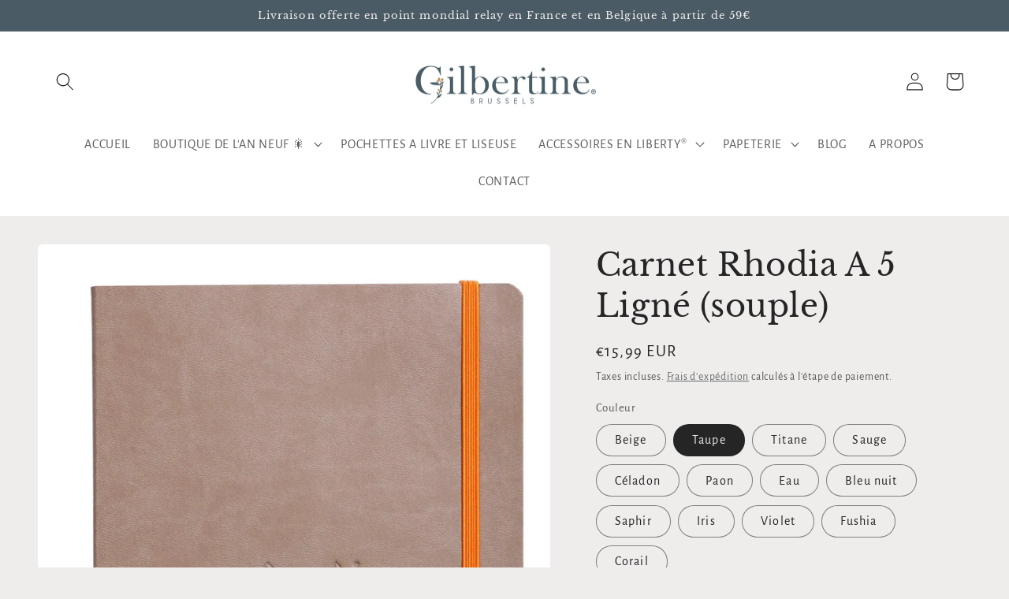

--- FILE ---
content_type: text/html; charset=utf-8
request_url: https://www.gilbertine.com/fr-lu/products/carent-rhodia-couverture-souple-a-5
body_size: 43725
content:
<!doctype html>
<html class="no-js" lang="fr">
  <head>
    <meta charset="utf-8">
    <meta http-equiv="X-UA-Compatible" content="IE=edge">
    <meta name="viewport" content="width=device-width,initial-scale=1">
    <meta name="theme-color" content="">
    <link rel="canonical" href="https://www.gilbertine.com/fr-lu/products/carent-rhodia-couverture-souple-a-5">
    <link rel="preconnect" href="https://cdn.shopify.com" crossorigin><link rel="icon" type="image/png" href="//www.gilbertine.com/cdn/shop/files/favicon.png?crop=center&height=32&v=1660048671&width=32"><link rel="preconnect" href="https://fonts.shopifycdn.com" crossorigin><title>
      Carnet Rhodia A 5 Ligné (souple)
 &ndash; Gilbertine Brussels</title>

    
      <meta name="description" content="Carnet Rhodia Ligné, couverture souple. Une qualité de papier incomparable et un choix de coloris incroyable... Un best buy sur le marché du carnet ;-) Collection Rhodiarama 160 pages Ligné Papier ivoire vélin velouté 90 g/m2 carnet dos carré collé Ligné couverture souple 14, 8 x 21 cm Ruban marque-page pochette à souf">
    

    

<meta property="og:site_name" content="Gilbertine Brussels">
<meta property="og:url" content="https://www.gilbertine.com/fr-lu/products/carent-rhodia-couverture-souple-a-5">
<meta property="og:title" content="Carnet Rhodia A 5 Ligné (souple)">
<meta property="og:type" content="product">
<meta property="og:description" content="Carnet Rhodia Ligné, couverture souple. Une qualité de papier incomparable et un choix de coloris incroyable... Un best buy sur le marché du carnet ;-) Collection Rhodiarama 160 pages Ligné Papier ivoire vélin velouté 90 g/m2 carnet dos carré collé Ligné couverture souple 14, 8 x 21 cm Ruban marque-page pochette à souf"><meta property="og:image" content="http://www.gilbertine.com/cdn/shop/products/carnet-rhodia-a-5-ligne-souple-288838.jpg?v=1681929398">
  <meta property="og:image:secure_url" content="https://www.gilbertine.com/cdn/shop/products/carnet-rhodia-a-5-ligne-souple-288838.jpg?v=1681929398">
  <meta property="og:image:width" content="2048">
  <meta property="og:image:height" content="2048"><meta property="og:price:amount" content="15,99">
  <meta property="og:price:currency" content="EUR"><meta name="twitter:card" content="summary_large_image">
<meta name="twitter:title" content="Carnet Rhodia A 5 Ligné (souple)">
<meta name="twitter:description" content="Carnet Rhodia Ligné, couverture souple. Une qualité de papier incomparable et un choix de coloris incroyable... Un best buy sur le marché du carnet ;-) Collection Rhodiarama 160 pages Ligné Papier ivoire vélin velouté 90 g/m2 carnet dos carré collé Ligné couverture souple 14, 8 x 21 cm Ruban marque-page pochette à souf">


    <script src="//www.gilbertine.com/cdn/shop/t/2/assets/global.js?v=24850326154503943211657470795" defer="defer"></script><script>window.performance && window.performance.mark && window.performance.mark('shopify.content_for_header.start');</script><meta id="shopify-digital-wallet" name="shopify-digital-wallet" content="/54938239111/digital_wallets/dialog">
<meta name="shopify-checkout-api-token" content="4eff2144159115417f0e3f92ca3f4cf7">
<link rel="alternate" hreflang="x-default" href="https://www.gilbertine.com/products/carent-rhodia-couverture-souple-a-5">
<link rel="alternate" hreflang="fr" href="https://www.gilbertine.com/products/carent-rhodia-couverture-souple-a-5">
<link rel="alternate" hreflang="en" href="https://www.gilbertine.com/en/products/carent-rhodia-couverture-souple-a-5">
<link rel="alternate" hreflang="nl" href="https://www.gilbertine.com/nl/products/carent-rhodia-couverture-souple-a-5">
<link rel="alternate" hreflang="fr-FR" href="https://www.gilbertine.com/fr-fr/products/carent-rhodia-couverture-souple-a-5">
<link rel="alternate" hreflang="fr-LU" href="https://www.gilbertine.com/fr-lu/products/carent-rhodia-couverture-souple-a-5">
<link rel="alternate" type="application/json+oembed" href="https://www.gilbertine.com/fr-lu/products/carent-rhodia-couverture-souple-a-5.oembed">
<script async="async" src="/checkouts/internal/preloads.js?locale=fr-LU"></script>
<script id="apple-pay-shop-capabilities" type="application/json">{"shopId":54938239111,"countryCode":"BE","currencyCode":"EUR","merchantCapabilities":["supports3DS"],"merchantId":"gid:\/\/shopify\/Shop\/54938239111","merchantName":"Gilbertine Brussels","requiredBillingContactFields":["postalAddress","email","phone"],"requiredShippingContactFields":["postalAddress","email","phone"],"shippingType":"shipping","supportedNetworks":["visa","maestro","masterCard"],"total":{"type":"pending","label":"Gilbertine Brussels","amount":"1.00"},"shopifyPaymentsEnabled":true,"supportsSubscriptions":true}</script>
<script id="shopify-features" type="application/json">{"accessToken":"4eff2144159115417f0e3f92ca3f4cf7","betas":["rich-media-storefront-analytics"],"domain":"www.gilbertine.com","predictiveSearch":true,"shopId":54938239111,"locale":"fr"}</script>
<script>var Shopify = Shopify || {};
Shopify.shop = "gilbertinebrussels.myshopify.com";
Shopify.locale = "fr";
Shopify.currency = {"active":"EUR","rate":"1.0"};
Shopify.country = "LU";
Shopify.theme = {"name":"Craft","id":120931680391,"schema_name":"Craft","schema_version":"4.0.1","theme_store_id":1368,"role":"main"};
Shopify.theme.handle = "null";
Shopify.theme.style = {"id":null,"handle":null};
Shopify.cdnHost = "www.gilbertine.com/cdn";
Shopify.routes = Shopify.routes || {};
Shopify.routes.root = "/fr-lu/";</script>
<script type="module">!function(o){(o.Shopify=o.Shopify||{}).modules=!0}(window);</script>
<script>!function(o){function n(){var o=[];function n(){o.push(Array.prototype.slice.apply(arguments))}return n.q=o,n}var t=o.Shopify=o.Shopify||{};t.loadFeatures=n(),t.autoloadFeatures=n()}(window);</script>
<script id="shop-js-analytics" type="application/json">{"pageType":"product"}</script>
<script defer="defer" async type="module" src="//www.gilbertine.com/cdn/shopifycloud/shop-js/modules/v2/client.init-shop-cart-sync_Lpn8ZOi5.fr.esm.js"></script>
<script defer="defer" async type="module" src="//www.gilbertine.com/cdn/shopifycloud/shop-js/modules/v2/chunk.common_X4Hu3kma.esm.js"></script>
<script defer="defer" async type="module" src="//www.gilbertine.com/cdn/shopifycloud/shop-js/modules/v2/chunk.modal_BV0V5IrV.esm.js"></script>
<script type="module">
  await import("//www.gilbertine.com/cdn/shopifycloud/shop-js/modules/v2/client.init-shop-cart-sync_Lpn8ZOi5.fr.esm.js");
await import("//www.gilbertine.com/cdn/shopifycloud/shop-js/modules/v2/chunk.common_X4Hu3kma.esm.js");
await import("//www.gilbertine.com/cdn/shopifycloud/shop-js/modules/v2/chunk.modal_BV0V5IrV.esm.js");

  window.Shopify.SignInWithShop?.initShopCartSync?.({"fedCMEnabled":true,"windoidEnabled":true});

</script>
<script>(function() {
  var isLoaded = false;
  function asyncLoad() {
    if (isLoaded) return;
    isLoaded = true;
    var urls = ["?shop=gilbertinebrussels.myshopify.com","https:\/\/cdn.shopify.com\/s\/files\/1\/0549\/3823\/9111\/t\/2\/assets\/booster_eu_cookie_54938239111.js?v=1660042330\u0026shop=gilbertinebrussels.myshopify.com","https:\/\/ecommplugins-scripts.trustpilot.com\/v2.1\/js\/header.min.js?settings=eyJrZXkiOiJuSkRhd1V2Z2tTdzVmZDgzIiwicyI6Im5vbmUifQ==\u0026v=2.5\u0026shop=gilbertinebrussels.myshopify.com","https:\/\/ecommplugins-trustboxsettings.trustpilot.com\/gilbertinebrussels.myshopify.com.js?settings=1729942728476\u0026shop=gilbertinebrussels.myshopify.com","https:\/\/po.kaktusapp.com\/storage\/js\/kaktus_preorder-gilbertinebrussels.myshopify.com.js?ver=72\u0026shop=gilbertinebrussels.myshopify.com"];
    for (var i = 0; i < urls.length; i++) {
      var s = document.createElement('script');
      s.type = 'text/javascript';
      s.async = true;
      s.src = urls[i];
      var x = document.getElementsByTagName('script')[0];
      x.parentNode.insertBefore(s, x);
    }
  };
  if(window.attachEvent) {
    window.attachEvent('onload', asyncLoad);
  } else {
    window.addEventListener('load', asyncLoad, false);
  }
})();</script>
<script id="__st">var __st={"a":54938239111,"offset":3600,"reqid":"26bd36a0-1101-46e2-a826-9c0de36ec6f5-1769865090","pageurl":"www.gilbertine.com\/fr-lu\/products\/carent-rhodia-couverture-souple-a-5","u":"368b0e3ada19","p":"product","rtyp":"product","rid":8377910788442};</script>
<script>window.ShopifyPaypalV4VisibilityTracking = true;</script>
<script id="captcha-bootstrap">!function(){'use strict';const t='contact',e='account',n='new_comment',o=[[t,t],['blogs',n],['comments',n],[t,'customer']],c=[[e,'customer_login'],[e,'guest_login'],[e,'recover_customer_password'],[e,'create_customer']],r=t=>t.map((([t,e])=>`form[action*='/${t}']:not([data-nocaptcha='true']) input[name='form_type'][value='${e}']`)).join(','),a=t=>()=>t?[...document.querySelectorAll(t)].map((t=>t.form)):[];function s(){const t=[...o],e=r(t);return a(e)}const i='password',u='form_key',d=['recaptcha-v3-token','g-recaptcha-response','h-captcha-response',i],f=()=>{try{return window.sessionStorage}catch{return}},m='__shopify_v',_=t=>t.elements[u];function p(t,e,n=!1){try{const o=window.sessionStorage,c=JSON.parse(o.getItem(e)),{data:r}=function(t){const{data:e,action:n}=t;return t[m]||n?{data:e,action:n}:{data:t,action:n}}(c);for(const[e,n]of Object.entries(r))t.elements[e]&&(t.elements[e].value=n);n&&o.removeItem(e)}catch(o){console.error('form repopulation failed',{error:o})}}const l='form_type',E='cptcha';function T(t){t.dataset[E]=!0}const w=window,h=w.document,L='Shopify',v='ce_forms',y='captcha';let A=!1;((t,e)=>{const n=(g='f06e6c50-85a8-45c8-87d0-21a2b65856fe',I='https://cdn.shopify.com/shopifycloud/storefront-forms-hcaptcha/ce_storefront_forms_captcha_hcaptcha.v1.5.2.iife.js',D={infoText:'Protégé par hCaptcha',privacyText:'Confidentialité',termsText:'Conditions'},(t,e,n)=>{const o=w[L][v],c=o.bindForm;if(c)return c(t,g,e,D).then(n);var r;o.q.push([[t,g,e,D],n]),r=I,A||(h.body.append(Object.assign(h.createElement('script'),{id:'captcha-provider',async:!0,src:r})),A=!0)});var g,I,D;w[L]=w[L]||{},w[L][v]=w[L][v]||{},w[L][v].q=[],w[L][y]=w[L][y]||{},w[L][y].protect=function(t,e){n(t,void 0,e),T(t)},Object.freeze(w[L][y]),function(t,e,n,w,h,L){const[v,y,A,g]=function(t,e,n){const i=e?o:[],u=t?c:[],d=[...i,...u],f=r(d),m=r(i),_=r(d.filter((([t,e])=>n.includes(e))));return[a(f),a(m),a(_),s()]}(w,h,L),I=t=>{const e=t.target;return e instanceof HTMLFormElement?e:e&&e.form},D=t=>v().includes(t);t.addEventListener('submit',(t=>{const e=I(t);if(!e)return;const n=D(e)&&!e.dataset.hcaptchaBound&&!e.dataset.recaptchaBound,o=_(e),c=g().includes(e)&&(!o||!o.value);(n||c)&&t.preventDefault(),c&&!n&&(function(t){try{if(!f())return;!function(t){const e=f();if(!e)return;const n=_(t);if(!n)return;const o=n.value;o&&e.removeItem(o)}(t);const e=Array.from(Array(32),(()=>Math.random().toString(36)[2])).join('');!function(t,e){_(t)||t.append(Object.assign(document.createElement('input'),{type:'hidden',name:u})),t.elements[u].value=e}(t,e),function(t,e){const n=f();if(!n)return;const o=[...t.querySelectorAll(`input[type='${i}']`)].map((({name:t})=>t)),c=[...d,...o],r={};for(const[a,s]of new FormData(t).entries())c.includes(a)||(r[a]=s);n.setItem(e,JSON.stringify({[m]:1,action:t.action,data:r}))}(t,e)}catch(e){console.error('failed to persist form',e)}}(e),e.submit())}));const S=(t,e)=>{t&&!t.dataset[E]&&(n(t,e.some((e=>e===t))),T(t))};for(const o of['focusin','change'])t.addEventListener(o,(t=>{const e=I(t);D(e)&&S(e,y())}));const B=e.get('form_key'),M=e.get(l),P=B&&M;t.addEventListener('DOMContentLoaded',(()=>{const t=y();if(P)for(const e of t)e.elements[l].value===M&&p(e,B);[...new Set([...A(),...v().filter((t=>'true'===t.dataset.shopifyCaptcha))])].forEach((e=>S(e,t)))}))}(h,new URLSearchParams(w.location.search),n,t,e,['guest_login'])})(!0,!0)}();</script>
<script integrity="sha256-4kQ18oKyAcykRKYeNunJcIwy7WH5gtpwJnB7kiuLZ1E=" data-source-attribution="shopify.loadfeatures" defer="defer" src="//www.gilbertine.com/cdn/shopifycloud/storefront/assets/storefront/load_feature-a0a9edcb.js" crossorigin="anonymous"></script>
<script data-source-attribution="shopify.dynamic_checkout.dynamic.init">var Shopify=Shopify||{};Shopify.PaymentButton=Shopify.PaymentButton||{isStorefrontPortableWallets:!0,init:function(){window.Shopify.PaymentButton.init=function(){};var t=document.createElement("script");t.src="https://www.gilbertine.com/cdn/shopifycloud/portable-wallets/latest/portable-wallets.fr.js",t.type="module",document.head.appendChild(t)}};
</script>
<script data-source-attribution="shopify.dynamic_checkout.buyer_consent">
  function portableWalletsHideBuyerConsent(e){var t=document.getElementById("shopify-buyer-consent"),n=document.getElementById("shopify-subscription-policy-button");t&&n&&(t.classList.add("hidden"),t.setAttribute("aria-hidden","true"),n.removeEventListener("click",e))}function portableWalletsShowBuyerConsent(e){var t=document.getElementById("shopify-buyer-consent"),n=document.getElementById("shopify-subscription-policy-button");t&&n&&(t.classList.remove("hidden"),t.removeAttribute("aria-hidden"),n.addEventListener("click",e))}window.Shopify?.PaymentButton&&(window.Shopify.PaymentButton.hideBuyerConsent=portableWalletsHideBuyerConsent,window.Shopify.PaymentButton.showBuyerConsent=portableWalletsShowBuyerConsent);
</script>
<script>
  function portableWalletsCleanup(e){e&&e.src&&console.error("Failed to load portable wallets script "+e.src);var t=document.querySelectorAll("shopify-accelerated-checkout .shopify-payment-button__skeleton, shopify-accelerated-checkout-cart .wallet-cart-button__skeleton"),e=document.getElementById("shopify-buyer-consent");for(let e=0;e<t.length;e++)t[e].remove();e&&e.remove()}function portableWalletsNotLoadedAsModule(e){e instanceof ErrorEvent&&"string"==typeof e.message&&e.message.includes("import.meta")&&"string"==typeof e.filename&&e.filename.includes("portable-wallets")&&(window.removeEventListener("error",portableWalletsNotLoadedAsModule),window.Shopify.PaymentButton.failedToLoad=e,"loading"===document.readyState?document.addEventListener("DOMContentLoaded",window.Shopify.PaymentButton.init):window.Shopify.PaymentButton.init())}window.addEventListener("error",portableWalletsNotLoadedAsModule);
</script>

<script type="module" src="https://www.gilbertine.com/cdn/shopifycloud/portable-wallets/latest/portable-wallets.fr.js" onError="portableWalletsCleanup(this)" crossorigin="anonymous"></script>
<script nomodule>
  document.addEventListener("DOMContentLoaded", portableWalletsCleanup);
</script>

<link id="shopify-accelerated-checkout-styles" rel="stylesheet" media="screen" href="https://www.gilbertine.com/cdn/shopifycloud/portable-wallets/latest/accelerated-checkout-backwards-compat.css" crossorigin="anonymous">
<style id="shopify-accelerated-checkout-cart">
        #shopify-buyer-consent {
  margin-top: 1em;
  display: inline-block;
  width: 100%;
}

#shopify-buyer-consent.hidden {
  display: none;
}

#shopify-subscription-policy-button {
  background: none;
  border: none;
  padding: 0;
  text-decoration: underline;
  font-size: inherit;
  cursor: pointer;
}

#shopify-subscription-policy-button::before {
  box-shadow: none;
}

      </style>
<script id="sections-script" data-sections="product-recommendations,header,footer" defer="defer" src="//www.gilbertine.com/cdn/shop/t/2/compiled_assets/scripts.js?v=1777"></script>
<script>window.performance && window.performance.mark && window.performance.mark('shopify.content_for_header.end');</script>

    <style data-shopify>
      @font-face {
  font-family: "Alegreya Sans";
  font-weight: 400;
  font-style: normal;
  font-display: swap;
  src: url("//www.gilbertine.com/cdn/fonts/alegreya_sans/alegreyasans_n4.e332e76eefe545db0f9180cd382ce06e2f88055f.woff2") format("woff2"),
       url("//www.gilbertine.com/cdn/fonts/alegreya_sans/alegreyasans_n4.2f538e6a7581234d2f67054a40fbfd36d80c2e56.woff") format("woff");
}

      @font-face {
  font-family: "Alegreya Sans";
  font-weight: 700;
  font-style: normal;
  font-display: swap;
  src: url("//www.gilbertine.com/cdn/fonts/alegreya_sans/alegreyasans_n7.3d9476fb0ebeda6ade9688d66cdb9524e329b866.woff2") format("woff2"),
       url("//www.gilbertine.com/cdn/fonts/alegreya_sans/alegreyasans_n7.f29cc7ebdc42d1112e7f77e7b4655fa02c985111.woff") format("woff");
}

      @font-face {
  font-family: "Alegreya Sans";
  font-weight: 400;
  font-style: italic;
  font-display: swap;
  src: url("//www.gilbertine.com/cdn/fonts/alegreya_sans/alegreyasans_i4.7156278bb23e48db294dc221d52a46fdc0183947.woff2") format("woff2"),
       url("//www.gilbertine.com/cdn/fonts/alegreya_sans/alegreyasans_i4.7283a068f87063ea0a478d58f299dd97afe5e064.woff") format("woff");
}

      @font-face {
  font-family: "Alegreya Sans";
  font-weight: 700;
  font-style: italic;
  font-display: swap;
  src: url("//www.gilbertine.com/cdn/fonts/alegreya_sans/alegreyasans_i7.55aed94c5c86deedc38bc8fc0b8f7fe64ec06c3a.woff2") format("woff2"),
       url("//www.gilbertine.com/cdn/fonts/alegreya_sans/alegreyasans_i7.b894eb092626c7721e865b7909f1ef5f5df8d3ac.woff") format("woff");
}

      @font-face {
  font-family: "Libre Baskerville";
  font-weight: 400;
  font-style: normal;
  font-display: swap;
  src: url("//www.gilbertine.com/cdn/fonts/libre_baskerville/librebaskerville_n4.2ec9ee517e3ce28d5f1e6c6e75efd8a97e59c189.woff2") format("woff2"),
       url("//www.gilbertine.com/cdn/fonts/libre_baskerville/librebaskerville_n4.323789551b85098885c8eccedfb1bd8f25f56007.woff") format("woff");
}


      :root {
        --font-body-family: "Alegreya Sans", sans-serif;
        --font-body-style: normal;
        --font-body-weight: 400;
        --font-body-weight-bold: 700;

        --font-heading-family: "Libre Baskerville", serif;
        --font-heading-style: normal;
        --font-heading-weight: 400;

        --font-body-scale: 1.15;
        --font-heading-scale: 0.8695652173913043;

        --color-base-text: 37, 37, 37;
        --color-shadow: 37, 37, 37;
        --color-base-background-1: 239, 236, 236;
        --color-base-background-2: 255, 255, 255;
        --color-base-solid-button-labels: 239, 236, 236;
        --color-base-outline-button-labels: 80, 86, 85;
        --color-base-accent-1: 44, 51, 47;
        --color-base-accent-2: 74, 91, 101;
        --payment-terms-background-color: #efecec;

        --gradient-base-background-1: #efecec;
        --gradient-base-background-2: #FFFFFF;
        --gradient-base-accent-1: #2C332F;
        --gradient-base-accent-2: #4a5b65;

        --media-padding: px;
        --media-border-opacity: 0.1;
        --media-border-width: 0px;
        --media-radius: 6px;
        --media-shadow-opacity: 0.0;
        --media-shadow-horizontal-offset: 0px;
        --media-shadow-vertical-offset: 4px;
        --media-shadow-blur-radius: 5px;
        --media-shadow-visible: 0;

        --page-width: 120rem;
        --page-width-margin: 0rem;

        --card-image-padding: 0.0rem;
        --card-corner-radius: 0.6rem;
        --card-text-alignment: left;
        --card-border-width: 0.1rem;
        --card-border-opacity: 0.1;
        --card-shadow-opacity: 0.0;
        --card-shadow-visible: 0;
        --card-shadow-horizontal-offset: 0.0rem;
        --card-shadow-vertical-offset: 0.4rem;
        --card-shadow-blur-radius: 0.5rem;

        --badge-corner-radius: 0.6rem;

        --popup-border-width: 1px;
        --popup-border-opacity: 0.5;
        --popup-corner-radius: 6px;
        --popup-shadow-opacity: 0.0;
        --popup-shadow-horizontal-offset: 0px;
        --popup-shadow-vertical-offset: 4px;
        --popup-shadow-blur-radius: 5px;

        --drawer-border-width: 1px;
        --drawer-border-opacity: 0.1;
        --drawer-shadow-opacity: 0.0;
        --drawer-shadow-horizontal-offset: 0px;
        --drawer-shadow-vertical-offset: 4px;
        --drawer-shadow-blur-radius: 5px;

        --spacing-sections-desktop: 0px;
        --spacing-sections-mobile: 0px;

        --grid-desktop-vertical-spacing: 20px;
        --grid-desktop-horizontal-spacing: 20px;
        --grid-mobile-vertical-spacing: 10px;
        --grid-mobile-horizontal-spacing: 10px;

        --text-boxes-border-opacity: 0.1;
        --text-boxes-border-width: 0px;
        --text-boxes-radius: 6px;
        --text-boxes-shadow-opacity: 0.0;
        --text-boxes-shadow-visible: 0;
        --text-boxes-shadow-horizontal-offset: 0px;
        --text-boxes-shadow-vertical-offset: 4px;
        --text-boxes-shadow-blur-radius: 5px;

        --buttons-radius: 6px;
        --buttons-radius-outset: 7px;
        --buttons-border-width: 1px;
        --buttons-border-opacity: 1.0;
        --buttons-shadow-opacity: 0.0;
        --buttons-shadow-visible: 0;
        --buttons-shadow-horizontal-offset: 0px;
        --buttons-shadow-vertical-offset: 4px;
        --buttons-shadow-blur-radius: 5px;
        --buttons-border-offset: 0.3px;

        --inputs-radius: 6px;
        --inputs-border-width: 1px;
        --inputs-border-opacity: 0.55;
        --inputs-shadow-opacity: 0.0;
        --inputs-shadow-horizontal-offset: 0px;
        --inputs-margin-offset: 0px;
        --inputs-shadow-vertical-offset: 4px;
        --inputs-shadow-blur-radius: 5px;
        --inputs-radius-outset: 7px;

        --variant-pills-radius: 40px;
        --variant-pills-border-width: 1px;
        --variant-pills-border-opacity: 0.55;
        --variant-pills-shadow-opacity: 0.0;
        --variant-pills-shadow-horizontal-offset: 0px;
        --variant-pills-shadow-vertical-offset: 4px;
        --variant-pills-shadow-blur-radius: 5px;
      }

      *,
      *::before,
      *::after {
        box-sizing: inherit;
      }

      html {
        box-sizing: border-box;
        font-size: calc(var(--font-body-scale) * 62.5%);
        height: 100%;
      }

      body {
        display: grid;
        grid-template-rows: auto auto 1fr auto;
        grid-template-columns: 100%;
        min-height: 100%;
        margin: 0;
        font-size: 1.5rem;
        letter-spacing: 0.06rem;
        line-height: calc(1 + 0.8 / var(--font-body-scale));
        font-family: var(--font-body-family);
        font-style: var(--font-body-style);
        font-weight: var(--font-body-weight);
      }

      @media screen and (min-width: 750px) {
        body {
          font-size: 1.6rem;
        }
      }
    </style>

    <link href="//www.gilbertine.com/cdn/shop/t/2/assets/base.css?v=19666067365360246481657470796" rel="stylesheet" type="text/css" media="all" />
<link rel="preload" as="font" href="//www.gilbertine.com/cdn/fonts/alegreya_sans/alegreyasans_n4.e332e76eefe545db0f9180cd382ce06e2f88055f.woff2" type="font/woff2" crossorigin><link rel="preload" as="font" href="//www.gilbertine.com/cdn/fonts/libre_baskerville/librebaskerville_n4.2ec9ee517e3ce28d5f1e6c6e75efd8a97e59c189.woff2" type="font/woff2" crossorigin><link rel="stylesheet" href="//www.gilbertine.com/cdn/shop/t/2/assets/component-predictive-search.css?v=165644661289088488651657470795" media="print" onload="this.media='all'"><script>document.documentElement.className = document.documentElement.className.replace('no-js', 'js');
    if (Shopify.designMode) {
      document.documentElement.classList.add('shopify-design-mode');
    }
    </script>
   <script type="text/javascript">
  window.Adoric_State = window.Adoric_State || {};
  window.Adoric_State.shop = {
    permanent_domain: 'gilbertinebrussels.myshopify.com',
    currency: "EUR",
    money_format: "€{{amount_with_comma_separator}}",
    id: 54938239111
  };
  
  window.Adoric_State.pageTitle = 'Carnet Rhodia A 5 Ligné (souple)'
  window.Adoric_State.template = 'product';
  window.Adoric_State.cart = {};

  

  const ADORIC_RECENTRLY_VIEWED_PRODUCT_KEY = '_adoricRecentlyViewed';
  window.Adoric_State.counters = ["#CartCount span:first-child","#Cartcount",".cart-counter",".cart-count-bubble span:first-child",".number-wrapper .number",".header-cart__count",".cart-link .cartCountN",".cart-button span:first-child","#cartCount",".cart_count","a[href=\"/cart\"] span:not([class])","a[href=\"/cart\"] span[class^=\"count\"]","a[href=\"/cart\"] span[class$=\"Count\"]"]
  const ADORIC_SAVED_PRODUCTS_COUNT = 16;

  window.Adoric_State.getRecentlyViewed = async () => {
    const storageData = JSON.parse(localStorage.getItem(ADORIC_RECENTRLY_VIEWED_PRODUCT_KEY)) || [];
    const handles = window.Adoric_State.product 
      ? storageData.filter(item => item.id !== window.Adoric_State.product.id).map(({ handle }) => handle)
      : storageData.map(({ handle }) => handle);

    return fetch(window.Shopify.routes.root + `search?view=view-adoric-json&q=${handles.join(',')}`)
      .then(response => response.json());
  }

  const variantsMapper = (variant, product) => {
    const variantData =  {
      variantId: variant.id,
      productId: product.id,
      price: variant.price ? variant.price / 100 : null,
      comparePrice: variant.compare_at_price ? variant.compare_at_price / 100 : null,
      title: variant.title || product.title,
      image: null,
      imageAlt: null
    };

    if (variant.featured_image) {
      variantData.image = variant.featured_image.src;
      variantData.imageAlt = variant.featured_image.alt;
    } else {
      const image = product.media.find(file => file.media_type === 'image');

      if (image) {
        variantData.image = image.src;
        variantData.imageAlt = image.alt;
      }
    }

    return variantData;
  }

  window.Adoric_State.formatProducts = (products) => {
    return products.map(product => {
      const productData = {
        productId: product.item.id,
        title: product.item.title,
        handle: product.item.handle,
        description: product.trm.description
      };

      if (product.item.variants.length === 1) {
        productData.hasOneVariant = true;
        productData.variant = variantsMapper(product.item.variants[0], product.item);
      } else {
        productData.variants = product.item.variants.map(variant => variantsMapper(variant, product.item));
      }
      
      return productData;
    });
  }

  window.Adoric_State.getProductsByHandles = (handles) => {
      return fetch(window.Shopify.routes.root + `search?view=view-adoric-json&q=${handles.join(',')}`)
        .then(response => response.json());
  }

  window.Adoric_State.recentlyRecommendation = async () => {
    const { products } = await window.Adoric_State.getRecentlyViewed();

    return window.Adoric_State.formatProducts(products);
  }

  
    if (window.Adoric_State.template == 'product'){
      window.Adoric_State.product = {"id":8377910788442,"title":"Carnet Rhodia A 5 Ligné (souple)","handle":"carent-rhodia-couverture-souple-a-5","description":"\u003cp\u003eCarnet \u003cstrong\u003eRhodia\u003c\/strong\u003e Ligné, couverture souple. Une qualité de papier incomparable et un choix de coloris incroyable... Un best buy sur le marché du carnet ;-) Collection Rhodiarama\u003c\/p\u003e\n\u003cul\u003e\n\u003cli\u003e160 pages \u003cstrong\u003eLigné\u003c\/strong\u003e\n\u003c\/li\u003e\n\u003cli\u003ePapier ivoire vélin velouté 90 g\/m2\u003c\/li\u003e\n\u003cli\u003ecarnet dos carré collé Ligné\u003c\/li\u003e\n\u003cli\u003ecouverture souple\u003c\/li\u003e\n\u003cli\u003e14, 8 x 21 cm\u003c\/li\u003e\n\u003cli\u003eRuban marque-page\u003c\/li\u003e\n\u003cli\u003epochette à soufflet\u003c\/li\u003e\n\u003cli\u003eCréation française, papier fabriqué à Etival-Clairefontaine France, carnet façonné à la main au Maroc\u003c\/li\u003e\n\u003c\/ul\u003e","published_at":"2025-06-25T10:23:12+02:00","created_at":"2023-04-19T11:14:28+02:00","vendor":"Gilbertine Brussels","type":"carnet","tags":["A5","cahier","carnet","carnet ligné","rhodia"],"price":1599,"price_min":1599,"price_max":1599,"available":true,"price_varies":false,"compare_at_price":null,"compare_at_price_min":0,"compare_at_price_max":0,"compare_at_price_varies":false,"variants":[{"id":46511315124570,"title":"Beige","option1":"Beige","option2":null,"option3":null,"sku":"","requires_shipping":true,"taxable":true,"featured_image":{"id":49112313692506,"product_id":8377910788442,"position":2,"created_at":"2023-04-19T20:36:38+02:00","updated_at":"2023-04-19T20:36:38+02:00","alt":"Carnet Rhodia A 5 Ligné (souple) - Gilbertine BrusselsGilbertine Brussels","width":1404,"height":2048,"src":"\/\/www.gilbertine.com\/cdn\/shop\/products\/carnet-rhodia-a-5-ligne-souple-772514.jpg?v=1681929398","variant_ids":[46511315124570]},"available":false,"name":"Carnet Rhodia A 5 Ligné (souple) - Beige","public_title":"Beige","options":["Beige"],"price":1599,"weight":295,"compare_at_price":null,"inventory_management":"shopify","barcode":"","featured_media":{"alt":"Carnet Rhodia A 5 Ligné (souple) - Gilbertine BrusselsGilbertine Brussels","id":41792327352666,"position":2,"preview_image":{"aspect_ratio":0.686,"height":2048,"width":1404,"src":"\/\/www.gilbertine.com\/cdn\/shop\/products\/carnet-rhodia-a-5-ligne-souple-772514.jpg?v=1681929398"}},"requires_selling_plan":false,"selling_plan_allocations":[]},{"id":46511315157338,"title":"Taupe","option1":"Taupe","option2":null,"option3":null,"sku":"","requires_shipping":true,"taxable":true,"featured_image":{"id":49112313790810,"product_id":8377910788442,"position":5,"created_at":"2023-04-19T20:36:38+02:00","updated_at":"2023-04-19T20:36:38+02:00","alt":"Carnet Rhodia A 5 Ligné (souple) - Gilbertine BrusselsGilbertine Brussels","width":1404,"height":2048,"src":"\/\/www.gilbertine.com\/cdn\/shop\/products\/carnet-rhodia-a-5-ligne-souple-108846.jpg?v=1681929398","variant_ids":[46511315157338]},"available":true,"name":"Carnet Rhodia A 5 Ligné (souple) - Taupe","public_title":"Taupe","options":["Taupe"],"price":1599,"weight":295,"compare_at_price":null,"inventory_management":"shopify","barcode":"","featured_media":{"alt":"Carnet Rhodia A 5 Ligné (souple) - Gilbertine BrusselsGilbertine Brussels","id":41792327450970,"position":5,"preview_image":{"aspect_ratio":0.686,"height":2048,"width":1404,"src":"\/\/www.gilbertine.com\/cdn\/shop\/products\/carnet-rhodia-a-5-ligne-souple-108846.jpg?v=1681929398"}},"requires_selling_plan":false,"selling_plan_allocations":[]},{"id":46511315190106,"title":"Titane","option1":"Titane","option2":null,"option3":null,"sku":"","requires_shipping":true,"taxable":true,"featured_image":{"id":49112313823578,"product_id":8377910788442,"position":6,"created_at":"2023-04-19T20:36:38+02:00","updated_at":"2023-04-19T20:36:38+02:00","alt":"Carnet Rhodia A 5 Ligné (souple) - Gilbertine BrusselsGilbertine Brussels","width":1387,"height":2048,"src":"\/\/www.gilbertine.com\/cdn\/shop\/products\/carnet-rhodia-a-5-ligne-souple-137767.jpg?v=1681929398","variant_ids":[46511315190106]},"available":false,"name":"Carnet Rhodia A 5 Ligné (souple) - Titane","public_title":"Titane","options":["Titane"],"price":1599,"weight":295,"compare_at_price":null,"inventory_management":"shopify","barcode":"","featured_media":{"alt":"Carnet Rhodia A 5 Ligné (souple) - Gilbertine BrusselsGilbertine Brussels","id":41792327483738,"position":6,"preview_image":{"aspect_ratio":0.677,"height":2048,"width":1387,"src":"\/\/www.gilbertine.com\/cdn\/shop\/products\/carnet-rhodia-a-5-ligne-souple-137767.jpg?v=1681929398"}},"requires_selling_plan":false,"selling_plan_allocations":[]},{"id":46511315222874,"title":"Sauge","option1":"Sauge","option2":null,"option3":null,"sku":"","requires_shipping":true,"taxable":true,"featured_image":{"id":49112313856346,"product_id":8377910788442,"position":7,"created_at":"2023-04-19T20:36:38+02:00","updated_at":"2023-04-19T20:36:38+02:00","alt":"Carnet Rhodia A 5 Ligné (souple) - Gilbertine BrusselsGilbertine Brussels","width":1404,"height":2048,"src":"\/\/www.gilbertine.com\/cdn\/shop\/products\/carnet-rhodia-a-5-ligne-souple-862826.jpg?v=1681929398","variant_ids":[46511315222874]},"available":false,"name":"Carnet Rhodia A 5 Ligné (souple) - Sauge","public_title":"Sauge","options":["Sauge"],"price":1599,"weight":295,"compare_at_price":null,"inventory_management":"shopify","barcode":"","featured_media":{"alt":"Carnet Rhodia A 5 Ligné (souple) - Gilbertine BrusselsGilbertine Brussels","id":41792327516506,"position":7,"preview_image":{"aspect_ratio":0.686,"height":2048,"width":1404,"src":"\/\/www.gilbertine.com\/cdn\/shop\/products\/carnet-rhodia-a-5-ligne-souple-862826.jpg?v=1681929398"}},"requires_selling_plan":false,"selling_plan_allocations":[]},{"id":46511315255642,"title":"Céladon","option1":"Céladon","option2":null,"option3":null,"sku":"","requires_shipping":true,"taxable":true,"featured_image":{"id":49112313889114,"product_id":8377910788442,"position":8,"created_at":"2023-04-19T20:36:38+02:00","updated_at":"2023-04-19T20:36:38+02:00","alt":"Carnet Rhodia A 5 Ligné (souple) - Gilbertine BrusselsGilbertine Brussels","width":1404,"height":2048,"src":"\/\/www.gilbertine.com\/cdn\/shop\/products\/carnet-rhodia-a-5-ligne-souple-511375.jpg?v=1681929398","variant_ids":[46511315255642]},"available":false,"name":"Carnet Rhodia A 5 Ligné (souple) - Céladon","public_title":"Céladon","options":["Céladon"],"price":1599,"weight":295,"compare_at_price":null,"inventory_management":"shopify","barcode":"","featured_media":{"alt":"Carnet Rhodia A 5 Ligné (souple) - Gilbertine BrusselsGilbertine Brussels","id":41792327549274,"position":8,"preview_image":{"aspect_ratio":0.686,"height":2048,"width":1404,"src":"\/\/www.gilbertine.com\/cdn\/shop\/products\/carnet-rhodia-a-5-ligne-souple-511375.jpg?v=1681929398"}},"requires_selling_plan":false,"selling_plan_allocations":[]},{"id":46511315288410,"title":"Paon","option1":"Paon","option2":null,"option3":null,"sku":"","requires_shipping":true,"taxable":true,"featured_image":{"id":49112313921882,"product_id":8377910788442,"position":9,"created_at":"2023-04-19T20:36:38+02:00","updated_at":"2023-04-19T20:36:38+02:00","alt":"Carnet Rhodia A 5 Ligné (souple) - Gilbertine BrusselsGilbertine Brussels","width":1404,"height":2048,"src":"\/\/www.gilbertine.com\/cdn\/shop\/products\/carnet-rhodia-a-5-ligne-souple-372347.jpg?v=1681929398","variant_ids":[46511315288410]},"available":false,"name":"Carnet Rhodia A 5 Ligné (souple) - Paon","public_title":"Paon","options":["Paon"],"price":1599,"weight":295,"compare_at_price":null,"inventory_management":"shopify","barcode":"","featured_media":{"alt":"Carnet Rhodia A 5 Ligné (souple) - Gilbertine BrusselsGilbertine Brussels","id":41792327582042,"position":9,"preview_image":{"aspect_ratio":0.686,"height":2048,"width":1404,"src":"\/\/www.gilbertine.com\/cdn\/shop\/products\/carnet-rhodia-a-5-ligne-souple-372347.jpg?v=1681929398"}},"requires_selling_plan":false,"selling_plan_allocations":[]},{"id":46511315321178,"title":"Eau","option1":"Eau","option2":null,"option3":null,"sku":"","requires_shipping":true,"taxable":true,"featured_image":{"id":49112313987418,"product_id":8377910788442,"position":11,"created_at":"2023-04-19T20:36:38+02:00","updated_at":"2023-04-19T20:36:38+02:00","alt":"Carnet Rhodia A 5 Ligné (souple) - Gilbertine BrusselsGilbertine Brussels","width":1404,"height":2048,"src":"\/\/www.gilbertine.com\/cdn\/shop\/products\/carnet-rhodia-a-5-ligne-souple-159301.jpg?v=1681929398","variant_ids":[46511315321178]},"available":false,"name":"Carnet Rhodia A 5 Ligné (souple) - Eau","public_title":"Eau","options":["Eau"],"price":1599,"weight":295,"compare_at_price":null,"inventory_management":"shopify","barcode":"","featured_media":{"alt":"Carnet Rhodia A 5 Ligné (souple) - Gilbertine BrusselsGilbertine Brussels","id":41792327647578,"position":11,"preview_image":{"aspect_ratio":0.686,"height":2048,"width":1404,"src":"\/\/www.gilbertine.com\/cdn\/shop\/products\/carnet-rhodia-a-5-ligne-souple-159301.jpg?v=1681929398"}},"requires_selling_plan":false,"selling_plan_allocations":[]},{"id":46511315353946,"title":"Bleu nuit","option1":"Bleu nuit","option2":null,"option3":null,"sku":"","requires_shipping":true,"taxable":true,"featured_image":{"id":49112313954650,"product_id":8377910788442,"position":10,"created_at":"2023-04-19T20:36:38+02:00","updated_at":"2023-04-19T20:36:38+02:00","alt":"Carnet Rhodia A 5 Ligné (souple) - Gilbertine BrusselsGilbertine Brussels","width":1404,"height":2048,"src":"\/\/www.gilbertine.com\/cdn\/shop\/products\/carnet-rhodia-a-5-ligne-souple-122984.jpg?v=1681929398","variant_ids":[46511315353946]},"available":true,"name":"Carnet Rhodia A 5 Ligné (souple) - Bleu nuit","public_title":"Bleu nuit","options":["Bleu nuit"],"price":1599,"weight":295,"compare_at_price":null,"inventory_management":"shopify","barcode":"","featured_media":{"alt":"Carnet Rhodia A 5 Ligné (souple) - Gilbertine BrusselsGilbertine Brussels","id":41792327614810,"position":10,"preview_image":{"aspect_ratio":0.686,"height":2048,"width":1404,"src":"\/\/www.gilbertine.com\/cdn\/shop\/products\/carnet-rhodia-a-5-ligne-souple-122984.jpg?v=1681929398"}},"requires_selling_plan":false,"selling_plan_allocations":[]},{"id":46511315386714,"title":"Saphir","option1":"Saphir","option2":null,"option3":null,"sku":"","requires_shipping":true,"taxable":true,"featured_image":{"id":49112314020186,"product_id":8377910788442,"position":12,"created_at":"2023-04-19T20:36:38+02:00","updated_at":"2023-04-19T20:36:38+02:00","alt":"Carnet Rhodia A 5 Ligné (souple) - Gilbertine BrusselsGilbertine Brussels","width":1404,"height":2048,"src":"\/\/www.gilbertine.com\/cdn\/shop\/products\/carnet-rhodia-a-5-ligne-souple-900642.jpg?v=1681929398","variant_ids":[46511315386714]},"available":false,"name":"Carnet Rhodia A 5 Ligné (souple) - Saphir","public_title":"Saphir","options":["Saphir"],"price":1599,"weight":295,"compare_at_price":null,"inventory_management":"shopify","barcode":"","featured_media":{"alt":"Carnet Rhodia A 5 Ligné (souple) - Gilbertine BrusselsGilbertine Brussels","id":41792327680346,"position":12,"preview_image":{"aspect_ratio":0.686,"height":2048,"width":1404,"src":"\/\/www.gilbertine.com\/cdn\/shop\/products\/carnet-rhodia-a-5-ligne-souple-900642.jpg?v=1681929398"}},"requires_selling_plan":false,"selling_plan_allocations":[]},{"id":46511315419482,"title":"Iris","option1":"Iris","option2":null,"option3":null,"sku":"","requires_shipping":true,"taxable":true,"featured_image":{"id":49112314085722,"product_id":8377910788442,"position":14,"created_at":"2023-04-19T20:36:38+02:00","updated_at":"2023-04-19T20:36:38+02:00","alt":"Carnet Rhodia A 5 Ligné (souple) - Gilbertine BrusselsGilbertine Brussels","width":1404,"height":2048,"src":"\/\/www.gilbertine.com\/cdn\/shop\/products\/carnet-rhodia-a-5-ligne-souple-971592.jpg?v=1681929398","variant_ids":[46511315419482]},"available":false,"name":"Carnet Rhodia A 5 Ligné (souple) - Iris","public_title":"Iris","options":["Iris"],"price":1599,"weight":295,"compare_at_price":null,"inventory_management":"shopify","barcode":"","featured_media":{"alt":"Carnet Rhodia A 5 Ligné (souple) - Gilbertine BrusselsGilbertine Brussels","id":41792327745882,"position":14,"preview_image":{"aspect_ratio":0.686,"height":2048,"width":1404,"src":"\/\/www.gilbertine.com\/cdn\/shop\/products\/carnet-rhodia-a-5-ligne-souple-971592.jpg?v=1681929398"}},"requires_selling_plan":false,"selling_plan_allocations":[]},{"id":46511315452250,"title":"Violet","option1":"Violet","option2":null,"option3":null,"sku":"","requires_shipping":true,"taxable":true,"featured_image":{"id":49112314118490,"product_id":8377910788442,"position":15,"created_at":"2023-04-19T20:36:38+02:00","updated_at":"2023-04-19T20:36:38+02:00","alt":"Carnet Rhodia A 5 Ligné (souple) - Gilbertine BrusselsGilbertine Brussels","width":1404,"height":2048,"src":"\/\/www.gilbertine.com\/cdn\/shop\/products\/carnet-rhodia-a-5-ligne-souple-767172.jpg?v=1681929398","variant_ids":[46511315452250]},"available":false,"name":"Carnet Rhodia A 5 Ligné (souple) - Violet","public_title":"Violet","options":["Violet"],"price":1599,"weight":295,"compare_at_price":null,"inventory_management":"shopify","barcode":"","featured_media":{"alt":"Carnet Rhodia A 5 Ligné (souple) - Gilbertine BrusselsGilbertine Brussels","id":41792327778650,"position":15,"preview_image":{"aspect_ratio":0.686,"height":2048,"width":1404,"src":"\/\/www.gilbertine.com\/cdn\/shop\/products\/carnet-rhodia-a-5-ligne-souple-767172.jpg?v=1681929398"}},"requires_selling_plan":false,"selling_plan_allocations":[]},{"id":46511315485018,"title":"Fushia","option1":"Fushia","option2":null,"option3":null,"sku":"","requires_shipping":true,"taxable":true,"featured_image":{"id":49112314151258,"product_id":8377910788442,"position":16,"created_at":"2023-04-19T20:36:38+02:00","updated_at":"2023-04-19T20:36:38+02:00","alt":"Carnet Rhodia A 5 Ligné (souple) - Gilbertine BrusselsGilbertine Brussels","width":1404,"height":2048,"src":"\/\/www.gilbertine.com\/cdn\/shop\/products\/carnet-rhodia-a-5-ligne-souple-105774.jpg?v=1681929398","variant_ids":[46511315485018]},"available":false,"name":"Carnet Rhodia A 5 Ligné (souple) - Fushia","public_title":"Fushia","options":["Fushia"],"price":1599,"weight":295,"compare_at_price":null,"inventory_management":"shopify","barcode":"","featured_media":{"alt":"Carnet Rhodia A 5 Ligné (souple) - Gilbertine BrusselsGilbertine Brussels","id":41792327811418,"position":16,"preview_image":{"aspect_ratio":0.686,"height":2048,"width":1404,"src":"\/\/www.gilbertine.com\/cdn\/shop\/products\/carnet-rhodia-a-5-ligne-souple-105774.jpg?v=1681929398"}},"requires_selling_plan":false,"selling_plan_allocations":[]},{"id":46511315517786,"title":"Corail","option1":"Corail","option2":null,"option3":null,"sku":"","requires_shipping":true,"taxable":true,"featured_image":{"id":49112314184026,"product_id":8377910788442,"position":17,"created_at":"2023-04-19T20:36:38+02:00","updated_at":"2023-04-19T20:36:38+02:00","alt":"Carnet Rhodia A 5 Ligné (souple) - Gilbertine BrusselsGilbertine Brussels","width":1404,"height":2048,"src":"\/\/www.gilbertine.com\/cdn\/shop\/products\/carnet-rhodia-a-5-ligne-souple-698501.jpg?v=1681929398","variant_ids":[46511315517786]},"available":false,"name":"Carnet Rhodia A 5 Ligné (souple) - Corail","public_title":"Corail","options":["Corail"],"price":1599,"weight":295,"compare_at_price":null,"inventory_management":"shopify","barcode":"","featured_media":{"alt":"Carnet Rhodia A 5 Ligné (souple) - Gilbertine BrusselsGilbertine Brussels","id":41792327844186,"position":17,"preview_image":{"aspect_ratio":0.686,"height":2048,"width":1404,"src":"\/\/www.gilbertine.com\/cdn\/shop\/products\/carnet-rhodia-a-5-ligne-souple-698501.jpg?v=1681929398"}},"requires_selling_plan":false,"selling_plan_allocations":[]}],"images":["\/\/www.gilbertine.com\/cdn\/shop\/products\/carnet-rhodia-a-5-ligne-souple-288838.jpg?v=1681929398","\/\/www.gilbertine.com\/cdn\/shop\/products\/carnet-rhodia-a-5-ligne-souple-772514.jpg?v=1681929398","\/\/www.gilbertine.com\/cdn\/shop\/products\/carnet-rhodia-a-5-ligne-souple-103853.jpg?v=1681929398","\/\/www.gilbertine.com\/cdn\/shop\/products\/carnet-rhodia-a-5-ligne-souple-381526.jpg?v=1681929398","\/\/www.gilbertine.com\/cdn\/shop\/products\/carnet-rhodia-a-5-ligne-souple-108846.jpg?v=1681929398","\/\/www.gilbertine.com\/cdn\/shop\/products\/carnet-rhodia-a-5-ligne-souple-137767.jpg?v=1681929398","\/\/www.gilbertine.com\/cdn\/shop\/products\/carnet-rhodia-a-5-ligne-souple-862826.jpg?v=1681929398","\/\/www.gilbertine.com\/cdn\/shop\/products\/carnet-rhodia-a-5-ligne-souple-511375.jpg?v=1681929398","\/\/www.gilbertine.com\/cdn\/shop\/products\/carnet-rhodia-a-5-ligne-souple-372347.jpg?v=1681929398","\/\/www.gilbertine.com\/cdn\/shop\/products\/carnet-rhodia-a-5-ligne-souple-122984.jpg?v=1681929398","\/\/www.gilbertine.com\/cdn\/shop\/products\/carnet-rhodia-a-5-ligne-souple-159301.jpg?v=1681929398","\/\/www.gilbertine.com\/cdn\/shop\/products\/carnet-rhodia-a-5-ligne-souple-900642.jpg?v=1681929398","\/\/www.gilbertine.com\/cdn\/shop\/products\/carnet-rhodia-a-5-ligne-souple-511700.jpg?v=1681929398","\/\/www.gilbertine.com\/cdn\/shop\/products\/carnet-rhodia-a-5-ligne-souple-971592.jpg?v=1681929398","\/\/www.gilbertine.com\/cdn\/shop\/products\/carnet-rhodia-a-5-ligne-souple-767172.jpg?v=1681929398","\/\/www.gilbertine.com\/cdn\/shop\/products\/carnet-rhodia-a-5-ligne-souple-105774.jpg?v=1681929398","\/\/www.gilbertine.com\/cdn\/shop\/products\/carnet-rhodia-a-5-ligne-souple-698501.jpg?v=1681929398"],"featured_image":"\/\/www.gilbertine.com\/cdn\/shop\/products\/carnet-rhodia-a-5-ligne-souple-288838.jpg?v=1681929398","options":["Couleur"],"media":[{"alt":"Carnet Rhodia A 5 Ligné (souple) - Gilbertine BrusselsGilbertine Brussels","id":41792327319898,"position":1,"preview_image":{"aspect_ratio":1.0,"height":2048,"width":2048,"src":"\/\/www.gilbertine.com\/cdn\/shop\/products\/carnet-rhodia-a-5-ligne-souple-288838.jpg?v=1681929398"},"aspect_ratio":1.0,"height":2048,"media_type":"image","src":"\/\/www.gilbertine.com\/cdn\/shop\/products\/carnet-rhodia-a-5-ligne-souple-288838.jpg?v=1681929398","width":2048},{"alt":"Carnet Rhodia A 5 Ligné (souple) - Gilbertine BrusselsGilbertine Brussels","id":41792327352666,"position":2,"preview_image":{"aspect_ratio":0.686,"height":2048,"width":1404,"src":"\/\/www.gilbertine.com\/cdn\/shop\/products\/carnet-rhodia-a-5-ligne-souple-772514.jpg?v=1681929398"},"aspect_ratio":0.686,"height":2048,"media_type":"image","src":"\/\/www.gilbertine.com\/cdn\/shop\/products\/carnet-rhodia-a-5-ligne-souple-772514.jpg?v=1681929398","width":1404},{"alt":"Carnet Rhodia A 5 Ligné (souple) - Gilbertine BrusselsGilbertine Brussels","id":41792327385434,"position":3,"preview_image":{"aspect_ratio":1.5,"height":1365,"width":2048,"src":"\/\/www.gilbertine.com\/cdn\/shop\/products\/carnet-rhodia-a-5-ligne-souple-103853.jpg?v=1681929398"},"aspect_ratio":1.5,"height":1365,"media_type":"image","src":"\/\/www.gilbertine.com\/cdn\/shop\/products\/carnet-rhodia-a-5-ligne-souple-103853.jpg?v=1681929398","width":2048},{"alt":"Carnet Rhodia A 5 Ligné (souple) - Gilbertine BrusselsGilbertine Brussels","id":41792327418202,"position":4,"preview_image":{"aspect_ratio":1.37,"height":1495,"width":2048,"src":"\/\/www.gilbertine.com\/cdn\/shop\/products\/carnet-rhodia-a-5-ligne-souple-381526.jpg?v=1681929398"},"aspect_ratio":1.37,"height":1495,"media_type":"image","src":"\/\/www.gilbertine.com\/cdn\/shop\/products\/carnet-rhodia-a-5-ligne-souple-381526.jpg?v=1681929398","width":2048},{"alt":"Carnet Rhodia A 5 Ligné (souple) - Gilbertine BrusselsGilbertine Brussels","id":41792327450970,"position":5,"preview_image":{"aspect_ratio":0.686,"height":2048,"width":1404,"src":"\/\/www.gilbertine.com\/cdn\/shop\/products\/carnet-rhodia-a-5-ligne-souple-108846.jpg?v=1681929398"},"aspect_ratio":0.686,"height":2048,"media_type":"image","src":"\/\/www.gilbertine.com\/cdn\/shop\/products\/carnet-rhodia-a-5-ligne-souple-108846.jpg?v=1681929398","width":1404},{"alt":"Carnet Rhodia A 5 Ligné (souple) - Gilbertine BrusselsGilbertine Brussels","id":41792327483738,"position":6,"preview_image":{"aspect_ratio":0.677,"height":2048,"width":1387,"src":"\/\/www.gilbertine.com\/cdn\/shop\/products\/carnet-rhodia-a-5-ligne-souple-137767.jpg?v=1681929398"},"aspect_ratio":0.677,"height":2048,"media_type":"image","src":"\/\/www.gilbertine.com\/cdn\/shop\/products\/carnet-rhodia-a-5-ligne-souple-137767.jpg?v=1681929398","width":1387},{"alt":"Carnet Rhodia A 5 Ligné (souple) - Gilbertine BrusselsGilbertine Brussels","id":41792327516506,"position":7,"preview_image":{"aspect_ratio":0.686,"height":2048,"width":1404,"src":"\/\/www.gilbertine.com\/cdn\/shop\/products\/carnet-rhodia-a-5-ligne-souple-862826.jpg?v=1681929398"},"aspect_ratio":0.686,"height":2048,"media_type":"image","src":"\/\/www.gilbertine.com\/cdn\/shop\/products\/carnet-rhodia-a-5-ligne-souple-862826.jpg?v=1681929398","width":1404},{"alt":"Carnet Rhodia A 5 Ligné (souple) - Gilbertine BrusselsGilbertine Brussels","id":41792327549274,"position":8,"preview_image":{"aspect_ratio":0.686,"height":2048,"width":1404,"src":"\/\/www.gilbertine.com\/cdn\/shop\/products\/carnet-rhodia-a-5-ligne-souple-511375.jpg?v=1681929398"},"aspect_ratio":0.686,"height":2048,"media_type":"image","src":"\/\/www.gilbertine.com\/cdn\/shop\/products\/carnet-rhodia-a-5-ligne-souple-511375.jpg?v=1681929398","width":1404},{"alt":"Carnet Rhodia A 5 Ligné (souple) - Gilbertine BrusselsGilbertine Brussels","id":41792327582042,"position":9,"preview_image":{"aspect_ratio":0.686,"height":2048,"width":1404,"src":"\/\/www.gilbertine.com\/cdn\/shop\/products\/carnet-rhodia-a-5-ligne-souple-372347.jpg?v=1681929398"},"aspect_ratio":0.686,"height":2048,"media_type":"image","src":"\/\/www.gilbertine.com\/cdn\/shop\/products\/carnet-rhodia-a-5-ligne-souple-372347.jpg?v=1681929398","width":1404},{"alt":"Carnet Rhodia A 5 Ligné (souple) - Gilbertine BrusselsGilbertine Brussels","id":41792327614810,"position":10,"preview_image":{"aspect_ratio":0.686,"height":2048,"width":1404,"src":"\/\/www.gilbertine.com\/cdn\/shop\/products\/carnet-rhodia-a-5-ligne-souple-122984.jpg?v=1681929398"},"aspect_ratio":0.686,"height":2048,"media_type":"image","src":"\/\/www.gilbertine.com\/cdn\/shop\/products\/carnet-rhodia-a-5-ligne-souple-122984.jpg?v=1681929398","width":1404},{"alt":"Carnet Rhodia A 5 Ligné (souple) - Gilbertine BrusselsGilbertine Brussels","id":41792327647578,"position":11,"preview_image":{"aspect_ratio":0.686,"height":2048,"width":1404,"src":"\/\/www.gilbertine.com\/cdn\/shop\/products\/carnet-rhodia-a-5-ligne-souple-159301.jpg?v=1681929398"},"aspect_ratio":0.686,"height":2048,"media_type":"image","src":"\/\/www.gilbertine.com\/cdn\/shop\/products\/carnet-rhodia-a-5-ligne-souple-159301.jpg?v=1681929398","width":1404},{"alt":"Carnet Rhodia A 5 Ligné (souple) - Gilbertine BrusselsGilbertine Brussels","id":41792327680346,"position":12,"preview_image":{"aspect_ratio":0.686,"height":2048,"width":1404,"src":"\/\/www.gilbertine.com\/cdn\/shop\/products\/carnet-rhodia-a-5-ligne-souple-900642.jpg?v=1681929398"},"aspect_ratio":0.686,"height":2048,"media_type":"image","src":"\/\/www.gilbertine.com\/cdn\/shop\/products\/carnet-rhodia-a-5-ligne-souple-900642.jpg?v=1681929398","width":1404},{"alt":"Carnet Rhodia A 5 Ligné (souple) - Gilbertine BrusselsGilbertine Brussels","id":41792327713114,"position":13,"preview_image":{"aspect_ratio":1.5,"height":1365,"width":2048,"src":"\/\/www.gilbertine.com\/cdn\/shop\/products\/carnet-rhodia-a-5-ligne-souple-511700.jpg?v=1681929398"},"aspect_ratio":1.5,"height":1365,"media_type":"image","src":"\/\/www.gilbertine.com\/cdn\/shop\/products\/carnet-rhodia-a-5-ligne-souple-511700.jpg?v=1681929398","width":2048},{"alt":"Carnet Rhodia A 5 Ligné (souple) - Gilbertine BrusselsGilbertine Brussels","id":41792327745882,"position":14,"preview_image":{"aspect_ratio":0.686,"height":2048,"width":1404,"src":"\/\/www.gilbertine.com\/cdn\/shop\/products\/carnet-rhodia-a-5-ligne-souple-971592.jpg?v=1681929398"},"aspect_ratio":0.686,"height":2048,"media_type":"image","src":"\/\/www.gilbertine.com\/cdn\/shop\/products\/carnet-rhodia-a-5-ligne-souple-971592.jpg?v=1681929398","width":1404},{"alt":"Carnet Rhodia A 5 Ligné (souple) - Gilbertine BrusselsGilbertine Brussels","id":41792327778650,"position":15,"preview_image":{"aspect_ratio":0.686,"height":2048,"width":1404,"src":"\/\/www.gilbertine.com\/cdn\/shop\/products\/carnet-rhodia-a-5-ligne-souple-767172.jpg?v=1681929398"},"aspect_ratio":0.686,"height":2048,"media_type":"image","src":"\/\/www.gilbertine.com\/cdn\/shop\/products\/carnet-rhodia-a-5-ligne-souple-767172.jpg?v=1681929398","width":1404},{"alt":"Carnet Rhodia A 5 Ligné (souple) - Gilbertine BrusselsGilbertine Brussels","id":41792327811418,"position":16,"preview_image":{"aspect_ratio":0.686,"height":2048,"width":1404,"src":"\/\/www.gilbertine.com\/cdn\/shop\/products\/carnet-rhodia-a-5-ligne-souple-105774.jpg?v=1681929398"},"aspect_ratio":0.686,"height":2048,"media_type":"image","src":"\/\/www.gilbertine.com\/cdn\/shop\/products\/carnet-rhodia-a-5-ligne-souple-105774.jpg?v=1681929398","width":1404},{"alt":"Carnet Rhodia A 5 Ligné (souple) - Gilbertine BrusselsGilbertine Brussels","id":41792327844186,"position":17,"preview_image":{"aspect_ratio":0.686,"height":2048,"width":1404,"src":"\/\/www.gilbertine.com\/cdn\/shop\/products\/carnet-rhodia-a-5-ligne-souple-698501.jpg?v=1681929398"},"aspect_ratio":0.686,"height":2048,"media_type":"image","src":"\/\/www.gilbertine.com\/cdn\/shop\/products\/carnet-rhodia-a-5-ligne-souple-698501.jpg?v=1681929398","width":1404}],"requires_selling_plan":false,"selling_plan_groups":[],"content":"\u003cp\u003eCarnet \u003cstrong\u003eRhodia\u003c\/strong\u003e Ligné, couverture souple. Une qualité de papier incomparable et un choix de coloris incroyable... Un best buy sur le marché du carnet ;-) Collection Rhodiarama\u003c\/p\u003e\n\u003cul\u003e\n\u003cli\u003e160 pages \u003cstrong\u003eLigné\u003c\/strong\u003e\n\u003c\/li\u003e\n\u003cli\u003ePapier ivoire vélin velouté 90 g\/m2\u003c\/li\u003e\n\u003cli\u003ecarnet dos carré collé Ligné\u003c\/li\u003e\n\u003cli\u003ecouverture souple\u003c\/li\u003e\n\u003cli\u003e14, 8 x 21 cm\u003c\/li\u003e\n\u003cli\u003eRuban marque-page\u003c\/li\u003e\n\u003cli\u003epochette à soufflet\u003c\/li\u003e\n\u003cli\u003eCréation française, papier fabriqué à Etival-Clairefontaine France, carnet façonné à la main au Maroc\u003c\/li\u003e\n\u003c\/ul\u003e"};
  
      function setProductAsViewed() {
        const oldProductsStr = localStorage.getItem(ADORIC_RECENTRLY_VIEWED_PRODUCT_KEY);
        if (!oldProductsStr) {
          return localStorage.setItem(
            ADORIC_RECENTRLY_VIEWED_PRODUCT_KEY, 
            JSON.stringify([{ id: window.Adoric_State.product.id, handle: window.Adoric_State.product.handle }])
          );
        }

        const oldProducts = JSON.parse(oldProductsStr)
            .filter(oldProduct => oldProduct.id !== window.Adoric_State.product.id);

        oldProducts.unshift({ id: window.Adoric_State.product.id, handle: window.Adoric_State.product.handle });

        const newProducts = oldProducts.slice(0, ADORIC_SAVED_PRODUCTS_COUNT);

        localStorage.setItem(
            ADORIC_RECENTRLY_VIEWED_PRODUCT_KEY, 
            JSON.stringify(newProducts)
          );
      }

      setProductAsViewed();

    }
  


</script>
 <!-- BEGIN app block: shopify://apps/tinyseo/blocks/product-json-ld-embed/0605268f-f7c4-4e95-b560-e43df7d59ae4 -->
<!-- END app block --><!-- BEGIN app block: shopify://apps/judge-me-reviews/blocks/judgeme_core/61ccd3b1-a9f2-4160-9fe9-4fec8413e5d8 --><!-- Start of Judge.me Core -->






<link rel="dns-prefetch" href="https://cdnwidget.judge.me">
<link rel="dns-prefetch" href="https://cdn.judge.me">
<link rel="dns-prefetch" href="https://cdn1.judge.me">
<link rel="dns-prefetch" href="https://api.judge.me">

<script data-cfasync='false' class='jdgm-settings-script'>window.jdgmSettings={"pagination":5,"disable_web_reviews":true,"badge_no_review_text":"Aucun avis","badge_n_reviews_text":"{{ n }} avis","badge_star_color":"#c08a54","hide_badge_preview_if_no_reviews":true,"badge_hide_text":true,"enforce_center_preview_badge":false,"widget_title":"Avis Clients","widget_open_form_text":"Écrire un avis","widget_close_form_text":"Annuler l'avis","widget_refresh_page_text":"Actualiser la page","widget_summary_text":"Basé sur {{ number_of_reviews }} avis","widget_no_review_text":"Soyez le premier à écrire un avis","widget_name_field_text":"Nom d'affichage","widget_verified_name_field_text":"Nom vérifié (public)","widget_name_placeholder_text":"Nom d'affichage","widget_required_field_error_text":"Ce champ est obligatoire.","widget_email_field_text":"Adresse email","widget_verified_email_field_text":"Email vérifié (privé, ne peut pas être modifié)","widget_email_placeholder_text":"Votre adresse email","widget_email_field_error_text":"Veuillez entrer une adresse email valide.","widget_rating_field_text":"Évaluation","widget_review_title_field_text":"Titre de l'avis","widget_review_title_placeholder_text":"Donnez un titre à votre avis","widget_review_body_field_text":"Contenu de l'avis","widget_review_body_placeholder_text":"Commencez à écrire ici...","widget_pictures_field_text":"Photo/Vidéo (facultatif)","widget_submit_review_text":"Soumettre l'avis","widget_submit_verified_review_text":"Soumettre un avis vérifié","widget_submit_success_msg_with_auto_publish":"Merci ! Veuillez actualiser la page dans quelques instants pour voir votre avis. Vous pouvez supprimer ou modifier votre avis en vous connectant à \u003ca href='https://judge.me/login' target='_blank' rel='nofollow noopener'\u003eJudge.me\u003c/a\u003e","widget_submit_success_msg_no_auto_publish":"Merci ! Votre avis sera publié dès qu'il sera approuvé par l'administrateur de la boutique. Vous pouvez supprimer ou modifier votre avis en vous connectant à \u003ca href='https://judge.me/login' target='_blank' rel='nofollow noopener'\u003eJudge.me\u003c/a\u003e","widget_show_default_reviews_out_of_total_text":"Affichage de {{ n_reviews_shown }} sur {{ n_reviews }} avis.","widget_show_all_link_text":"Tout afficher","widget_show_less_link_text":"Afficher moins","widget_author_said_text":"{{ reviewer_name }} a dit :","widget_days_text":"il y a {{ n }} jour/jours","widget_weeks_text":"il y a {{ n }} semaine/semaines","widget_months_text":"il y a {{ n }} mois","widget_years_text":"il y a {{ n }} an/ans","widget_yesterday_text":"Hier","widget_today_text":"Aujourd'hui","widget_replied_text":"\u003e\u003e {{ shop_name }} a répondu :","widget_read_more_text":"Lire plus","widget_reviewer_name_as_initial":"","widget_rating_filter_color":"#fbcd0a","widget_rating_filter_see_all_text":"Voir tous les avis","widget_sorting_most_recent_text":"Plus récents","widget_sorting_highest_rating_text":"Meilleures notes","widget_sorting_lowest_rating_text":"Notes les plus basses","widget_sorting_with_pictures_text":"Uniquement les photos","widget_sorting_most_helpful_text":"Plus utiles","widget_open_question_form_text":"Poser une question","widget_reviews_subtab_text":"Avis","widget_questions_subtab_text":"Questions","widget_question_label_text":"Question","widget_answer_label_text":"Réponse","widget_question_placeholder_text":"Écrivez votre question ici","widget_submit_question_text":"Soumettre la question","widget_question_submit_success_text":"Merci pour votre question ! Nous vous notifierons dès qu'elle aura une réponse.","widget_star_color":"#fcf909","verified_badge_text":"Vérifié","verified_badge_bg_color":"","verified_badge_text_color":"","verified_badge_placement":"left-of-reviewer-name","widget_review_max_height":"","widget_hide_border":false,"widget_social_share":false,"widget_thumb":false,"widget_review_location_show":false,"widget_location_format":"","all_reviews_include_out_of_store_products":true,"all_reviews_out_of_store_text":"(hors boutique)","all_reviews_pagination":100,"all_reviews_product_name_prefix_text":"à propos de","enable_review_pictures":false,"enable_question_anwser":false,"widget_theme":"default","review_date_format":"dd/mm/yyyy","default_sort_method":"most-recent","widget_product_reviews_subtab_text":"Avis Produits","widget_shop_reviews_subtab_text":"Avis Boutique","widget_other_products_reviews_text":"Avis pour d'autres produits","widget_store_reviews_subtab_text":"Avis de la boutique","widget_no_store_reviews_text":"Cette boutique n'a pas encore reçu d'avis","widget_web_restriction_product_reviews_text":"Ce produit n'a pas encore reçu d'avis","widget_no_items_text":"Aucun élément trouvé","widget_show_more_text":"Afficher plus","widget_write_a_store_review_text":"Écrire un avis sur la boutique","widget_other_languages_heading":"Avis dans d'autres langues","widget_translate_review_text":"Traduire l'avis en {{ language }}","widget_translating_review_text":"Traduction en cours...","widget_show_original_translation_text":"Afficher l'original ({{ language }})","widget_translate_review_failed_text":"Impossible de traduire cet avis.","widget_translate_review_retry_text":"Réessayer","widget_translate_review_try_again_later_text":"Réessayez plus tard","show_product_url_for_grouped_product":false,"widget_sorting_pictures_first_text":"Photos en premier","show_pictures_on_all_rev_page_mobile":false,"show_pictures_on_all_rev_page_desktop":false,"floating_tab_hide_mobile_install_preference":false,"floating_tab_button_name":"★ Avis","floating_tab_title":"Laissons nos clients parler pour nous","floating_tab_button_color":"","floating_tab_button_background_color":"","floating_tab_url":"","floating_tab_url_enabled":false,"floating_tab_tab_style":"text","all_reviews_text_badge_text":"Les clients nous notent {{ shop.metafields.judgeme.all_reviews_rating | round: 1 }}/5 basé sur {{ shop.metafields.judgeme.all_reviews_count }} avis.","all_reviews_text_badge_text_branded_style":"{{ shop.metafields.judgeme.all_reviews_rating | round: 1 }} sur 5 étoiles basé sur {{ shop.metafields.judgeme.all_reviews_count }} avis","is_all_reviews_text_badge_a_link":false,"show_stars_for_all_reviews_text_badge":false,"all_reviews_text_badge_url":"","all_reviews_text_style":"branded","all_reviews_text_color_style":"judgeme_brand_color","all_reviews_text_color":"#108474","all_reviews_text_show_jm_brand":true,"featured_carousel_show_header":true,"featured_carousel_title":"Laissons nos clients parler pour nous","testimonials_carousel_title":"Les clients nous disent","videos_carousel_title":"Histoire de clients réels","cards_carousel_title":"Les clients nous disent","featured_carousel_count_text":"sur {{ n }} avis","featured_carousel_add_link_to_all_reviews_page":false,"featured_carousel_url":"","featured_carousel_show_images":true,"featured_carousel_autoslide_interval":5,"featured_carousel_arrows_on_the_sides":false,"featured_carousel_height":250,"featured_carousel_width":80,"featured_carousel_image_size":0,"featured_carousel_image_height":250,"featured_carousel_arrow_color":"#eeeeee","verified_count_badge_style":"branded","verified_count_badge_orientation":"horizontal","verified_count_badge_color_style":"judgeme_brand_color","verified_count_badge_color":"#108474","is_verified_count_badge_a_link":false,"verified_count_badge_url":"","verified_count_badge_show_jm_brand":true,"widget_rating_preset_default":5,"widget_first_sub_tab":"product-reviews","widget_show_histogram":true,"widget_histogram_use_custom_color":false,"widget_pagination_use_custom_color":false,"widget_star_use_custom_color":true,"widget_verified_badge_use_custom_color":false,"widget_write_review_use_custom_color":false,"picture_reminder_submit_button":"Upload Pictures","enable_review_videos":false,"mute_video_by_default":false,"widget_sorting_videos_first_text":"Vidéos en premier","widget_review_pending_text":"En attente","featured_carousel_items_for_large_screen":3,"social_share_options_order":"Facebook,Twitter","remove_microdata_snippet":false,"disable_json_ld":false,"enable_json_ld_products":false,"preview_badge_show_question_text":false,"preview_badge_no_question_text":"Aucune question","preview_badge_n_question_text":"{{ number_of_questions }} question/questions","qa_badge_show_icon":false,"qa_badge_position":"same-row","remove_judgeme_branding":false,"widget_add_search_bar":false,"widget_search_bar_placeholder":"Recherche","widget_sorting_verified_only_text":"Vérifiés uniquement","featured_carousel_theme":"default","featured_carousel_show_rating":true,"featured_carousel_show_title":true,"featured_carousel_show_body":true,"featured_carousel_show_date":false,"featured_carousel_show_reviewer":true,"featured_carousel_show_product":false,"featured_carousel_header_background_color":"#108474","featured_carousel_header_text_color":"#ffffff","featured_carousel_name_product_separator":"reviewed","featured_carousel_full_star_background":"#108474","featured_carousel_empty_star_background":"#dadada","featured_carousel_vertical_theme_background":"#f9fafb","featured_carousel_verified_badge_enable":true,"featured_carousel_verified_badge_color":"#108474","featured_carousel_border_style":"round","featured_carousel_review_line_length_limit":3,"featured_carousel_more_reviews_button_text":"Lire plus d'avis","featured_carousel_view_product_button_text":"Voir le produit","all_reviews_page_load_reviews_on":"scroll","all_reviews_page_load_more_text":"Charger plus d'avis","disable_fb_tab_reviews":false,"enable_ajax_cdn_cache":false,"widget_advanced_speed_features":5,"widget_public_name_text":"affiché publiquement comme","default_reviewer_name":"John Smith","default_reviewer_name_has_non_latin":true,"widget_reviewer_anonymous":"Anonyme","medals_widget_title":"Médailles d'avis Judge.me","medals_widget_background_color":"#f9fafb","medals_widget_position":"footer_all_pages","medals_widget_border_color":"#f9fafb","medals_widget_verified_text_position":"left","medals_widget_use_monochromatic_version":false,"medals_widget_elements_color":"#108474","show_reviewer_avatar":true,"widget_invalid_yt_video_url_error_text":"Pas une URL de vidéo YouTube","widget_max_length_field_error_text":"Veuillez ne pas dépasser {0} caractères.","widget_show_country_flag":false,"widget_show_collected_via_shop_app":true,"widget_verified_by_shop_badge_style":"light","widget_verified_by_shop_text":"Vérifié par la boutique","widget_show_photo_gallery":false,"widget_load_with_code_splitting":true,"widget_ugc_install_preference":false,"widget_ugc_title":"Fait par nous, partagé par vous","widget_ugc_subtitle":"Taguez-nous pour voir votre photo mise en avant sur notre page","widget_ugc_arrows_color":"#ffffff","widget_ugc_primary_button_text":"Acheter maintenant","widget_ugc_primary_button_background_color":"#108474","widget_ugc_primary_button_text_color":"#ffffff","widget_ugc_primary_button_border_width":"0","widget_ugc_primary_button_border_style":"none","widget_ugc_primary_button_border_color":"#108474","widget_ugc_primary_button_border_radius":"25","widget_ugc_secondary_button_text":"Charger plus","widget_ugc_secondary_button_background_color":"#ffffff","widget_ugc_secondary_button_text_color":"#108474","widget_ugc_secondary_button_border_width":"2","widget_ugc_secondary_button_border_style":"solid","widget_ugc_secondary_button_border_color":"#108474","widget_ugc_secondary_button_border_radius":"25","widget_ugc_reviews_button_text":"Voir les avis","widget_ugc_reviews_button_background_color":"#ffffff","widget_ugc_reviews_button_text_color":"#108474","widget_ugc_reviews_button_border_width":"2","widget_ugc_reviews_button_border_style":"solid","widget_ugc_reviews_button_border_color":"#108474","widget_ugc_reviews_button_border_radius":"25","widget_ugc_reviews_button_link_to":"judgeme-reviews-page","widget_ugc_show_post_date":true,"widget_ugc_max_width":"800","widget_rating_metafield_value_type":true,"widget_primary_color":"#DEDBD9","widget_enable_secondary_color":false,"widget_secondary_color":"#edf5f5","widget_summary_average_rating_text":"{{ average_rating }} sur 5","widget_media_grid_title":"Photos \u0026 vidéos clients","widget_media_grid_see_more_text":"Voir plus","widget_round_style":false,"widget_show_product_medals":true,"widget_verified_by_judgeme_text":"Vérifié par Judge.me","widget_show_store_medals":true,"widget_verified_by_judgeme_text_in_store_medals":"Vérifié par Judge.me","widget_media_field_exceed_quantity_message":"Désolé, nous ne pouvons accepter que {{ max_media }} pour un avis.","widget_media_field_exceed_limit_message":"{{ file_name }} est trop volumineux, veuillez sélectionner un {{ media_type }} de moins de {{ size_limit }}MB.","widget_review_submitted_text":"Avis soumis !","widget_question_submitted_text":"Question soumise !","widget_close_form_text_question":"Annuler","widget_write_your_answer_here_text":"Écrivez votre réponse ici","widget_enabled_branded_link":true,"widget_show_collected_by_judgeme":true,"widget_reviewer_name_color":"","widget_write_review_text_color":"","widget_write_review_bg_color":"","widget_collected_by_judgeme_text":"collecté par Judge.me","widget_pagination_type":"standard","widget_load_more_text":"Charger plus","widget_load_more_color":"#108474","widget_full_review_text":"Avis complet","widget_read_more_reviews_text":"Lire plus d'avis","widget_read_questions_text":"Lire les questions","widget_questions_and_answers_text":"Questions \u0026 Réponses","widget_verified_by_text":"Vérifié par","widget_verified_text":"Vérifié","widget_number_of_reviews_text":"{{ number_of_reviews }} avis","widget_back_button_text":"Retour","widget_next_button_text":"Suivant","widget_custom_forms_filter_button":"Filtres","custom_forms_style":"horizontal","widget_show_review_information":false,"how_reviews_are_collected":"Comment les avis sont-ils collectés ?","widget_show_review_keywords":false,"widget_gdpr_statement":"Comment nous utilisons vos données : Nous vous contacterons uniquement à propos de l'avis que vous avez laissé, et seulement si nécessaire. En soumettant votre avis, vous acceptez les \u003ca href='https://judge.me/terms' target='_blank' rel='nofollow noopener'\u003econditions\u003c/a\u003e, la \u003ca href='https://judge.me/privacy' target='_blank' rel='nofollow noopener'\u003epolitique de confidentialité\u003c/a\u003e et les \u003ca href='https://judge.me/content-policy' target='_blank' rel='nofollow noopener'\u003epolitiques de contenu\u003c/a\u003e de Judge.me.","widget_multilingual_sorting_enabled":false,"widget_translate_review_content_enabled":false,"widget_translate_review_content_method":"manual","popup_widget_review_selection":"automatically_with_pictures","popup_widget_round_border_style":true,"popup_widget_show_title":true,"popup_widget_show_body":true,"popup_widget_show_reviewer":false,"popup_widget_show_product":true,"popup_widget_show_pictures":true,"popup_widget_use_review_picture":true,"popup_widget_show_on_home_page":true,"popup_widget_show_on_product_page":true,"popup_widget_show_on_collection_page":true,"popup_widget_show_on_cart_page":true,"popup_widget_position":"bottom_left","popup_widget_first_review_delay":5,"popup_widget_duration":5,"popup_widget_interval":5,"popup_widget_review_count":5,"popup_widget_hide_on_mobile":true,"review_snippet_widget_round_border_style":true,"review_snippet_widget_card_color":"#FFFFFF","review_snippet_widget_slider_arrows_background_color":"#FFFFFF","review_snippet_widget_slider_arrows_color":"#000000","review_snippet_widget_star_color":"#108474","show_product_variant":false,"all_reviews_product_variant_label_text":"Variante : ","widget_show_verified_branding":true,"widget_ai_summary_title":"Les clients disent","widget_ai_summary_disclaimer":"Résumé des avis généré par IA basé sur les avis clients récents","widget_show_ai_summary":false,"widget_show_ai_summary_bg":false,"widget_show_review_title_input":true,"redirect_reviewers_invited_via_email":"external_form","request_store_review_after_product_review":false,"request_review_other_products_in_order":false,"review_form_color_scheme":"default","review_form_corner_style":"square","review_form_star_color":{},"review_form_text_color":"#333333","review_form_background_color":"#ffffff","review_form_field_background_color":"#fafafa","review_form_button_color":{},"review_form_button_text_color":"#ffffff","review_form_modal_overlay_color":"#000000","review_content_screen_title_text":"Comment évalueriez-vous ce produit ?","review_content_introduction_text":"Nous serions ravis que vous partagiez un peu votre expérience.","store_review_form_title_text":"Comment évalueriez-vous cette boutique ?","store_review_form_introduction_text":"Nous serions ravis que vous partagiez un peu votre expérience.","show_review_guidance_text":true,"one_star_review_guidance_text":"Mauvais","five_star_review_guidance_text":"Excellent","customer_information_screen_title_text":"À propos de vous","customer_information_introduction_text":"Veuillez nous en dire plus sur vous.","custom_questions_screen_title_text":"Votre expérience en détail","custom_questions_introduction_text":"Voici quelques questions pour nous aider à mieux comprendre votre expérience.","review_submitted_screen_title_text":"Merci pour votre avis !","review_submitted_screen_thank_you_text":"Nous le traitons et il apparaîtra bientôt dans la boutique.","review_submitted_screen_email_verification_text":"Veuillez confirmer votre email en cliquant sur le lien que nous venons de vous envoyer. Cela nous aide à maintenir des avis authentiques.","review_submitted_request_store_review_text":"Aimeriez-vous partager votre expérience d'achat avec nous ?","review_submitted_review_other_products_text":"Aimeriez-vous évaluer ces produits ?","store_review_screen_title_text":"Voulez-vous partager votre expérience de shopping avec nous ?","store_review_introduction_text":"Nous apprécions votre retour d'expérience et nous l'utilisons pour nous améliorer. Veuillez partager vos pensées ou suggestions.","reviewer_media_screen_title_picture_text":"Partager une photo","reviewer_media_introduction_picture_text":"Téléchargez une photo pour étayer votre avis.","reviewer_media_screen_title_video_text":"Partager une vidéo","reviewer_media_introduction_video_text":"Téléchargez une vidéo pour étayer votre avis.","reviewer_media_screen_title_picture_or_video_text":"Partager une photo ou une vidéo","reviewer_media_introduction_picture_or_video_text":"Téléchargez une photo ou une vidéo pour étayer votre avis.","reviewer_media_youtube_url_text":"Collez votre URL Youtube ici","advanced_settings_next_step_button_text":"Suivant","advanced_settings_close_review_button_text":"Fermer","modal_write_review_flow":false,"write_review_flow_required_text":"Obligatoire","write_review_flow_privacy_message_text":"Nous respectons votre vie privée.","write_review_flow_anonymous_text":"Avis anonyme","write_review_flow_visibility_text":"Ne sera pas visible pour les autres clients.","write_review_flow_multiple_selection_help_text":"Sélectionnez autant que vous le souhaitez","write_review_flow_single_selection_help_text":"Sélectionnez une option","write_review_flow_required_field_error_text":"Ce champ est obligatoire","write_review_flow_invalid_email_error_text":"Veuillez saisir une adresse email valide","write_review_flow_max_length_error_text":"Max. {{ max_length }} caractères.","write_review_flow_media_upload_text":"\u003cb\u003eCliquez pour télécharger\u003c/b\u003e ou glissez-déposez","write_review_flow_gdpr_statement":"Nous vous contacterons uniquement au sujet de votre avis si nécessaire. En soumettant votre avis, vous acceptez nos \u003ca href='https://judge.me/terms' target='_blank' rel='nofollow noopener'\u003econditions d'utilisation\u003c/a\u003e et notre \u003ca href='https://judge.me/privacy' target='_blank' rel='nofollow noopener'\u003epolitique de confidentialité\u003c/a\u003e.","rating_only_reviews_enabled":false,"show_negative_reviews_help_screen":false,"new_review_flow_help_screen_rating_threshold":3,"negative_review_resolution_screen_title_text":"Dites-nous plus","negative_review_resolution_text":"Votre expérience est importante pour nous. S'il y a eu des problèmes avec votre achat, nous sommes là pour vous aider. N'hésitez pas à nous contacter, nous aimerions avoir l'opportunité de corriger les choses.","negative_review_resolution_button_text":"Contactez-nous","negative_review_resolution_proceed_with_review_text":"Laisser un avis","negative_review_resolution_subject":"Problème avec l'achat de {{ shop_name }}.{{ order_name }}","preview_badge_collection_page_install_status":false,"widget_review_custom_css":"","preview_badge_custom_css":"","preview_badge_stars_count":"5-stars","featured_carousel_custom_css":"","floating_tab_custom_css":"","all_reviews_widget_custom_css":"","medals_widget_custom_css":"","verified_badge_custom_css":"","all_reviews_text_custom_css":"","transparency_badges_collected_via_store_invite":false,"transparency_badges_from_another_provider":false,"transparency_badges_collected_from_store_visitor":false,"transparency_badges_collected_by_verified_review_provider":false,"transparency_badges_earned_reward":false,"transparency_badges_collected_via_store_invite_text":"Avis collecté via l'invitation du magasin","transparency_badges_from_another_provider_text":"Avis collecté d'un autre fournisseur","transparency_badges_collected_from_store_visitor_text":"Avis collecté d'un visiteur du magasin","transparency_badges_written_in_google_text":"Avis écrit sur Google","transparency_badges_written_in_etsy_text":"Avis écrit sur Etsy","transparency_badges_written_in_shop_app_text":"Avis écrit sur Shop App","transparency_badges_earned_reward_text":"Avis a gagné une récompense pour une commande future","product_review_widget_per_page":10,"widget_store_review_label_text":"Avis de la boutique","checkout_comment_extension_title_on_product_page":"Customer Comments","checkout_comment_extension_num_latest_comment_show":5,"checkout_comment_extension_format":"name_and_timestamp","checkout_comment_customer_name":"last_initial","checkout_comment_comment_notification":true,"preview_badge_collection_page_install_preference":false,"preview_badge_home_page_install_preference":false,"preview_badge_product_page_install_preference":false,"review_widget_install_preference":"","review_carousel_install_preference":false,"floating_reviews_tab_install_preference":"none","verified_reviews_count_badge_install_preference":false,"all_reviews_text_install_preference":false,"review_widget_best_location":false,"judgeme_medals_install_preference":false,"review_widget_revamp_enabled":false,"review_widget_qna_enabled":false,"review_widget_header_theme":"minimal","review_widget_widget_title_enabled":true,"review_widget_header_text_size":"medium","review_widget_header_text_weight":"regular","review_widget_average_rating_style":"compact","review_widget_bar_chart_enabled":true,"review_widget_bar_chart_type":"numbers","review_widget_bar_chart_style":"standard","review_widget_expanded_media_gallery_enabled":false,"review_widget_reviews_section_theme":"standard","review_widget_image_style":"thumbnails","review_widget_review_image_ratio":"square","review_widget_stars_size":"medium","review_widget_verified_badge":"standard_text","review_widget_review_title_text_size":"medium","review_widget_review_text_size":"medium","review_widget_review_text_length":"medium","review_widget_number_of_columns_desktop":3,"review_widget_carousel_transition_speed":5,"review_widget_custom_questions_answers_display":"always","review_widget_button_text_color":"#FFFFFF","review_widget_text_color":"#000000","review_widget_lighter_text_color":"#7B7B7B","review_widget_corner_styling":"soft","review_widget_review_word_singular":"avis","review_widget_review_word_plural":"avis","review_widget_voting_label":"Utile?","review_widget_shop_reply_label":"Réponse de {{ shop_name }} :","review_widget_filters_title":"Filtres","qna_widget_question_word_singular":"Question","qna_widget_question_word_plural":"Questions","qna_widget_answer_reply_label":"Réponse de {{ answerer_name }} :","qna_content_screen_title_text":"Poser une question sur ce produit","qna_widget_question_required_field_error_text":"Veuillez entrer votre question.","qna_widget_flow_gdpr_statement":"Nous vous contacterons uniquement au sujet de votre question si nécessaire. En soumettant votre question, vous acceptez nos \u003ca href='https://judge.me/terms' target='_blank' rel='nofollow noopener'\u003econditions d'utilisation\u003c/a\u003e et notre \u003ca href='https://judge.me/privacy' target='_blank' rel='nofollow noopener'\u003epolitique de confidentialité\u003c/a\u003e.","qna_widget_question_submitted_text":"Merci pour votre question !","qna_widget_close_form_text_question":"Fermer","qna_widget_question_submit_success_text":"Nous vous enverrons un email lorsque nous répondrons à votre question.","all_reviews_widget_v2025_enabled":false,"all_reviews_widget_v2025_header_theme":"default","all_reviews_widget_v2025_widget_title_enabled":true,"all_reviews_widget_v2025_header_text_size":"medium","all_reviews_widget_v2025_header_text_weight":"regular","all_reviews_widget_v2025_average_rating_style":"compact","all_reviews_widget_v2025_bar_chart_enabled":true,"all_reviews_widget_v2025_bar_chart_type":"numbers","all_reviews_widget_v2025_bar_chart_style":"standard","all_reviews_widget_v2025_expanded_media_gallery_enabled":false,"all_reviews_widget_v2025_show_store_medals":true,"all_reviews_widget_v2025_show_photo_gallery":true,"all_reviews_widget_v2025_show_review_keywords":false,"all_reviews_widget_v2025_show_ai_summary":false,"all_reviews_widget_v2025_show_ai_summary_bg":false,"all_reviews_widget_v2025_add_search_bar":false,"all_reviews_widget_v2025_default_sort_method":"most-recent","all_reviews_widget_v2025_reviews_per_page":10,"all_reviews_widget_v2025_reviews_section_theme":"default","all_reviews_widget_v2025_image_style":"thumbnails","all_reviews_widget_v2025_review_image_ratio":"square","all_reviews_widget_v2025_stars_size":"medium","all_reviews_widget_v2025_verified_badge":"bold_badge","all_reviews_widget_v2025_review_title_text_size":"medium","all_reviews_widget_v2025_review_text_size":"medium","all_reviews_widget_v2025_review_text_length":"medium","all_reviews_widget_v2025_number_of_columns_desktop":3,"all_reviews_widget_v2025_carousel_transition_speed":5,"all_reviews_widget_v2025_custom_questions_answers_display":"always","all_reviews_widget_v2025_show_product_variant":false,"all_reviews_widget_v2025_show_reviewer_avatar":true,"all_reviews_widget_v2025_reviewer_name_as_initial":"","all_reviews_widget_v2025_review_location_show":false,"all_reviews_widget_v2025_location_format":"","all_reviews_widget_v2025_show_country_flag":false,"all_reviews_widget_v2025_verified_by_shop_badge_style":"light","all_reviews_widget_v2025_social_share":false,"all_reviews_widget_v2025_social_share_options_order":"Facebook,Twitter,LinkedIn,Pinterest","all_reviews_widget_v2025_pagination_type":"standard","all_reviews_widget_v2025_button_text_color":"#FFFFFF","all_reviews_widget_v2025_text_color":"#000000","all_reviews_widget_v2025_lighter_text_color":"#7B7B7B","all_reviews_widget_v2025_corner_styling":"soft","all_reviews_widget_v2025_title":"Avis clients","all_reviews_widget_v2025_ai_summary_title":"Les clients disent à propos de cette boutique","all_reviews_widget_v2025_no_review_text":"Soyez le premier à écrire un avis","platform":"shopify","branding_url":"https://app.judge.me/reviews","branding_text":"Propulsé par Judge.me","locale":"en","reply_name":"Gilbertine Brussels","widget_version":"3.0","footer":true,"autopublish":false,"review_dates":true,"enable_custom_form":false,"shop_locale":"fr","enable_multi_locales_translations":false,"show_review_title_input":true,"review_verification_email_status":"always","can_be_branded":false,"reply_name_text":"Gilbertine Brussels"};</script> <style class='jdgm-settings-style'>﻿.jdgm-xx{left:0}:root{--jdgm-primary-color: #DEDBD9;--jdgm-secondary-color: rgba(222,219,217,0.1);--jdgm-star-color: #fcf909;--jdgm-write-review-text-color: white;--jdgm-write-review-bg-color: #DEDBD9;--jdgm-paginate-color: #DEDBD9;--jdgm-border-radius: 0;--jdgm-reviewer-name-color: #DEDBD9}.jdgm-histogram__bar-content{background-color:#DEDBD9}.jdgm-rev[data-verified-buyer=true] .jdgm-rev__icon.jdgm-rev__icon:after,.jdgm-rev__buyer-badge.jdgm-rev__buyer-badge{color:white;background-color:#DEDBD9}.jdgm-review-widget--small .jdgm-gallery.jdgm-gallery .jdgm-gallery__thumbnail-link:nth-child(8) .jdgm-gallery__thumbnail-wrapper.jdgm-gallery__thumbnail-wrapper:before{content:"Voir plus"}@media only screen and (min-width: 768px){.jdgm-gallery.jdgm-gallery .jdgm-gallery__thumbnail-link:nth-child(8) .jdgm-gallery__thumbnail-wrapper.jdgm-gallery__thumbnail-wrapper:before{content:"Voir plus"}}.jdgm-preview-badge .jdgm-star.jdgm-star{color:#c08a54}.jdgm-widget .jdgm-write-rev-link{display:none}.jdgm-widget .jdgm-rev-widg[data-number-of-reviews='0']{display:none}.jdgm-prev-badge[data-average-rating='0.00']{display:none !important}.jdgm-prev-badge__text{display:none !important}.jdgm-author-all-initials{display:none !important}.jdgm-author-last-initial{display:none !important}.jdgm-rev-widg__title{visibility:hidden}.jdgm-rev-widg__summary-text{visibility:hidden}.jdgm-prev-badge__text{visibility:hidden}.jdgm-rev__prod-link-prefix:before{content:'à propos de'}.jdgm-rev__variant-label:before{content:'Variante : '}.jdgm-rev__out-of-store-text:before{content:'(hors boutique)'}@media only screen and (min-width: 768px){.jdgm-rev__pics .jdgm-rev_all-rev-page-picture-separator,.jdgm-rev__pics .jdgm-rev__product-picture{display:none}}@media only screen and (max-width: 768px){.jdgm-rev__pics .jdgm-rev_all-rev-page-picture-separator,.jdgm-rev__pics .jdgm-rev__product-picture{display:none}}.jdgm-preview-badge[data-template="product"]{display:none !important}.jdgm-preview-badge[data-template="collection"]{display:none !important}.jdgm-preview-badge[data-template="index"]{display:none !important}.jdgm-review-widget[data-from-snippet="true"]{display:none !important}.jdgm-verified-count-badget[data-from-snippet="true"]{display:none !important}.jdgm-carousel-wrapper[data-from-snippet="true"]{display:none !important}.jdgm-all-reviews-text[data-from-snippet="true"]{display:none !important}.jdgm-medals-section[data-from-snippet="true"]{display:none !important}.jdgm-ugc-media-wrapper[data-from-snippet="true"]{display:none !important}.jdgm-rev__transparency-badge[data-badge-type="review_collected_via_store_invitation"]{display:none !important}.jdgm-rev__transparency-badge[data-badge-type="review_collected_from_another_provider"]{display:none !important}.jdgm-rev__transparency-badge[data-badge-type="review_collected_from_store_visitor"]{display:none !important}.jdgm-rev__transparency-badge[data-badge-type="review_written_in_etsy"]{display:none !important}.jdgm-rev__transparency-badge[data-badge-type="review_written_in_google_business"]{display:none !important}.jdgm-rev__transparency-badge[data-badge-type="review_written_in_shop_app"]{display:none !important}.jdgm-rev__transparency-badge[data-badge-type="review_earned_for_future_purchase"]{display:none !important}.jdgm-review-snippet-widget .jdgm-rev-snippet-widget__cards-container .jdgm-rev-snippet-card{border-radius:8px;background:#fff}.jdgm-review-snippet-widget .jdgm-rev-snippet-widget__cards-container .jdgm-rev-snippet-card__rev-rating .jdgm-star{color:#108474}.jdgm-review-snippet-widget .jdgm-rev-snippet-widget__prev-btn,.jdgm-review-snippet-widget .jdgm-rev-snippet-widget__next-btn{border-radius:50%;background:#fff}.jdgm-review-snippet-widget .jdgm-rev-snippet-widget__prev-btn>svg,.jdgm-review-snippet-widget .jdgm-rev-snippet-widget__next-btn>svg{fill:#000}.jdgm-full-rev-modal.rev-snippet-widget .jm-mfp-container .jm-mfp-content,.jdgm-full-rev-modal.rev-snippet-widget .jm-mfp-container .jdgm-full-rev__icon,.jdgm-full-rev-modal.rev-snippet-widget .jm-mfp-container .jdgm-full-rev__pic-img,.jdgm-full-rev-modal.rev-snippet-widget .jm-mfp-container .jdgm-full-rev__reply{border-radius:8px}.jdgm-full-rev-modal.rev-snippet-widget .jm-mfp-container .jdgm-full-rev[data-verified-buyer="true"] .jdgm-full-rev__icon::after{border-radius:8px}.jdgm-full-rev-modal.rev-snippet-widget .jm-mfp-container .jdgm-full-rev .jdgm-rev__buyer-badge{border-radius:calc( 8px / 2 )}.jdgm-full-rev-modal.rev-snippet-widget .jm-mfp-container .jdgm-full-rev .jdgm-full-rev__replier::before{content:'Gilbertine Brussels'}.jdgm-full-rev-modal.rev-snippet-widget .jm-mfp-container .jdgm-full-rev .jdgm-full-rev__product-button{border-radius:calc( 8px * 6 )}
</style> <style class='jdgm-settings-style'></style>

  
  
  
  <style class='jdgm-miracle-styles'>
  @-webkit-keyframes jdgm-spin{0%{-webkit-transform:rotate(0deg);-ms-transform:rotate(0deg);transform:rotate(0deg)}100%{-webkit-transform:rotate(359deg);-ms-transform:rotate(359deg);transform:rotate(359deg)}}@keyframes jdgm-spin{0%{-webkit-transform:rotate(0deg);-ms-transform:rotate(0deg);transform:rotate(0deg)}100%{-webkit-transform:rotate(359deg);-ms-transform:rotate(359deg);transform:rotate(359deg)}}@font-face{font-family:'JudgemeStar';src:url("[data-uri]") format("woff");font-weight:normal;font-style:normal}.jdgm-star{font-family:'JudgemeStar';display:inline !important;text-decoration:none !important;padding:0 4px 0 0 !important;margin:0 !important;font-weight:bold;opacity:1;-webkit-font-smoothing:antialiased;-moz-osx-font-smoothing:grayscale}.jdgm-star:hover{opacity:1}.jdgm-star:last-of-type{padding:0 !important}.jdgm-star.jdgm--on:before{content:"\e000"}.jdgm-star.jdgm--off:before{content:"\e001"}.jdgm-star.jdgm--half:before{content:"\e002"}.jdgm-widget *{margin:0;line-height:1.4;-webkit-box-sizing:border-box;-moz-box-sizing:border-box;box-sizing:border-box;-webkit-overflow-scrolling:touch}.jdgm-hidden{display:none !important;visibility:hidden !important}.jdgm-temp-hidden{display:none}.jdgm-spinner{width:40px;height:40px;margin:auto;border-radius:50%;border-top:2px solid #eee;border-right:2px solid #eee;border-bottom:2px solid #eee;border-left:2px solid #ccc;-webkit-animation:jdgm-spin 0.8s infinite linear;animation:jdgm-spin 0.8s infinite linear}.jdgm-prev-badge{display:block !important}

</style>


  
  
   


<script data-cfasync='false' class='jdgm-script'>
!function(e){window.jdgm=window.jdgm||{},jdgm.CDN_HOST="https://cdnwidget.judge.me/",jdgm.CDN_HOST_ALT="https://cdn2.judge.me/cdn/widget_frontend/",jdgm.API_HOST="https://api.judge.me/",jdgm.CDN_BASE_URL="https://cdn.shopify.com/extensions/019c1033-b3a9-7ad3-b9bf-61b1f669de2a/judgeme-extensions-330/assets/",
jdgm.docReady=function(d){(e.attachEvent?"complete"===e.readyState:"loading"!==e.readyState)?
setTimeout(d,0):e.addEventListener("DOMContentLoaded",d)},jdgm.loadCSS=function(d,t,o,a){
!o&&jdgm.loadCSS.requestedUrls.indexOf(d)>=0||(jdgm.loadCSS.requestedUrls.push(d),
(a=e.createElement("link")).rel="stylesheet",a.class="jdgm-stylesheet",a.media="nope!",
a.href=d,a.onload=function(){this.media="all",t&&setTimeout(t)},e.body.appendChild(a))},
jdgm.loadCSS.requestedUrls=[],jdgm.loadJS=function(e,d){var t=new XMLHttpRequest;
t.onreadystatechange=function(){4===t.readyState&&(Function(t.response)(),d&&d(t.response))},
t.open("GET",e),t.onerror=function(){if(e.indexOf(jdgm.CDN_HOST)===0&&jdgm.CDN_HOST_ALT!==jdgm.CDN_HOST){var f=e.replace(jdgm.CDN_HOST,jdgm.CDN_HOST_ALT);jdgm.loadJS(f,d)}},t.send()},jdgm.docReady((function(){(window.jdgmLoadCSS||e.querySelectorAll(
".jdgm-widget, .jdgm-all-reviews-page").length>0)&&(jdgmSettings.widget_load_with_code_splitting?
parseFloat(jdgmSettings.widget_version)>=3?jdgm.loadCSS(jdgm.CDN_HOST+"widget_v3/base.css"):
jdgm.loadCSS(jdgm.CDN_HOST+"widget/base.css"):jdgm.loadCSS(jdgm.CDN_HOST+"shopify_v2.css"),
jdgm.loadJS(jdgm.CDN_HOST+"loa"+"der.js"))}))}(document);
</script>
<noscript><link rel="stylesheet" type="text/css" media="all" href="https://cdnwidget.judge.me/shopify_v2.css"></noscript>

<!-- BEGIN app snippet: theme_fix_tags --><script>
  (function() {
    var jdgmThemeFixes = null;
    if (!jdgmThemeFixes) return;
    var thisThemeFix = jdgmThemeFixes[Shopify.theme.id];
    if (!thisThemeFix) return;

    if (thisThemeFix.html) {
      document.addEventListener("DOMContentLoaded", function() {
        var htmlDiv = document.createElement('div');
        htmlDiv.classList.add('jdgm-theme-fix-html');
        htmlDiv.innerHTML = thisThemeFix.html;
        document.body.append(htmlDiv);
      });
    };

    if (thisThemeFix.css) {
      var styleTag = document.createElement('style');
      styleTag.classList.add('jdgm-theme-fix-style');
      styleTag.innerHTML = thisThemeFix.css;
      document.head.append(styleTag);
    };

    if (thisThemeFix.js) {
      var scriptTag = document.createElement('script');
      scriptTag.classList.add('jdgm-theme-fix-script');
      scriptTag.innerHTML = thisThemeFix.js;
      document.head.append(scriptTag);
    };
  })();
</script>
<!-- END app snippet -->
<!-- End of Judge.me Core -->



<!-- END app block --><script src="https://cdn.shopify.com/extensions/019c1033-b3a9-7ad3-b9bf-61b1f669de2a/judgeme-extensions-330/assets/loader.js" type="text/javascript" defer="defer"></script>
<script src="https://cdn.shopify.com/extensions/8d2c31d3-a828-4daf-820f-80b7f8e01c39/nova-eu-cookie-bar-gdpr-4/assets/nova-cookie-app-embed.js" type="text/javascript" defer="defer"></script>
<link href="https://cdn.shopify.com/extensions/8d2c31d3-a828-4daf-820f-80b7f8e01c39/nova-eu-cookie-bar-gdpr-4/assets/nova-cookie.css" rel="stylesheet" type="text/css" media="all">
<link href="https://monorail-edge.shopifysvc.com" rel="dns-prefetch">
<script>(function(){if ("sendBeacon" in navigator && "performance" in window) {try {var session_token_from_headers = performance.getEntriesByType('navigation')[0].serverTiming.find(x => x.name == '_s').description;} catch {var session_token_from_headers = undefined;}var session_cookie_matches = document.cookie.match(/_shopify_s=([^;]*)/);var session_token_from_cookie = session_cookie_matches && session_cookie_matches.length === 2 ? session_cookie_matches[1] : "";var session_token = session_token_from_headers || session_token_from_cookie || "";function handle_abandonment_event(e) {var entries = performance.getEntries().filter(function(entry) {return /monorail-edge.shopifysvc.com/.test(entry.name);});if (!window.abandonment_tracked && entries.length === 0) {window.abandonment_tracked = true;var currentMs = Date.now();var navigation_start = performance.timing.navigationStart;var payload = {shop_id: 54938239111,url: window.location.href,navigation_start,duration: currentMs - navigation_start,session_token,page_type: "product"};window.navigator.sendBeacon("https://monorail-edge.shopifysvc.com/v1/produce", JSON.stringify({schema_id: "online_store_buyer_site_abandonment/1.1",payload: payload,metadata: {event_created_at_ms: currentMs,event_sent_at_ms: currentMs}}));}}window.addEventListener('pagehide', handle_abandonment_event);}}());</script>
<script id="web-pixels-manager-setup">(function e(e,d,r,n,o){if(void 0===o&&(o={}),!Boolean(null===(a=null===(i=window.Shopify)||void 0===i?void 0:i.analytics)||void 0===a?void 0:a.replayQueue)){var i,a;window.Shopify=window.Shopify||{};var t=window.Shopify;t.analytics=t.analytics||{};var s=t.analytics;s.replayQueue=[],s.publish=function(e,d,r){return s.replayQueue.push([e,d,r]),!0};try{self.performance.mark("wpm:start")}catch(e){}var l=function(){var e={modern:/Edge?\/(1{2}[4-9]|1[2-9]\d|[2-9]\d{2}|\d{4,})\.\d+(\.\d+|)|Firefox\/(1{2}[4-9]|1[2-9]\d|[2-9]\d{2}|\d{4,})\.\d+(\.\d+|)|Chrom(ium|e)\/(9{2}|\d{3,})\.\d+(\.\d+|)|(Maci|X1{2}).+ Version\/(15\.\d+|(1[6-9]|[2-9]\d|\d{3,})\.\d+)([,.]\d+|)( \(\w+\)|)( Mobile\/\w+|) Safari\/|Chrome.+OPR\/(9{2}|\d{3,})\.\d+\.\d+|(CPU[ +]OS|iPhone[ +]OS|CPU[ +]iPhone|CPU IPhone OS|CPU iPad OS)[ +]+(15[._]\d+|(1[6-9]|[2-9]\d|\d{3,})[._]\d+)([._]\d+|)|Android:?[ /-](13[3-9]|1[4-9]\d|[2-9]\d{2}|\d{4,})(\.\d+|)(\.\d+|)|Android.+Firefox\/(13[5-9]|1[4-9]\d|[2-9]\d{2}|\d{4,})\.\d+(\.\d+|)|Android.+Chrom(ium|e)\/(13[3-9]|1[4-9]\d|[2-9]\d{2}|\d{4,})\.\d+(\.\d+|)|SamsungBrowser\/([2-9]\d|\d{3,})\.\d+/,legacy:/Edge?\/(1[6-9]|[2-9]\d|\d{3,})\.\d+(\.\d+|)|Firefox\/(5[4-9]|[6-9]\d|\d{3,})\.\d+(\.\d+|)|Chrom(ium|e)\/(5[1-9]|[6-9]\d|\d{3,})\.\d+(\.\d+|)([\d.]+$|.*Safari\/(?![\d.]+ Edge\/[\d.]+$))|(Maci|X1{2}).+ Version\/(10\.\d+|(1[1-9]|[2-9]\d|\d{3,})\.\d+)([,.]\d+|)( \(\w+\)|)( Mobile\/\w+|) Safari\/|Chrome.+OPR\/(3[89]|[4-9]\d|\d{3,})\.\d+\.\d+|(CPU[ +]OS|iPhone[ +]OS|CPU[ +]iPhone|CPU IPhone OS|CPU iPad OS)[ +]+(10[._]\d+|(1[1-9]|[2-9]\d|\d{3,})[._]\d+)([._]\d+|)|Android:?[ /-](13[3-9]|1[4-9]\d|[2-9]\d{2}|\d{4,})(\.\d+|)(\.\d+|)|Mobile Safari.+OPR\/([89]\d|\d{3,})\.\d+\.\d+|Android.+Firefox\/(13[5-9]|1[4-9]\d|[2-9]\d{2}|\d{4,})\.\d+(\.\d+|)|Android.+Chrom(ium|e)\/(13[3-9]|1[4-9]\d|[2-9]\d{2}|\d{4,})\.\d+(\.\d+|)|Android.+(UC? ?Browser|UCWEB|U3)[ /]?(15\.([5-9]|\d{2,})|(1[6-9]|[2-9]\d|\d{3,})\.\d+)\.\d+|SamsungBrowser\/(5\.\d+|([6-9]|\d{2,})\.\d+)|Android.+MQ{2}Browser\/(14(\.(9|\d{2,})|)|(1[5-9]|[2-9]\d|\d{3,})(\.\d+|))(\.\d+|)|K[Aa][Ii]OS\/(3\.\d+|([4-9]|\d{2,})\.\d+)(\.\d+|)/},d=e.modern,r=e.legacy,n=navigator.userAgent;return n.match(d)?"modern":n.match(r)?"legacy":"unknown"}(),u="modern"===l?"modern":"legacy",c=(null!=n?n:{modern:"",legacy:""})[u],f=function(e){return[e.baseUrl,"/wpm","/b",e.hashVersion,"modern"===e.buildTarget?"m":"l",".js"].join("")}({baseUrl:d,hashVersion:r,buildTarget:u}),m=function(e){var d=e.version,r=e.bundleTarget,n=e.surface,o=e.pageUrl,i=e.monorailEndpoint;return{emit:function(e){var a=e.status,t=e.errorMsg,s=(new Date).getTime(),l=JSON.stringify({metadata:{event_sent_at_ms:s},events:[{schema_id:"web_pixels_manager_load/3.1",payload:{version:d,bundle_target:r,page_url:o,status:a,surface:n,error_msg:t},metadata:{event_created_at_ms:s}}]});if(!i)return console&&console.warn&&console.warn("[Web Pixels Manager] No Monorail endpoint provided, skipping logging."),!1;try{return self.navigator.sendBeacon.bind(self.navigator)(i,l)}catch(e){}var u=new XMLHttpRequest;try{return u.open("POST",i,!0),u.setRequestHeader("Content-Type","text/plain"),u.send(l),!0}catch(e){return console&&console.warn&&console.warn("[Web Pixels Manager] Got an unhandled error while logging to Monorail."),!1}}}}({version:r,bundleTarget:l,surface:e.surface,pageUrl:self.location.href,monorailEndpoint:e.monorailEndpoint});try{o.browserTarget=l,function(e){var d=e.src,r=e.async,n=void 0===r||r,o=e.onload,i=e.onerror,a=e.sri,t=e.scriptDataAttributes,s=void 0===t?{}:t,l=document.createElement("script"),u=document.querySelector("head"),c=document.querySelector("body");if(l.async=n,l.src=d,a&&(l.integrity=a,l.crossOrigin="anonymous"),s)for(var f in s)if(Object.prototype.hasOwnProperty.call(s,f))try{l.dataset[f]=s[f]}catch(e){}if(o&&l.addEventListener("load",o),i&&l.addEventListener("error",i),u)u.appendChild(l);else{if(!c)throw new Error("Did not find a head or body element to append the script");c.appendChild(l)}}({src:f,async:!0,onload:function(){if(!function(){var e,d;return Boolean(null===(d=null===(e=window.Shopify)||void 0===e?void 0:e.analytics)||void 0===d?void 0:d.initialized)}()){var d=window.webPixelsManager.init(e)||void 0;if(d){var r=window.Shopify.analytics;r.replayQueue.forEach((function(e){var r=e[0],n=e[1],o=e[2];d.publishCustomEvent(r,n,o)})),r.replayQueue=[],r.publish=d.publishCustomEvent,r.visitor=d.visitor,r.initialized=!0}}},onerror:function(){return m.emit({status:"failed",errorMsg:"".concat(f," has failed to load")})},sri:function(e){var d=/^sha384-[A-Za-z0-9+/=]+$/;return"string"==typeof e&&d.test(e)}(c)?c:"",scriptDataAttributes:o}),m.emit({status:"loading"})}catch(e){m.emit({status:"failed",errorMsg:(null==e?void 0:e.message)||"Unknown error"})}}})({shopId: 54938239111,storefrontBaseUrl: "https://www.gilbertine.com",extensionsBaseUrl: "https://extensions.shopifycdn.com/cdn/shopifycloud/web-pixels-manager",monorailEndpoint: "https://monorail-edge.shopifysvc.com/unstable/produce_batch",surface: "storefront-renderer",enabledBetaFlags: ["2dca8a86"],webPixelsConfigList: [{"id":"3418653018","configuration":"{\"accountID\":\"54938239111\"}","eventPayloadVersion":"v1","runtimeContext":"STRICT","scriptVersion":"3c72ff377e9d92ad2f15992c3c493e7f","type":"APP","apiClientId":5263155,"privacyPurposes":[],"dataSharingAdjustments":{"protectedCustomerApprovalScopes":["read_customer_address","read_customer_email","read_customer_name","read_customer_personal_data","read_customer_phone"]}},{"id":"2251915610","configuration":"{\"webPixelName\":\"Judge.me\"}","eventPayloadVersion":"v1","runtimeContext":"STRICT","scriptVersion":"34ad157958823915625854214640f0bf","type":"APP","apiClientId":683015,"privacyPurposes":["ANALYTICS"],"dataSharingAdjustments":{"protectedCustomerApprovalScopes":["read_customer_email","read_customer_name","read_customer_personal_data","read_customer_phone"]}},{"id":"shopify-app-pixel","configuration":"{}","eventPayloadVersion":"v1","runtimeContext":"STRICT","scriptVersion":"0450","apiClientId":"shopify-pixel","type":"APP","privacyPurposes":["ANALYTICS","MARKETING"]},{"id":"shopify-custom-pixel","eventPayloadVersion":"v1","runtimeContext":"LAX","scriptVersion":"0450","apiClientId":"shopify-pixel","type":"CUSTOM","privacyPurposes":["ANALYTICS","MARKETING"]}],isMerchantRequest: false,initData: {"shop":{"name":"Gilbertine Brussels","paymentSettings":{"currencyCode":"EUR"},"myshopifyDomain":"gilbertinebrussels.myshopify.com","countryCode":"BE","storefrontUrl":"https:\/\/www.gilbertine.com\/fr-lu"},"customer":null,"cart":null,"checkout":null,"productVariants":[{"price":{"amount":15.99,"currencyCode":"EUR"},"product":{"title":"Carnet Rhodia A 5 Ligné (souple)","vendor":"Gilbertine Brussels","id":"8377910788442","untranslatedTitle":"Carnet Rhodia A 5 Ligné (souple)","url":"\/fr-lu\/products\/carent-rhodia-couverture-souple-a-5","type":"carnet"},"id":"46511315124570","image":{"src":"\/\/www.gilbertine.com\/cdn\/shop\/products\/carnet-rhodia-a-5-ligne-souple-772514.jpg?v=1681929398"},"sku":"","title":"Beige","untranslatedTitle":"Beige"},{"price":{"amount":15.99,"currencyCode":"EUR"},"product":{"title":"Carnet Rhodia A 5 Ligné (souple)","vendor":"Gilbertine Brussels","id":"8377910788442","untranslatedTitle":"Carnet Rhodia A 5 Ligné (souple)","url":"\/fr-lu\/products\/carent-rhodia-couverture-souple-a-5","type":"carnet"},"id":"46511315157338","image":{"src":"\/\/www.gilbertine.com\/cdn\/shop\/products\/carnet-rhodia-a-5-ligne-souple-108846.jpg?v=1681929398"},"sku":"","title":"Taupe","untranslatedTitle":"Taupe"},{"price":{"amount":15.99,"currencyCode":"EUR"},"product":{"title":"Carnet Rhodia A 5 Ligné (souple)","vendor":"Gilbertine Brussels","id":"8377910788442","untranslatedTitle":"Carnet Rhodia A 5 Ligné (souple)","url":"\/fr-lu\/products\/carent-rhodia-couverture-souple-a-5","type":"carnet"},"id":"46511315190106","image":{"src":"\/\/www.gilbertine.com\/cdn\/shop\/products\/carnet-rhodia-a-5-ligne-souple-137767.jpg?v=1681929398"},"sku":"","title":"Titane","untranslatedTitle":"Titane"},{"price":{"amount":15.99,"currencyCode":"EUR"},"product":{"title":"Carnet Rhodia A 5 Ligné (souple)","vendor":"Gilbertine Brussels","id":"8377910788442","untranslatedTitle":"Carnet Rhodia A 5 Ligné (souple)","url":"\/fr-lu\/products\/carent-rhodia-couverture-souple-a-5","type":"carnet"},"id":"46511315222874","image":{"src":"\/\/www.gilbertine.com\/cdn\/shop\/products\/carnet-rhodia-a-5-ligne-souple-862826.jpg?v=1681929398"},"sku":"","title":"Sauge","untranslatedTitle":"Sauge"},{"price":{"amount":15.99,"currencyCode":"EUR"},"product":{"title":"Carnet Rhodia A 5 Ligné (souple)","vendor":"Gilbertine Brussels","id":"8377910788442","untranslatedTitle":"Carnet Rhodia A 5 Ligné (souple)","url":"\/fr-lu\/products\/carent-rhodia-couverture-souple-a-5","type":"carnet"},"id":"46511315255642","image":{"src":"\/\/www.gilbertine.com\/cdn\/shop\/products\/carnet-rhodia-a-5-ligne-souple-511375.jpg?v=1681929398"},"sku":"","title":"Céladon","untranslatedTitle":"Céladon"},{"price":{"amount":15.99,"currencyCode":"EUR"},"product":{"title":"Carnet Rhodia A 5 Ligné (souple)","vendor":"Gilbertine Brussels","id":"8377910788442","untranslatedTitle":"Carnet Rhodia A 5 Ligné (souple)","url":"\/fr-lu\/products\/carent-rhodia-couverture-souple-a-5","type":"carnet"},"id":"46511315288410","image":{"src":"\/\/www.gilbertine.com\/cdn\/shop\/products\/carnet-rhodia-a-5-ligne-souple-372347.jpg?v=1681929398"},"sku":"","title":"Paon","untranslatedTitle":"Paon"},{"price":{"amount":15.99,"currencyCode":"EUR"},"product":{"title":"Carnet Rhodia A 5 Ligné (souple)","vendor":"Gilbertine Brussels","id":"8377910788442","untranslatedTitle":"Carnet Rhodia A 5 Ligné (souple)","url":"\/fr-lu\/products\/carent-rhodia-couverture-souple-a-5","type":"carnet"},"id":"46511315321178","image":{"src":"\/\/www.gilbertine.com\/cdn\/shop\/products\/carnet-rhodia-a-5-ligne-souple-159301.jpg?v=1681929398"},"sku":"","title":"Eau","untranslatedTitle":"Eau"},{"price":{"amount":15.99,"currencyCode":"EUR"},"product":{"title":"Carnet Rhodia A 5 Ligné (souple)","vendor":"Gilbertine Brussels","id":"8377910788442","untranslatedTitle":"Carnet Rhodia A 5 Ligné (souple)","url":"\/fr-lu\/products\/carent-rhodia-couverture-souple-a-5","type":"carnet"},"id":"46511315353946","image":{"src":"\/\/www.gilbertine.com\/cdn\/shop\/products\/carnet-rhodia-a-5-ligne-souple-122984.jpg?v=1681929398"},"sku":"","title":"Bleu nuit","untranslatedTitle":"Bleu nuit"},{"price":{"amount":15.99,"currencyCode":"EUR"},"product":{"title":"Carnet Rhodia A 5 Ligné (souple)","vendor":"Gilbertine Brussels","id":"8377910788442","untranslatedTitle":"Carnet Rhodia A 5 Ligné (souple)","url":"\/fr-lu\/products\/carent-rhodia-couverture-souple-a-5","type":"carnet"},"id":"46511315386714","image":{"src":"\/\/www.gilbertine.com\/cdn\/shop\/products\/carnet-rhodia-a-5-ligne-souple-900642.jpg?v=1681929398"},"sku":"","title":"Saphir","untranslatedTitle":"Saphir"},{"price":{"amount":15.99,"currencyCode":"EUR"},"product":{"title":"Carnet Rhodia A 5 Ligné (souple)","vendor":"Gilbertine Brussels","id":"8377910788442","untranslatedTitle":"Carnet Rhodia A 5 Ligné (souple)","url":"\/fr-lu\/products\/carent-rhodia-couverture-souple-a-5","type":"carnet"},"id":"46511315419482","image":{"src":"\/\/www.gilbertine.com\/cdn\/shop\/products\/carnet-rhodia-a-5-ligne-souple-971592.jpg?v=1681929398"},"sku":"","title":"Iris","untranslatedTitle":"Iris"},{"price":{"amount":15.99,"currencyCode":"EUR"},"product":{"title":"Carnet Rhodia A 5 Ligné (souple)","vendor":"Gilbertine Brussels","id":"8377910788442","untranslatedTitle":"Carnet Rhodia A 5 Ligné (souple)","url":"\/fr-lu\/products\/carent-rhodia-couverture-souple-a-5","type":"carnet"},"id":"46511315452250","image":{"src":"\/\/www.gilbertine.com\/cdn\/shop\/products\/carnet-rhodia-a-5-ligne-souple-767172.jpg?v=1681929398"},"sku":"","title":"Violet","untranslatedTitle":"Violet"},{"price":{"amount":15.99,"currencyCode":"EUR"},"product":{"title":"Carnet Rhodia A 5 Ligné (souple)","vendor":"Gilbertine Brussels","id":"8377910788442","untranslatedTitle":"Carnet Rhodia A 5 Ligné (souple)","url":"\/fr-lu\/products\/carent-rhodia-couverture-souple-a-5","type":"carnet"},"id":"46511315485018","image":{"src":"\/\/www.gilbertine.com\/cdn\/shop\/products\/carnet-rhodia-a-5-ligne-souple-105774.jpg?v=1681929398"},"sku":"","title":"Fushia","untranslatedTitle":"Fushia"},{"price":{"amount":15.99,"currencyCode":"EUR"},"product":{"title":"Carnet Rhodia A 5 Ligné (souple)","vendor":"Gilbertine Brussels","id":"8377910788442","untranslatedTitle":"Carnet Rhodia A 5 Ligné (souple)","url":"\/fr-lu\/products\/carent-rhodia-couverture-souple-a-5","type":"carnet"},"id":"46511315517786","image":{"src":"\/\/www.gilbertine.com\/cdn\/shop\/products\/carnet-rhodia-a-5-ligne-souple-698501.jpg?v=1681929398"},"sku":"","title":"Corail","untranslatedTitle":"Corail"}],"purchasingCompany":null},},"https://www.gilbertine.com/cdn","1d2a099fw23dfb22ep557258f5m7a2edbae",{"modern":"","legacy":""},{"shopId":"54938239111","storefrontBaseUrl":"https:\/\/www.gilbertine.com","extensionBaseUrl":"https:\/\/extensions.shopifycdn.com\/cdn\/shopifycloud\/web-pixels-manager","surface":"storefront-renderer","enabledBetaFlags":"[\"2dca8a86\"]","isMerchantRequest":"false","hashVersion":"1d2a099fw23dfb22ep557258f5m7a2edbae","publish":"custom","events":"[[\"page_viewed\",{}],[\"product_viewed\",{\"productVariant\":{\"price\":{\"amount\":15.99,\"currencyCode\":\"EUR\"},\"product\":{\"title\":\"Carnet Rhodia A 5 Ligné (souple)\",\"vendor\":\"Gilbertine Brussels\",\"id\":\"8377910788442\",\"untranslatedTitle\":\"Carnet Rhodia A 5 Ligné (souple)\",\"url\":\"\/fr-lu\/products\/carent-rhodia-couverture-souple-a-5\",\"type\":\"carnet\"},\"id\":\"46511315157338\",\"image\":{\"src\":\"\/\/www.gilbertine.com\/cdn\/shop\/products\/carnet-rhodia-a-5-ligne-souple-108846.jpg?v=1681929398\"},\"sku\":\"\",\"title\":\"Taupe\",\"untranslatedTitle\":\"Taupe\"}}]]"});</script><script>
  window.ShopifyAnalytics = window.ShopifyAnalytics || {};
  window.ShopifyAnalytics.meta = window.ShopifyAnalytics.meta || {};
  window.ShopifyAnalytics.meta.currency = 'EUR';
  var meta = {"product":{"id":8377910788442,"gid":"gid:\/\/shopify\/Product\/8377910788442","vendor":"Gilbertine Brussels","type":"carnet","handle":"carent-rhodia-couverture-souple-a-5","variants":[{"id":46511315124570,"price":1599,"name":"Carnet Rhodia A 5 Ligné (souple) - Beige","public_title":"Beige","sku":""},{"id":46511315157338,"price":1599,"name":"Carnet Rhodia A 5 Ligné (souple) - Taupe","public_title":"Taupe","sku":""},{"id":46511315190106,"price":1599,"name":"Carnet Rhodia A 5 Ligné (souple) - Titane","public_title":"Titane","sku":""},{"id":46511315222874,"price":1599,"name":"Carnet Rhodia A 5 Ligné (souple) - Sauge","public_title":"Sauge","sku":""},{"id":46511315255642,"price":1599,"name":"Carnet Rhodia A 5 Ligné (souple) - Céladon","public_title":"Céladon","sku":""},{"id":46511315288410,"price":1599,"name":"Carnet Rhodia A 5 Ligné (souple) - Paon","public_title":"Paon","sku":""},{"id":46511315321178,"price":1599,"name":"Carnet Rhodia A 5 Ligné (souple) - Eau","public_title":"Eau","sku":""},{"id":46511315353946,"price":1599,"name":"Carnet Rhodia A 5 Ligné (souple) - Bleu nuit","public_title":"Bleu nuit","sku":""},{"id":46511315386714,"price":1599,"name":"Carnet Rhodia A 5 Ligné (souple) - Saphir","public_title":"Saphir","sku":""},{"id":46511315419482,"price":1599,"name":"Carnet Rhodia A 5 Ligné (souple) - Iris","public_title":"Iris","sku":""},{"id":46511315452250,"price":1599,"name":"Carnet Rhodia A 5 Ligné (souple) - Violet","public_title":"Violet","sku":""},{"id":46511315485018,"price":1599,"name":"Carnet Rhodia A 5 Ligné (souple) - Fushia","public_title":"Fushia","sku":""},{"id":46511315517786,"price":1599,"name":"Carnet Rhodia A 5 Ligné (souple) - Corail","public_title":"Corail","sku":""}],"remote":false},"page":{"pageType":"product","resourceType":"product","resourceId":8377910788442,"requestId":"26bd36a0-1101-46e2-a826-9c0de36ec6f5-1769865090"}};
  for (var attr in meta) {
    window.ShopifyAnalytics.meta[attr] = meta[attr];
  }
</script>
<script class="analytics">
  (function () {
    var customDocumentWrite = function(content) {
      var jquery = null;

      if (window.jQuery) {
        jquery = window.jQuery;
      } else if (window.Checkout && window.Checkout.$) {
        jquery = window.Checkout.$;
      }

      if (jquery) {
        jquery('body').append(content);
      }
    };

    var hasLoggedConversion = function(token) {
      if (token) {
        return document.cookie.indexOf('loggedConversion=' + token) !== -1;
      }
      return false;
    }

    var setCookieIfConversion = function(token) {
      if (token) {
        var twoMonthsFromNow = new Date(Date.now());
        twoMonthsFromNow.setMonth(twoMonthsFromNow.getMonth() + 2);

        document.cookie = 'loggedConversion=' + token + '; expires=' + twoMonthsFromNow;
      }
    }

    var trekkie = window.ShopifyAnalytics.lib = window.trekkie = window.trekkie || [];
    if (trekkie.integrations) {
      return;
    }
    trekkie.methods = [
      'identify',
      'page',
      'ready',
      'track',
      'trackForm',
      'trackLink'
    ];
    trekkie.factory = function(method) {
      return function() {
        var args = Array.prototype.slice.call(arguments);
        args.unshift(method);
        trekkie.push(args);
        return trekkie;
      };
    };
    for (var i = 0; i < trekkie.methods.length; i++) {
      var key = trekkie.methods[i];
      trekkie[key] = trekkie.factory(key);
    }
    trekkie.load = function(config) {
      trekkie.config = config || {};
      trekkie.config.initialDocumentCookie = document.cookie;
      var first = document.getElementsByTagName('script')[0];
      var script = document.createElement('script');
      script.type = 'text/javascript';
      script.onerror = function(e) {
        var scriptFallback = document.createElement('script');
        scriptFallback.type = 'text/javascript';
        scriptFallback.onerror = function(error) {
                var Monorail = {
      produce: function produce(monorailDomain, schemaId, payload) {
        var currentMs = new Date().getTime();
        var event = {
          schema_id: schemaId,
          payload: payload,
          metadata: {
            event_created_at_ms: currentMs,
            event_sent_at_ms: currentMs
          }
        };
        return Monorail.sendRequest("https://" + monorailDomain + "/v1/produce", JSON.stringify(event));
      },
      sendRequest: function sendRequest(endpointUrl, payload) {
        // Try the sendBeacon API
        if (window && window.navigator && typeof window.navigator.sendBeacon === 'function' && typeof window.Blob === 'function' && !Monorail.isIos12()) {
          var blobData = new window.Blob([payload], {
            type: 'text/plain'
          });

          if (window.navigator.sendBeacon(endpointUrl, blobData)) {
            return true;
          } // sendBeacon was not successful

        } // XHR beacon

        var xhr = new XMLHttpRequest();

        try {
          xhr.open('POST', endpointUrl);
          xhr.setRequestHeader('Content-Type', 'text/plain');
          xhr.send(payload);
        } catch (e) {
          console.log(e);
        }

        return false;
      },
      isIos12: function isIos12() {
        return window.navigator.userAgent.lastIndexOf('iPhone; CPU iPhone OS 12_') !== -1 || window.navigator.userAgent.lastIndexOf('iPad; CPU OS 12_') !== -1;
      }
    };
    Monorail.produce('monorail-edge.shopifysvc.com',
      'trekkie_storefront_load_errors/1.1',
      {shop_id: 54938239111,
      theme_id: 120931680391,
      app_name: "storefront",
      context_url: window.location.href,
      source_url: "//www.gilbertine.com/cdn/s/trekkie.storefront.c59ea00e0474b293ae6629561379568a2d7c4bba.min.js"});

        };
        scriptFallback.async = true;
        scriptFallback.src = '//www.gilbertine.com/cdn/s/trekkie.storefront.c59ea00e0474b293ae6629561379568a2d7c4bba.min.js';
        first.parentNode.insertBefore(scriptFallback, first);
      };
      script.async = true;
      script.src = '//www.gilbertine.com/cdn/s/trekkie.storefront.c59ea00e0474b293ae6629561379568a2d7c4bba.min.js';
      first.parentNode.insertBefore(script, first);
    };
    trekkie.load(
      {"Trekkie":{"appName":"storefront","development":false,"defaultAttributes":{"shopId":54938239111,"isMerchantRequest":null,"themeId":120931680391,"themeCityHash":"3668158266014573069","contentLanguage":"fr","currency":"EUR","eventMetadataId":"f3eb4e12-f02e-4cc3-a9bf-f4bdaf511f84"},"isServerSideCookieWritingEnabled":true,"monorailRegion":"shop_domain","enabledBetaFlags":["65f19447","b5387b81"]},"Session Attribution":{},"S2S":{"facebookCapiEnabled":false,"source":"trekkie-storefront-renderer","apiClientId":580111}}
    );

    var loaded = false;
    trekkie.ready(function() {
      if (loaded) return;
      loaded = true;

      window.ShopifyAnalytics.lib = window.trekkie;

      var originalDocumentWrite = document.write;
      document.write = customDocumentWrite;
      try { window.ShopifyAnalytics.merchantGoogleAnalytics.call(this); } catch(error) {};
      document.write = originalDocumentWrite;

      window.ShopifyAnalytics.lib.page(null,{"pageType":"product","resourceType":"product","resourceId":8377910788442,"requestId":"26bd36a0-1101-46e2-a826-9c0de36ec6f5-1769865090","shopifyEmitted":true});

      var match = window.location.pathname.match(/checkouts\/(.+)\/(thank_you|post_purchase)/)
      var token = match? match[1]: undefined;
      if (!hasLoggedConversion(token)) {
        setCookieIfConversion(token);
        window.ShopifyAnalytics.lib.track("Viewed Product",{"currency":"EUR","variantId":46511315124570,"productId":8377910788442,"productGid":"gid:\/\/shopify\/Product\/8377910788442","name":"Carnet Rhodia A 5 Ligné (souple) - Beige","price":"15.99","sku":"","brand":"Gilbertine Brussels","variant":"Beige","category":"carnet","nonInteraction":true,"remote":false},undefined,undefined,{"shopifyEmitted":true});
      window.ShopifyAnalytics.lib.track("monorail:\/\/trekkie_storefront_viewed_product\/1.1",{"currency":"EUR","variantId":46511315124570,"productId":8377910788442,"productGid":"gid:\/\/shopify\/Product\/8377910788442","name":"Carnet Rhodia A 5 Ligné (souple) - Beige","price":"15.99","sku":"","brand":"Gilbertine Brussels","variant":"Beige","category":"carnet","nonInteraction":true,"remote":false,"referer":"https:\/\/www.gilbertine.com\/fr-lu\/products\/carent-rhodia-couverture-souple-a-5"});
      }
    });


        var eventsListenerScript = document.createElement('script');
        eventsListenerScript.async = true;
        eventsListenerScript.src = "//www.gilbertine.com/cdn/shopifycloud/storefront/assets/shop_events_listener-3da45d37.js";
        document.getElementsByTagName('head')[0].appendChild(eventsListenerScript);

})();</script>
<script
  defer
  src="https://www.gilbertine.com/cdn/shopifycloud/perf-kit/shopify-perf-kit-3.1.0.min.js"
  data-application="storefront-renderer"
  data-shop-id="54938239111"
  data-render-region="gcp-us-east1"
  data-page-type="product"
  data-theme-instance-id="120931680391"
  data-theme-name="Craft"
  data-theme-version="4.0.1"
  data-monorail-region="shop_domain"
  data-resource-timing-sampling-rate="10"
  data-shs="true"
  data-shs-beacon="true"
  data-shs-export-with-fetch="true"
  data-shs-logs-sample-rate="1"
  data-shs-beacon-endpoint="https://www.gilbertine.com/api/collect"
></script>
</head>

  <body class="gradient">
    <a class="skip-to-content-link button visually-hidden" href="#MainContent">
      Ignorer et passer au contenu
    </a><div id="shopify-section-announcement-bar" class="shopify-section"><div class="announcement-bar color-accent-2 gradient" role="region" aria-label="Annonce" ><p class="announcement-bar__message h5">
                Livraison offerte en point mondial relay en France et en Belgique à partir de 59€
</p></div>
</div>
    <div id="shopify-section-header" class="shopify-section section-header"><link rel="stylesheet" href="//www.gilbertine.com/cdn/shop/t/2/assets/component-list-menu.css?v=151968516119678728991657470795" media="print" onload="this.media='all'">
<link rel="stylesheet" href="//www.gilbertine.com/cdn/shop/t/2/assets/component-search.css?v=96455689198851321781657470795" media="print" onload="this.media='all'">
<link rel="stylesheet" href="//www.gilbertine.com/cdn/shop/t/2/assets/component-menu-drawer.css?v=182311192829367774911657470795" media="print" onload="this.media='all'">
<link rel="stylesheet" href="//www.gilbertine.com/cdn/shop/t/2/assets/component-cart-notification.css?v=119852831333870967341657470795" media="print" onload="this.media='all'">
<link rel="stylesheet" href="//www.gilbertine.com/cdn/shop/t/2/assets/component-cart-items.css?v=23917223812499722491657470796" media="print" onload="this.media='all'"><link rel="stylesheet" href="//www.gilbertine.com/cdn/shop/t/2/assets/component-price.css?v=112673864592427438181657470795" media="print" onload="this.media='all'">
  <link rel="stylesheet" href="//www.gilbertine.com/cdn/shop/t/2/assets/component-loading-overlay.css?v=167310470843593579841657470797" media="print" onload="this.media='all'"><noscript><link href="//www.gilbertine.com/cdn/shop/t/2/assets/component-list-menu.css?v=151968516119678728991657470795" rel="stylesheet" type="text/css" media="all" /></noscript>
<noscript><link href="//www.gilbertine.com/cdn/shop/t/2/assets/component-search.css?v=96455689198851321781657470795" rel="stylesheet" type="text/css" media="all" /></noscript>
<noscript><link href="//www.gilbertine.com/cdn/shop/t/2/assets/component-menu-drawer.css?v=182311192829367774911657470795" rel="stylesheet" type="text/css" media="all" /></noscript>
<noscript><link href="//www.gilbertine.com/cdn/shop/t/2/assets/component-cart-notification.css?v=119852831333870967341657470795" rel="stylesheet" type="text/css" media="all" /></noscript>
<noscript><link href="//www.gilbertine.com/cdn/shop/t/2/assets/component-cart-items.css?v=23917223812499722491657470796" rel="stylesheet" type="text/css" media="all" /></noscript>

<style>
  header-drawer {
    justify-self: start;
    margin-left: -1.2rem;
  }

  .header__heading-logo {
    max-width: 250px;
  }

  @media screen and (min-width: 990px) {
    header-drawer {
      display: none;
    }
  }

  .menu-drawer-container {
    display: flex;
  }

  .list-menu {
    list-style: none;
    padding: 0;
    margin: 0;
  }

  .list-menu--inline {
    display: inline-flex;
    flex-wrap: wrap;
  }

  summary.list-menu__item {
    padding-right: 2.7rem;
  }

  .list-menu__item {
    display: flex;
    align-items: center;
    line-height: calc(1 + 0.3 / var(--font-body-scale));
  }

  .list-menu__item--link {
    text-decoration: none;
    padding-bottom: 1rem;
    padding-top: 1rem;
    line-height: calc(1 + 0.8 / var(--font-body-scale));
  }

  @media screen and (min-width: 750px) {
    .list-menu__item--link {
      padding-bottom: 0.5rem;
      padding-top: 0.5rem;
    }
  }
</style><style data-shopify>.header {
    padding-top: 10px;
    padding-bottom: 10px;
  }

  .section-header {
    margin-bottom: 0px;
  }

  @media screen and (min-width: 750px) {
    .section-header {
      margin-bottom: 0px;
    }
  }

  @media screen and (min-width: 990px) {
    .header {
      padding-top: 20px;
      padding-bottom: 20px;
    }
  }</style><script src="//www.gilbertine.com/cdn/shop/t/2/assets/details-disclosure.js?v=153497636716254413831657470796" defer="defer"></script>
<script src="//www.gilbertine.com/cdn/shop/t/2/assets/details-modal.js?v=4511761896672669691657470796" defer="defer"></script>
<script src="//www.gilbertine.com/cdn/shop/t/2/assets/cart-notification.js?v=31179948596492670111657470795" defer="defer"></script><svg xmlns="http://www.w3.org/2000/svg" class="hidden">
  <symbol id="icon-search" viewbox="0 0 18 19" fill="none">
    <path fill-rule="evenodd" clip-rule="evenodd" d="M11.03 11.68A5.784 5.784 0 112.85 3.5a5.784 5.784 0 018.18 8.18zm.26 1.12a6.78 6.78 0 11.72-.7l5.4 5.4a.5.5 0 11-.71.7l-5.41-5.4z" fill="currentColor"/>
  </symbol>

  <symbol id="icon-close" class="icon icon-close" fill="none" viewBox="0 0 18 17">
    <path d="M.865 15.978a.5.5 0 00.707.707l7.433-7.431 7.579 7.282a.501.501 0 00.846-.37.5.5 0 00-.153-.351L9.712 8.546l7.417-7.416a.5.5 0 10-.707-.708L8.991 7.853 1.413.573a.5.5 0 10-.693.72l7.563 7.268-7.418 7.417z" fill="currentColor">
  </symbol>
</svg>
<div class="header-wrapper color-background-2 gradient">
  <header class="header header--top-center page-width header--has-menu"><header-drawer data-breakpoint="tablet">
        <details id="Details-menu-drawer-container" class="menu-drawer-container">
          <summary class="header__icon header__icon--menu header__icon--summary link focus-inset" aria-label="Menu">
            <span>
              <svg xmlns="http://www.w3.org/2000/svg" aria-hidden="true" focusable="false" role="presentation" class="icon icon-hamburger" fill="none" viewBox="0 0 18 16">
  <path d="M1 .5a.5.5 0 100 1h15.71a.5.5 0 000-1H1zM.5 8a.5.5 0 01.5-.5h15.71a.5.5 0 010 1H1A.5.5 0 01.5 8zm0 7a.5.5 0 01.5-.5h15.71a.5.5 0 010 1H1a.5.5 0 01-.5-.5z" fill="currentColor">
</svg>

              <svg xmlns="http://www.w3.org/2000/svg" aria-hidden="true" focusable="false" role="presentation" class="icon icon-close" fill="none" viewBox="0 0 18 17">
  <path d="M.865 15.978a.5.5 0 00.707.707l7.433-7.431 7.579 7.282a.501.501 0 00.846-.37.5.5 0 00-.153-.351L9.712 8.546l7.417-7.416a.5.5 0 10-.707-.708L8.991 7.853 1.413.573a.5.5 0 10-.693.72l7.563 7.268-7.418 7.417z" fill="currentColor">
</svg>

            </span>
          </summary>
          <div id="menu-drawer" class="gradient menu-drawer motion-reduce" tabindex="-1">
            <div class="menu-drawer__inner-container">
              <div class="menu-drawer__navigation-container">
                <nav class="menu-drawer__navigation">
                  <ul class="menu-drawer__menu has-submenu list-menu" role="list"><li><a href="/fr-lu" class="menu-drawer__menu-item list-menu__item link link--text focus-inset">
                            ACCUEIL
                          </a></li><li><details id="Details-menu-drawer-menu-item-2">
                            <summary class="menu-drawer__menu-item list-menu__item link link--text focus-inset">
                              BOUTIQUE DE L&#39;AN NEUF 🎇
                              <svg viewBox="0 0 14 10" fill="none" aria-hidden="true" focusable="false" role="presentation" class="icon icon-arrow" xmlns="http://www.w3.org/2000/svg">
  <path fill-rule="evenodd" clip-rule="evenodd" d="M8.537.808a.5.5 0 01.817-.162l4 4a.5.5 0 010 .708l-4 4a.5.5 0 11-.708-.708L11.793 5.5H1a.5.5 0 010-1h10.793L8.646 1.354a.5.5 0 01-.109-.546z" fill="currentColor">
</svg>

                              <svg aria-hidden="true" focusable="false" role="presentation" class="icon icon-caret" viewBox="0 0 10 6">
  <path fill-rule="evenodd" clip-rule="evenodd" d="M9.354.646a.5.5 0 00-.708 0L5 4.293 1.354.646a.5.5 0 00-.708.708l4 4a.5.5 0 00.708 0l4-4a.5.5 0 000-.708z" fill="currentColor">
</svg>

                            </summary>
                            <div id="link-BOUTIQUE DE L&#39;AN NEUF 🎇" class="menu-drawer__submenu has-submenu gradient motion-reduce" tabindex="-1">
                              <div class="menu-drawer__inner-submenu">
                                <button class="menu-drawer__close-button link link--text focus-inset" aria-expanded="true">
                                  <svg viewBox="0 0 14 10" fill="none" aria-hidden="true" focusable="false" role="presentation" class="icon icon-arrow" xmlns="http://www.w3.org/2000/svg">
  <path fill-rule="evenodd" clip-rule="evenodd" d="M8.537.808a.5.5 0 01.817-.162l4 4a.5.5 0 010 .708l-4 4a.5.5 0 11-.708-.708L11.793 5.5H1a.5.5 0 010-1h10.793L8.646 1.354a.5.5 0 01-.109-.546z" fill="currentColor">
</svg>

                                  BOUTIQUE DE L&#39;AN NEUF 🎇
                                </button>
                                <ul class="menu-drawer__menu list-menu" role="list" tabindex="-1"><li><a href="/fr-lu/collections/boutique-de-noel-%F0%9F%8E%84%F0%9F%8E%80%F0%9F%8E%81" class="menu-drawer__menu-item link link--text list-menu__item focus-inset">
                                          Boutique de l&#39;An Neuf ✨
                                        </a></li><li><a href="/fr-lu/collections/once-upon-a-time-in-box-limited-edition" class="menu-drawer__menu-item link link--text list-menu__item focus-inset">
                                          Coffrets cadeaux
                                        </a></li><li><a href="/fr-lu/collections/box-lovely-mum" class="menu-drawer__menu-item link link--text list-menu__item focus-inset">
                                          Idées cadeaux  🎁
                                        </a></li><li><a href="/fr-lu/collections/collection-capsule-hello-pumpkin" class="menu-drawer__menu-item link link--text list-menu__item focus-inset">
                                          Les thés  ☕ &#39;Le jardin de mademoiselle&#39; (Paris)
                                        </a></li><li><a href="/fr-lu/collections/collection-la-petite-librairie-davonlea" class="menu-drawer__menu-item link link--text list-menu__item focus-inset">
                                          Collection  La petite librairie d&#39;Avonlea
                                        </a></li><li><a href="/fr-lu/collections/papeterie-festive" class="menu-drawer__menu-item link link--text list-menu__item focus-inset">
                                          Papeterie festive
                                        </a></li><li><a href="/fr-lu/products/carte-cadeau-gilbertine" class="menu-drawer__menu-item link link--text list-menu__item focus-inset">
                                          Cartes cadeau
                                        </a></li></ul>
                              </div>
                            </div>
                          </details></li><li><a href="/fr-lu/collections" class="menu-drawer__menu-item list-menu__item link link--text focus-inset">
                            POCHETTES A LIVRE ET LISEUSE
                          </a></li><li><details id="Details-menu-drawer-menu-item-4">
                            <summary class="menu-drawer__menu-item list-menu__item link link--text focus-inset">
                              ACCESSOIRES EN LIBERTY®
                              <svg viewBox="0 0 14 10" fill="none" aria-hidden="true" focusable="false" role="presentation" class="icon icon-arrow" xmlns="http://www.w3.org/2000/svg">
  <path fill-rule="evenodd" clip-rule="evenodd" d="M8.537.808a.5.5 0 01.817-.162l4 4a.5.5 0 010 .708l-4 4a.5.5 0 11-.708-.708L11.793 5.5H1a.5.5 0 010-1h10.793L8.646 1.354a.5.5 0 01-.109-.546z" fill="currentColor">
</svg>

                              <svg aria-hidden="true" focusable="false" role="presentation" class="icon icon-caret" viewBox="0 0 10 6">
  <path fill-rule="evenodd" clip-rule="evenodd" d="M9.354.646a.5.5 0 00-.708 0L5 4.293 1.354.646a.5.5 0 00-.708.708l4 4a.5.5 0 00.708 0l4-4a.5.5 0 000-.708z" fill="currentColor">
</svg>

                            </summary>
                            <div id="link-ACCESSOIRES EN LIBERTY®" class="menu-drawer__submenu has-submenu gradient motion-reduce" tabindex="-1">
                              <div class="menu-drawer__inner-submenu">
                                <button class="menu-drawer__close-button link link--text focus-inset" aria-expanded="true">
                                  <svg viewBox="0 0 14 10" fill="none" aria-hidden="true" focusable="false" role="presentation" class="icon icon-arrow" xmlns="http://www.w3.org/2000/svg">
  <path fill-rule="evenodd" clip-rule="evenodd" d="M8.537.808a.5.5 0 01.817-.162l4 4a.5.5 0 010 .708l-4 4a.5.5 0 11-.708-.708L11.793 5.5H1a.5.5 0 010-1h10.793L8.646 1.354a.5.5 0 01-.109-.546z" fill="currentColor">
</svg>

                                  ACCESSOIRES EN LIBERTY®
                                </button>
                                <ul class="menu-drawer__menu list-menu" role="list" tabindex="-1"><li><a href="/fr-lu/collections/porte-badge" class="menu-drawer__menu-item link link--text list-menu__item focus-inset">
                                          Porte-badge
                                        </a></li><li><a href="/fr-lu/collections/sac-tote-bag" class="menu-drawer__menu-item link link--text list-menu__item focus-inset">
                                          Sac tote bag
                                        </a></li><li><a href="/fr-lu/collections/trousse-froufrou" class="menu-drawer__menu-item link link--text list-menu__item focus-inset">
                                          Trousse froufrou
                                        </a></li><li><a href="/fr-lu/collections/trousses-de-toilette" class="menu-drawer__menu-item link link--text list-menu__item focus-inset">
                                          Trousse de toilette
                                        </a></li><li><a href="/fr-lu/collections/trousse-bullet-journal" class="menu-drawer__menu-item link link--text list-menu__item focus-inset">
                                          Trousse pour carnet
                                        </a></li><li><a href="/fr-lu/collections/trousse-a-lunettes" class="menu-drawer__menu-item link link--text list-menu__item focus-inset">
                                          Trousse a lunettes
                                        </a></li><li><a href="/fr-lu/collections/emballage-cadeau-furoshiki-liberty" class="menu-drawer__menu-item link link--text list-menu__item focus-inset">
                                          Furoshikis
                                        </a></li><li><a href="/fr-lu/collections/housses-dordinateur" class="menu-drawer__menu-item link link--text list-menu__item focus-inset">
                                          Housses d&#39;ordinateur
                                        </a></li></ul>
                              </div>
                            </div>
                          </details></li><li><details id="Details-menu-drawer-menu-item-5">
                            <summary class="menu-drawer__menu-item list-menu__item link link--text focus-inset">
                              PAPETERIE
                              <svg viewBox="0 0 14 10" fill="none" aria-hidden="true" focusable="false" role="presentation" class="icon icon-arrow" xmlns="http://www.w3.org/2000/svg">
  <path fill-rule="evenodd" clip-rule="evenodd" d="M8.537.808a.5.5 0 01.817-.162l4 4a.5.5 0 010 .708l-4 4a.5.5 0 11-.708-.708L11.793 5.5H1a.5.5 0 010-1h10.793L8.646 1.354a.5.5 0 01-.109-.546z" fill="currentColor">
</svg>

                              <svg aria-hidden="true" focusable="false" role="presentation" class="icon icon-caret" viewBox="0 0 10 6">
  <path fill-rule="evenodd" clip-rule="evenodd" d="M9.354.646a.5.5 0 00-.708 0L5 4.293 1.354.646a.5.5 0 00-.708.708l4 4a.5.5 0 00.708 0l4-4a.5.5 0 000-.708z" fill="currentColor">
</svg>

                            </summary>
                            <div id="link-PAPETERIE" class="menu-drawer__submenu has-submenu gradient motion-reduce" tabindex="-1">
                              <div class="menu-drawer__inner-submenu">
                                <button class="menu-drawer__close-button link link--text focus-inset" aria-expanded="true">
                                  <svg viewBox="0 0 14 10" fill="none" aria-hidden="true" focusable="false" role="presentation" class="icon icon-arrow" xmlns="http://www.w3.org/2000/svg">
  <path fill-rule="evenodd" clip-rule="evenodd" d="M8.537.808a.5.5 0 01.817-.162l4 4a.5.5 0 010 .708l-4 4a.5.5 0 11-.708-.708L11.793 5.5H1a.5.5 0 010-1h10.793L8.646 1.354a.5.5 0 01-.109-.546z" fill="currentColor">
</svg>

                                  PAPETERIE
                                </button>
                                <ul class="menu-drawer__menu list-menu" role="list" tabindex="-1"><li><a href="/fr-lu/collections/pepites-livresques" class="menu-drawer__menu-item link link--text list-menu__item focus-inset">
                                          La mini librairie
                                        </a></li><li><a href="/fr-lu/collections/bic%C2%AE-4-couleurs" class="menu-drawer__menu-item link link--text list-menu__item focus-inset">
                                          BIC® 4 couleurs
                                        </a></li><li><a href="/fr-lu/collections/marque-pages" class="menu-drawer__menu-item link link--text list-menu__item focus-inset">
                                          Marque-pages
                                        </a></li><li><a href="/fr-lu/collections/carnets" class="menu-drawer__menu-item link link--text list-menu__item focus-inset">
                                          Carnets
                                        </a></li><li><a href="/fr-lu/collections/instruments-decriture" class="menu-drawer__menu-item link link--text list-menu__item focus-inset">
                                          Instruments d&#39;écriture
                                        </a></li><li><a href="/fr-lu/collections/cartes-et-stickers" class="menu-drawer__menu-item link link--text list-menu__item focus-inset">
                                          Cartes et stickers
                                        </a></li></ul>
                              </div>
                            </div>
                          </details></li><li><a href="/fr-lu/blogs/infos" class="menu-drawer__menu-item list-menu__item link link--text focus-inset">
                            BLOG
                          </a></li><li><a href="/fr-lu/pages/a-propos" class="menu-drawer__menu-item list-menu__item link link--text focus-inset">
                            A PROPOS
                          </a></li><li><a href="/fr-lu/pages/contact" class="menu-drawer__menu-item list-menu__item link link--text focus-inset">
                            CONTACT
                          </a></li></ul>
                </nav>
                <div class="menu-drawer__utility-links"><a href="/fr-lu/account/login" class="menu-drawer__account link focus-inset h5">
                      <svg xmlns="http://www.w3.org/2000/svg" aria-hidden="true" focusable="false" role="presentation" class="icon icon-account" fill="none" viewBox="0 0 18 19">
  <path fill-rule="evenodd" clip-rule="evenodd" d="M6 4.5a3 3 0 116 0 3 3 0 01-6 0zm3-4a4 4 0 100 8 4 4 0 000-8zm5.58 12.15c1.12.82 1.83 2.24 1.91 4.85H1.51c.08-2.6.79-4.03 1.9-4.85C4.66 11.75 6.5 11.5 9 11.5s4.35.26 5.58 1.15zM9 10.5c-2.5 0-4.65.24-6.17 1.35C1.27 12.98.5 14.93.5 18v.5h17V18c0-3.07-.77-5.02-2.33-6.15-1.52-1.1-3.67-1.35-6.17-1.35z" fill="currentColor">
</svg>

Connexion</a><ul class="list list-social list-unstyled" role="list"><li class="list-social__item">
                        <a href="https://www.facebook.com/Gilbertine-Brussels-100937222451910" class="list-social__link link"><svg aria-hidden="true" focusable="false" role="presentation" class="icon icon-facebook" viewBox="0 0 18 18">
  <path fill="currentColor" d="M16.42.61c.27 0 .5.1.69.28.19.2.28.42.28.7v15.44c0 .27-.1.5-.28.69a.94.94 0 01-.7.28h-4.39v-6.7h2.25l.31-2.65h-2.56v-1.7c0-.4.1-.72.28-.93.18-.2.5-.32 1-.32h1.37V3.35c-.6-.06-1.27-.1-2.01-.1-1.01 0-1.83.3-2.45.9-.62.6-.93 1.44-.93 2.53v1.97H7.04v2.65h2.24V18H.98c-.28 0-.5-.1-.7-.28a.94.94 0 01-.28-.7V1.59c0-.27.1-.5.28-.69a.94.94 0 01.7-.28h15.44z">
</svg>
<span class="visually-hidden">Facebook</span>
                        </a>
                      </li><li class="list-social__item">
                        <a href="https://www.instagram.com/gilbertine.brussels/" class="list-social__link link"><svg aria-hidden="true" focusable="false" role="presentation" class="icon icon-instagram" viewBox="0 0 18 18">
  <path fill="currentColor" d="M8.77 1.58c2.34 0 2.62.01 3.54.05.86.04 1.32.18 1.63.3.41.17.7.35 1.01.66.3.3.5.6.65 1 .12.32.27.78.3 1.64.05.92.06 1.2.06 3.54s-.01 2.62-.05 3.54a4.79 4.79 0 01-.3 1.63c-.17.41-.35.7-.66 1.01-.3.3-.6.5-1.01.66-.31.12-.77.26-1.63.3-.92.04-1.2.05-3.54.05s-2.62 0-3.55-.05a4.79 4.79 0 01-1.62-.3c-.42-.16-.7-.35-1.01-.66-.31-.3-.5-.6-.66-1a4.87 4.87 0 01-.3-1.64c-.04-.92-.05-1.2-.05-3.54s0-2.62.05-3.54c.04-.86.18-1.32.3-1.63.16-.41.35-.7.66-1.01.3-.3.6-.5 1-.65.32-.12.78-.27 1.63-.3.93-.05 1.2-.06 3.55-.06zm0-1.58C6.39 0 6.09.01 5.15.05c-.93.04-1.57.2-2.13.4-.57.23-1.06.54-1.55 1.02C1 1.96.7 2.45.46 3.02c-.22.56-.37 1.2-.4 2.13C0 6.1 0 6.4 0 8.77s.01 2.68.05 3.61c.04.94.2 1.57.4 2.13.23.58.54 1.07 1.02 1.56.49.48.98.78 1.55 1.01.56.22 1.2.37 2.13.4.94.05 1.24.06 3.62.06 2.39 0 2.68-.01 3.62-.05.93-.04 1.57-.2 2.13-.41a4.27 4.27 0 001.55-1.01c.49-.49.79-.98 1.01-1.56.22-.55.37-1.19.41-2.13.04-.93.05-1.23.05-3.61 0-2.39 0-2.68-.05-3.62a6.47 6.47 0 00-.4-2.13 4.27 4.27 0 00-1.02-1.55A4.35 4.35 0 0014.52.46a6.43 6.43 0 00-2.13-.41A69 69 0 008.77 0z"/>
  <path fill="currentColor" d="M8.8 4a4.5 4.5 0 100 9 4.5 4.5 0 000-9zm0 7.43a2.92 2.92 0 110-5.85 2.92 2.92 0 010 5.85zM13.43 5a1.05 1.05 0 100-2.1 1.05 1.05 0 000 2.1z">
</svg>
<span class="visually-hidden">Instagram</span>
                        </a>
                      </li></ul>
                </div>
              </div>
            </div>
          </div>
        </details>
      </header-drawer><details-modal class="header__search">
        <details>
          <summary class="header__icon header__icon--search header__icon--summary link focus-inset modal__toggle" aria-haspopup="dialog" aria-label="Recherche">
            <span>
              <svg class="modal__toggle-open icon icon-search" aria-hidden="true" focusable="false" role="presentation">
                <use href="#icon-search">
              </svg>
              <svg class="modal__toggle-close icon icon-close" aria-hidden="true" focusable="false" role="presentation">
                <use href="#icon-close">
              </svg>
            </span>
          </summary>
          <div class="search-modal modal__content gradient" role="dialog" aria-modal="true" aria-label="Recherche">
            <div class="modal-overlay"></div>
            <div class="search-modal__content search-modal__content-bottom" tabindex="-1"><predictive-search class="search-modal__form" data-loading-text="Chargement en cours..."><form action="/fr-lu/search" method="get" role="search" class="search search-modal__form">
                  <div class="field">
                    <input class="search__input field__input"
                      id="Search-In-Modal-1"
                      type="search"
                      name="q"
                      value=""
                      placeholder="Recherche"role="combobox"
                        aria-expanded="false"
                        aria-owns="predictive-search-results-list"
                        aria-controls="predictive-search-results-list"
                        aria-haspopup="listbox"
                        aria-autocomplete="list"
                        autocorrect="off"
                        autocomplete="off"
                        autocapitalize="off"
                        spellcheck="false">
                    <label class="field__label" for="Search-In-Modal-1">Recherche</label>
                    <input type="hidden" name="options[prefix]" value="last">
                    <button class="search__button field__button" aria-label="Recherche">
                      <svg class="icon icon-search" aria-hidden="true" focusable="false" role="presentation">
                        <use href="#icon-search">
                      </svg>
                    </button>
                  </div><div class="predictive-search predictive-search--header" tabindex="-1" data-predictive-search>
                      <div class="predictive-search__loading-state">
                        <svg aria-hidden="true" focusable="false" role="presentation" class="spinner" viewBox="0 0 66 66" xmlns="http://www.w3.org/2000/svg">
                          <circle class="path" fill="none" stroke-width="6" cx="33" cy="33" r="30"></circle>
                        </svg>
                      </div>
                    </div>

                    <span class="predictive-search-status visually-hidden" role="status" aria-hidden="true"></span></form></predictive-search><button type="button" class="modal__close-button link link--text focus-inset" aria-label="Fermer">
                <svg class="icon icon-close" aria-hidden="true" focusable="false" role="presentation">
                  <use href="#icon-close">
                </svg>
              </button>
            </div>
          </div>
        </details>
      </details-modal><a href="/fr-lu" class="header__heading-link link link--text focus-inset"><img src="//www.gilbertine.com/cdn/shop/files/Essai_logo2_JPG.png?v=1657546293" alt="Gilbertine Brussels" srcset="//www.gilbertine.com/cdn/shop/files/Essai_logo2_JPG.png?v=1657546293&amp;width=50 50w, //www.gilbertine.com/cdn/shop/files/Essai_logo2_JPG.png?v=1657546293&amp;width=100 100w, //www.gilbertine.com/cdn/shop/files/Essai_logo2_JPG.png?v=1657546293&amp;width=150 150w, //www.gilbertine.com/cdn/shop/files/Essai_logo2_JPG.png?v=1657546293&amp;width=200 200w, //www.gilbertine.com/cdn/shop/files/Essai_logo2_JPG.png?v=1657546293&amp;width=250 250w, //www.gilbertine.com/cdn/shop/files/Essai_logo2_JPG.png?v=1657546293&amp;width=300 300w, //www.gilbertine.com/cdn/shop/files/Essai_logo2_JPG.png?v=1657546293&amp;width=400 400w, //www.gilbertine.com/cdn/shop/files/Essai_logo2_JPG.png?v=1657546293&amp;width=500 500w" width="250" height="69.66666666666667" class="header__heading-logo">
</a><nav class="header__inline-menu">
          <ul class="list-menu list-menu--inline" role="list"><li><a href="/fr-lu" class="header__menu-item header__menu-item list-menu__item link link--text focus-inset">
                    <span>ACCUEIL</span>
                  </a></li><li><header-menu>
                    <details id="Details-HeaderMenu-2">
                      <summary class="header__menu-item list-menu__item link focus-inset">
                        <span>BOUTIQUE DE L&#39;AN NEUF 🎇</span>
                        <svg aria-hidden="true" focusable="false" role="presentation" class="icon icon-caret" viewBox="0 0 10 6">
  <path fill-rule="evenodd" clip-rule="evenodd" d="M9.354.646a.5.5 0 00-.708 0L5 4.293 1.354.646a.5.5 0 00-.708.708l4 4a.5.5 0 00.708 0l4-4a.5.5 0 000-.708z" fill="currentColor">
</svg>

                      </summary>
                      <ul id="HeaderMenu-MenuList-2" class="header__submenu list-menu list-menu--disclosure gradient caption-large motion-reduce global-settings-popup" role="list" tabindex="-1"><li><a href="/fr-lu/collections/boutique-de-noel-%F0%9F%8E%84%F0%9F%8E%80%F0%9F%8E%81" class="header__menu-item list-menu__item link link--text focus-inset caption-large">
                                Boutique de l&#39;An Neuf ✨
                              </a></li><li><a href="/fr-lu/collections/once-upon-a-time-in-box-limited-edition" class="header__menu-item list-menu__item link link--text focus-inset caption-large">
                                Coffrets cadeaux
                              </a></li><li><a href="/fr-lu/collections/box-lovely-mum" class="header__menu-item list-menu__item link link--text focus-inset caption-large">
                                Idées cadeaux  🎁
                              </a></li><li><a href="/fr-lu/collections/collection-capsule-hello-pumpkin" class="header__menu-item list-menu__item link link--text focus-inset caption-large">
                                Les thés  ☕ &#39;Le jardin de mademoiselle&#39; (Paris)
                              </a></li><li><a href="/fr-lu/collections/collection-la-petite-librairie-davonlea" class="header__menu-item list-menu__item link link--text focus-inset caption-large">
                                Collection  La petite librairie d&#39;Avonlea
                              </a></li><li><a href="/fr-lu/collections/papeterie-festive" class="header__menu-item list-menu__item link link--text focus-inset caption-large">
                                Papeterie festive
                              </a></li><li><a href="/fr-lu/products/carte-cadeau-gilbertine" class="header__menu-item list-menu__item link link--text focus-inset caption-large">
                                Cartes cadeau
                              </a></li></ul>
                    </details>
                  </header-menu></li><li><a href="/fr-lu/collections" class="header__menu-item header__menu-item list-menu__item link link--text focus-inset">
                    <span>POCHETTES A LIVRE ET LISEUSE</span>
                  </a></li><li><header-menu>
                    <details id="Details-HeaderMenu-4">
                      <summary class="header__menu-item list-menu__item link focus-inset">
                        <span>ACCESSOIRES EN LIBERTY®</span>
                        <svg aria-hidden="true" focusable="false" role="presentation" class="icon icon-caret" viewBox="0 0 10 6">
  <path fill-rule="evenodd" clip-rule="evenodd" d="M9.354.646a.5.5 0 00-.708 0L5 4.293 1.354.646a.5.5 0 00-.708.708l4 4a.5.5 0 00.708 0l4-4a.5.5 0 000-.708z" fill="currentColor">
</svg>

                      </summary>
                      <ul id="HeaderMenu-MenuList-4" class="header__submenu list-menu list-menu--disclosure gradient caption-large motion-reduce global-settings-popup" role="list" tabindex="-1"><li><a href="/fr-lu/collections/porte-badge" class="header__menu-item list-menu__item link link--text focus-inset caption-large">
                                Porte-badge
                              </a></li><li><a href="/fr-lu/collections/sac-tote-bag" class="header__menu-item list-menu__item link link--text focus-inset caption-large">
                                Sac tote bag
                              </a></li><li><a href="/fr-lu/collections/trousse-froufrou" class="header__menu-item list-menu__item link link--text focus-inset caption-large">
                                Trousse froufrou
                              </a></li><li><a href="/fr-lu/collections/trousses-de-toilette" class="header__menu-item list-menu__item link link--text focus-inset caption-large">
                                Trousse de toilette
                              </a></li><li><a href="/fr-lu/collections/trousse-bullet-journal" class="header__menu-item list-menu__item link link--text focus-inset caption-large">
                                Trousse pour carnet
                              </a></li><li><a href="/fr-lu/collections/trousse-a-lunettes" class="header__menu-item list-menu__item link link--text focus-inset caption-large">
                                Trousse a lunettes
                              </a></li><li><a href="/fr-lu/collections/emballage-cadeau-furoshiki-liberty" class="header__menu-item list-menu__item link link--text focus-inset caption-large">
                                Furoshikis
                              </a></li><li><a href="/fr-lu/collections/housses-dordinateur" class="header__menu-item list-menu__item link link--text focus-inset caption-large">
                                Housses d&#39;ordinateur
                              </a></li></ul>
                    </details>
                  </header-menu></li><li><header-menu>
                    <details id="Details-HeaderMenu-5">
                      <summary class="header__menu-item list-menu__item link focus-inset">
                        <span>PAPETERIE</span>
                        <svg aria-hidden="true" focusable="false" role="presentation" class="icon icon-caret" viewBox="0 0 10 6">
  <path fill-rule="evenodd" clip-rule="evenodd" d="M9.354.646a.5.5 0 00-.708 0L5 4.293 1.354.646a.5.5 0 00-.708.708l4 4a.5.5 0 00.708 0l4-4a.5.5 0 000-.708z" fill="currentColor">
</svg>

                      </summary>
                      <ul id="HeaderMenu-MenuList-5" class="header__submenu list-menu list-menu--disclosure gradient caption-large motion-reduce global-settings-popup" role="list" tabindex="-1"><li><a href="/fr-lu/collections/pepites-livresques" class="header__menu-item list-menu__item link link--text focus-inset caption-large">
                                La mini librairie
                              </a></li><li><a href="/fr-lu/collections/bic%C2%AE-4-couleurs" class="header__menu-item list-menu__item link link--text focus-inset caption-large">
                                BIC® 4 couleurs
                              </a></li><li><a href="/fr-lu/collections/marque-pages" class="header__menu-item list-menu__item link link--text focus-inset caption-large">
                                Marque-pages
                              </a></li><li><a href="/fr-lu/collections/carnets" class="header__menu-item list-menu__item link link--text focus-inset caption-large">
                                Carnets
                              </a></li><li><a href="/fr-lu/collections/instruments-decriture" class="header__menu-item list-menu__item link link--text focus-inset caption-large">
                                Instruments d&#39;écriture
                              </a></li><li><a href="/fr-lu/collections/cartes-et-stickers" class="header__menu-item list-menu__item link link--text focus-inset caption-large">
                                Cartes et stickers
                              </a></li></ul>
                    </details>
                  </header-menu></li><li><a href="/fr-lu/blogs/infos" class="header__menu-item header__menu-item list-menu__item link link--text focus-inset">
                    <span>BLOG</span>
                  </a></li><li><a href="/fr-lu/pages/a-propos" class="header__menu-item header__menu-item list-menu__item link link--text focus-inset">
                    <span>A PROPOS</span>
                  </a></li><li><a href="/fr-lu/pages/contact" class="header__menu-item header__menu-item list-menu__item link link--text focus-inset">
                    <span>CONTACT</span>
                  </a></li></ul>
        </nav><div class="header__icons">
      <details-modal class="header__search">
        <details>
          <summary class="header__icon header__icon--search header__icon--summary link focus-inset modal__toggle" aria-haspopup="dialog" aria-label="Recherche">
            <span>
              <svg class="modal__toggle-open icon icon-search" aria-hidden="true" focusable="false" role="presentation">
                <use href="#icon-search">
              </svg>
              <svg class="modal__toggle-close icon icon-close" aria-hidden="true" focusable="false" role="presentation">
                <use href="#icon-close">
              </svg>
            </span>
          </summary>
          <div class="search-modal modal__content gradient" role="dialog" aria-modal="true" aria-label="Recherche">
            <div class="modal-overlay"></div>
            <div class="search-modal__content search-modal__content-bottom" tabindex="-1"><predictive-search class="search-modal__form" data-loading-text="Chargement en cours..."><form action="/fr-lu/search" method="get" role="search" class="search search-modal__form">
                  <div class="field">
                    <input class="search__input field__input"
                      id="Search-In-Modal"
                      type="search"
                      name="q"
                      value=""
                      placeholder="Recherche"role="combobox"
                        aria-expanded="false"
                        aria-owns="predictive-search-results-list"
                        aria-controls="predictive-search-results-list"
                        aria-haspopup="listbox"
                        aria-autocomplete="list"
                        autocorrect="off"
                        autocomplete="off"
                        autocapitalize="off"
                        spellcheck="false">
                    <label class="field__label" for="Search-In-Modal">Recherche</label>
                    <input type="hidden" name="options[prefix]" value="last">
                    <button class="search__button field__button" aria-label="Recherche">
                      <svg class="icon icon-search" aria-hidden="true" focusable="false" role="presentation">
                        <use href="#icon-search">
                      </svg>
                    </button>
                  </div><div class="predictive-search predictive-search--header" tabindex="-1" data-predictive-search>
                      <div class="predictive-search__loading-state">
                        <svg aria-hidden="true" focusable="false" role="presentation" class="spinner" viewBox="0 0 66 66" xmlns="http://www.w3.org/2000/svg">
                          <circle class="path" fill="none" stroke-width="6" cx="33" cy="33" r="30"></circle>
                        </svg>
                      </div>
                    </div>

                    <span class="predictive-search-status visually-hidden" role="status" aria-hidden="true"></span></form></predictive-search><button type="button" class="search-modal__close-button modal__close-button link link--text focus-inset" aria-label="Fermer">
                <svg class="icon icon-close" aria-hidden="true" focusable="false" role="presentation">
                  <use href="#icon-close">
                </svg>
              </button>
            </div>
          </div>
        </details>
      </details-modal><a href="/fr-lu/account/login" class="header__icon header__icon--account link focus-inset small-hide">
          <svg xmlns="http://www.w3.org/2000/svg" aria-hidden="true" focusable="false" role="presentation" class="icon icon-account" fill="none" viewBox="0 0 18 19">
  <path fill-rule="evenodd" clip-rule="evenodd" d="M6 4.5a3 3 0 116 0 3 3 0 01-6 0zm3-4a4 4 0 100 8 4 4 0 000-8zm5.58 12.15c1.12.82 1.83 2.24 1.91 4.85H1.51c.08-2.6.79-4.03 1.9-4.85C4.66 11.75 6.5 11.5 9 11.5s4.35.26 5.58 1.15zM9 10.5c-2.5 0-4.65.24-6.17 1.35C1.27 12.98.5 14.93.5 18v.5h17V18c0-3.07-.77-5.02-2.33-6.15-1.52-1.1-3.67-1.35-6.17-1.35z" fill="currentColor">
</svg>

          <span class="visually-hidden">Connexion</span>
        </a><a href="/fr-lu/cart" class="header__icon header__icon--cart link focus-inset" id="cart-icon-bubble"><svg class="icon icon-cart-empty" aria-hidden="true" focusable="false" role="presentation" xmlns="http://www.w3.org/2000/svg" viewBox="0 0 40 40" fill="none">
  <path d="m15.75 11.8h-3.16l-.77 11.6a5 5 0 0 0 4.99 5.34h7.38a5 5 0 0 0 4.99-5.33l-.78-11.61zm0 1h-2.22l-.71 10.67a4 4 0 0 0 3.99 4.27h7.38a4 4 0 0 0 4-4.27l-.72-10.67h-2.22v.63a4.75 4.75 0 1 1 -9.5 0zm8.5 0h-7.5v.63a3.75 3.75 0 1 0 7.5 0z" fill="currentColor" fill-rule="evenodd"/>
</svg>
<span class="visually-hidden">Panier</span></a>
    </div>
  </header>
</div>

<cart-notification>
  <div class="cart-notification-wrapper page-width">
    <div id="cart-notification" class="cart-notification focus-inset color-background-2 gradient" aria-modal="true" aria-label="Article ajouté au panier" role="dialog" tabindex="-1">
      <div class="cart-notification__header">
        <h2 class="cart-notification__heading caption-large text-body"><svg class="icon icon-checkmark color-foreground-accent-1" aria-hidden="true" focusable="false" xmlns="http://www.w3.org/2000/svg" viewBox="0 0 12 9" fill="none">
  <path fill-rule="evenodd" clip-rule="evenodd" d="M11.35.643a.5.5 0 01.006.707l-6.77 6.886a.5.5 0 01-.719-.006L.638 4.845a.5.5 0 11.724-.69l2.872 3.011 6.41-6.517a.5.5 0 01.707-.006h-.001z" fill="currentColor"/>
</svg>
Article ajouté au panier</h2>
        <button type="button" class="cart-notification__close modal__close-button link link--text focus-inset" aria-label="Fermer">
          <svg class="icon icon-close" aria-hidden="true" focusable="false"><use href="#icon-close"></svg>
        </button>
      </div>
      <div id="cart-notification-product" class="cart-notification-product"></div>
      <div class="cart-notification__links">
        <a href="/fr-lu/cart" id="cart-notification-button" class="button button--secondary button--full-width"></a>
        <form action="/fr-lu/cart" method="post" id="cart-notification-form">
          <button class="button button--primary button--full-width" name="checkout">Procéder au paiement</button>
        </form>
        <button type="button" class="link button-label">Continuer les achats</button>
      </div>
    </div>
  </div>
</cart-notification>
<style data-shopify>
  .cart-notification {
     display: none;
  }
</style>


<script type="application/ld+json">
  {
    "@context": "http://schema.org",
    "@type": "Organization",
    "name": "Gilbertine Brussels",
    
      "logo": "https:\/\/www.gilbertine.com\/cdn\/shop\/files\/Essai_logo2_JPG.png?v=1657546293\u0026width=2250",
    
    "sameAs": [
      "",
      "https:\/\/www.facebook.com\/Gilbertine-Brussels-100937222451910",
      "",
      "https:\/\/www.instagram.com\/gilbertine.brussels\/",
      "",
      "",
      "",
      "",
      ""
    ],
    "url": "https:\/\/www.gilbertine.com"
  }
</script>
</div>
    <main id="MainContent" class="content-for-layout focus-none" role="main" tabindex="-1">
      <section id="shopify-section-template--18867573490010__main" class="shopify-section section"><section id="MainProduct-template--18867573490010__main" class="page-width section-template--18867573490010__main-padding" data-section="template--18867573490010__main">
  <link href="//www.gilbertine.com/cdn/shop/t/2/assets/section-main-product.css?v=46268500185129980601657470794" rel="stylesheet" type="text/css" media="all" />
  <link href="//www.gilbertine.com/cdn/shop/t/2/assets/component-accordion.css?v=180964204318874863811657470794" rel="stylesheet" type="text/css" media="all" />
  <link href="//www.gilbertine.com/cdn/shop/t/2/assets/component-price.css?v=112673864592427438181657470795" rel="stylesheet" type="text/css" media="all" />
  <link href="//www.gilbertine.com/cdn/shop/t/2/assets/component-rte.css?v=69919436638515329781657470796" rel="stylesheet" type="text/css" media="all" />
  <link href="//www.gilbertine.com/cdn/shop/t/2/assets/component-slider.css?v=95971316053212773771657470795" rel="stylesheet" type="text/css" media="all" />
  <link href="//www.gilbertine.com/cdn/shop/t/2/assets/component-rating.css?v=24573085263941240431657470796" rel="stylesheet" type="text/css" media="all" />
  <link href="//www.gilbertine.com/cdn/shop/t/2/assets/component-loading-overlay.css?v=167310470843593579841657470797" rel="stylesheet" type="text/css" media="all" />
  <link href="//www.gilbertine.com/cdn/shop/t/2/assets/component-deferred-media.css?v=105211437941697141201657470796" rel="stylesheet" type="text/css" media="all" />
<style data-shopify>.section-template--18867573490010__main-padding {
      padding-top: 27px;
      padding-bottom: 33px;
    }

    @media screen and (min-width: 750px) {
      .section-template--18867573490010__main-padding {
        padding-top: 36px;
        padding-bottom: 44px;
      }
    }</style><script src="//www.gilbertine.com/cdn/shop/t/2/assets/product-form.js?v=24702737604959294451657470795" defer="defer"></script><div class="product product--medium product--stacked grid grid--1-col grid--2-col-tablet">
    <div class="grid__item product__media-wrapper">
      <media-gallery id="MediaGallery-template--18867573490010__main" role="region" class="product__media-gallery" aria-label="Visionneuse de la galerie" data-desktop-layout="stacked">
        <div id="GalleryStatus-template--18867573490010__main" class="visually-hidden" role="status"></div>
        <slider-component id="GalleryViewer-template--18867573490010__main" class="slider-mobile-gutter">
          <a class="skip-to-content-link button visually-hidden quick-add-hidden" href="#ProductInfo-template--18867573490010__main">
            Passer aux informations produits
          </a>
          <ul id="Slider-Gallery-template--18867573490010__main" class="product__media-list contains-media grid grid--peek list-unstyled slider slider--mobile" role="list"><li id="Slide-template--18867573490010__main-41792327450970" class="product__media-item grid__item slider__slide is-active" data-media-id="template--18867573490010__main-41792327450970">


<noscript><div class="product__media media gradient global-media-settings" style="padding-top: 145.86894586894587%;">
      <img
        srcset="//www.gilbertine.com/cdn/shop/products/carnet-rhodia-a-5-ligne-souple-108846.jpg?v=1681929398&width=493 493w,
          //www.gilbertine.com/cdn/shop/products/carnet-rhodia-a-5-ligne-souple-108846.jpg?v=1681929398&width=600 600w,
          //www.gilbertine.com/cdn/shop/products/carnet-rhodia-a-5-ligne-souple-108846.jpg?v=1681929398&width=713 713w,
          //www.gilbertine.com/cdn/shop/products/carnet-rhodia-a-5-ligne-souple-108846.jpg?v=1681929398&width=823 823w,
          //www.gilbertine.com/cdn/shop/products/carnet-rhodia-a-5-ligne-souple-108846.jpg?v=1681929398&width=990 990w,
          //www.gilbertine.com/cdn/shop/products/carnet-rhodia-a-5-ligne-souple-108846.jpg?v=1681929398&width=1100 1100w,
          //www.gilbertine.com/cdn/shop/products/carnet-rhodia-a-5-ligne-souple-108846.jpg?v=1681929398&width=1206 1206w,
          //www.gilbertine.com/cdn/shop/products/carnet-rhodia-a-5-ligne-souple-108846.jpg?v=1681929398&width=1346 1346w,
          
          
          
          //www.gilbertine.com/cdn/shop/products/carnet-rhodia-a-5-ligne-souple-108846.jpg?v=1681929398 1404w"
        src="//www.gilbertine.com/cdn/shop/products/carnet-rhodia-a-5-ligne-souple-108846.jpg?v=1681929398&width=1946"
        sizes="(min-width: 1200px) 605px, (min-width: 990px) calc(55.0vw - 10rem), (min-width: 750px) calc((100vw - 11.5rem) / 2), calc(100vw - 4rem)"
        
        width="973"
        height="1420"
        alt="Carnet Rhodia A 5 Ligné (souple) - Gilbertine BrusselsGilbertine Brussels"
      >
    </div></noscript>

<modal-opener class="product__modal-opener product__modal-opener--image no-js-hidden" data-modal="#ProductModal-template--18867573490010__main">
  <span class="product__media-icon motion-reduce quick-add-hidden" aria-hidden="true"><svg aria-hidden="true" focusable="false" role="presentation" class="icon icon-plus" width="19" height="19" viewBox="0 0 19 19" fill="none" xmlns="http://www.w3.org/2000/svg">
  <path fill-rule="evenodd" clip-rule="evenodd" d="M4.66724 7.93978C4.66655 7.66364 4.88984 7.43922 5.16598 7.43853L10.6996 7.42464C10.9758 7.42395 11.2002 7.64724 11.2009 7.92339C11.2016 8.19953 10.9783 8.42395 10.7021 8.42464L5.16849 8.43852C4.89235 8.43922 4.66793 8.21592 4.66724 7.93978Z" fill="currentColor"/>
  <path fill-rule="evenodd" clip-rule="evenodd" d="M7.92576 4.66463C8.2019 4.66394 8.42632 4.88723 8.42702 5.16337L8.4409 10.697C8.44159 10.9732 8.2183 11.1976 7.94215 11.1983C7.66601 11.199 7.44159 10.9757 7.4409 10.6995L7.42702 5.16588C7.42633 4.88974 7.64962 4.66532 7.92576 4.66463Z" fill="currentColor"/>
  <path fill-rule="evenodd" clip-rule="evenodd" d="M12.8324 3.03011C10.1255 0.323296 5.73693 0.323296 3.03011 3.03011C0.323296 5.73693 0.323296 10.1256 3.03011 12.8324C5.73693 15.5392 10.1255 15.5392 12.8324 12.8324C15.5392 10.1256 15.5392 5.73693 12.8324 3.03011ZM2.32301 2.32301C5.42035 -0.774336 10.4421 -0.774336 13.5395 2.32301C16.6101 5.39361 16.6366 10.3556 13.619 13.4588L18.2473 18.0871C18.4426 18.2824 18.4426 18.599 18.2473 18.7943C18.0521 18.9895 17.7355 18.9895 17.5402 18.7943L12.8778 14.1318C9.76383 16.6223 5.20839 16.4249 2.32301 13.5395C-0.774335 10.4421 -0.774335 5.42035 2.32301 2.32301Z" fill="currentColor"/>
</svg>
</span>

  <div class="product__media media media--transparent gradient global-media-settings" style="padding-top: 145.86894586894587%;">
    <img
      srcset="//www.gilbertine.com/cdn/shop/products/carnet-rhodia-a-5-ligne-souple-108846.jpg?v=1681929398&width=493 493w,
        //www.gilbertine.com/cdn/shop/products/carnet-rhodia-a-5-ligne-souple-108846.jpg?v=1681929398&width=600 600w,
        //www.gilbertine.com/cdn/shop/products/carnet-rhodia-a-5-ligne-souple-108846.jpg?v=1681929398&width=713 713w,
        //www.gilbertine.com/cdn/shop/products/carnet-rhodia-a-5-ligne-souple-108846.jpg?v=1681929398&width=823 823w,
        //www.gilbertine.com/cdn/shop/products/carnet-rhodia-a-5-ligne-souple-108846.jpg?v=1681929398&width=990 990w,
        //www.gilbertine.com/cdn/shop/products/carnet-rhodia-a-5-ligne-souple-108846.jpg?v=1681929398&width=1100 1100w,
        //www.gilbertine.com/cdn/shop/products/carnet-rhodia-a-5-ligne-souple-108846.jpg?v=1681929398&width=1206 1206w,
        //www.gilbertine.com/cdn/shop/products/carnet-rhodia-a-5-ligne-souple-108846.jpg?v=1681929398&width=1346 1346w,
        
        
        
        //www.gilbertine.com/cdn/shop/products/carnet-rhodia-a-5-ligne-souple-108846.jpg?v=1681929398 1404w"
      src="//www.gilbertine.com/cdn/shop/products/carnet-rhodia-a-5-ligne-souple-108846.jpg?v=1681929398&width=1946"
      sizes="(min-width: 1200px) 605px, (min-width: 990px) calc(55.0vw - 10rem), (min-width: 750px) calc((100vw - 11.5rem) / 2), calc(100vw - 4rem)"
      
      width="973"
      height="1420"
      alt="Carnet Rhodia A 5 Ligné (souple) - Gilbertine BrusselsGilbertine Brussels"
    >
  </div>
  <button class="product__media-toggle quick-add-hidden" type="button" aria-haspopup="dialog" data-media-id="41792327450970">
    <span class="visually-hidden">
      Ouvrir le média 1 dans une fenêtre modale
    </span>
  </button>
</modal-opener>
              </li><li id="Slide-template--18867573490010__main-41792327319898" class="product__media-item grid__item slider__slide" data-media-id="template--18867573490010__main-41792327319898">


<noscript><div class="product__media media gradient global-media-settings" style="padding-top: 100.0%;">
      <img
        srcset="//www.gilbertine.com/cdn/shop/products/carnet-rhodia-a-5-ligne-souple-288838.jpg?v=1681929398&width=493 493w,
          //www.gilbertine.com/cdn/shop/products/carnet-rhodia-a-5-ligne-souple-288838.jpg?v=1681929398&width=600 600w,
          //www.gilbertine.com/cdn/shop/products/carnet-rhodia-a-5-ligne-souple-288838.jpg?v=1681929398&width=713 713w,
          //www.gilbertine.com/cdn/shop/products/carnet-rhodia-a-5-ligne-souple-288838.jpg?v=1681929398&width=823 823w,
          //www.gilbertine.com/cdn/shop/products/carnet-rhodia-a-5-ligne-souple-288838.jpg?v=1681929398&width=990 990w,
          //www.gilbertine.com/cdn/shop/products/carnet-rhodia-a-5-ligne-souple-288838.jpg?v=1681929398&width=1100 1100w,
          //www.gilbertine.com/cdn/shop/products/carnet-rhodia-a-5-ligne-souple-288838.jpg?v=1681929398&width=1206 1206w,
          //www.gilbertine.com/cdn/shop/products/carnet-rhodia-a-5-ligne-souple-288838.jpg?v=1681929398&width=1346 1346w,
          //www.gilbertine.com/cdn/shop/products/carnet-rhodia-a-5-ligne-souple-288838.jpg?v=1681929398&width=1426 1426w,
          //www.gilbertine.com/cdn/shop/products/carnet-rhodia-a-5-ligne-souple-288838.jpg?v=1681929398&width=1646 1646w,
          //www.gilbertine.com/cdn/shop/products/carnet-rhodia-a-5-ligne-souple-288838.jpg?v=1681929398&width=1946 1946w,
          //www.gilbertine.com/cdn/shop/products/carnet-rhodia-a-5-ligne-souple-288838.jpg?v=1681929398 2048w"
        src="//www.gilbertine.com/cdn/shop/products/carnet-rhodia-a-5-ligne-souple-288838.jpg?v=1681929398&width=1946"
        sizes="(min-width: 1200px) 605px, (min-width: 990px) calc(55.0vw - 10rem), (min-width: 750px) calc((100vw - 11.5rem) / 2), calc(100vw - 4rem)"
        loading="lazy"
        width="973"
        height="973"
        alt="Carnet Rhodia A 5 Ligné (souple) - Gilbertine BrusselsGilbertine Brussels"
      >
    </div></noscript>

<modal-opener class="product__modal-opener product__modal-opener--image no-js-hidden" data-modal="#ProductModal-template--18867573490010__main">
  <span class="product__media-icon motion-reduce quick-add-hidden" aria-hidden="true"><svg aria-hidden="true" focusable="false" role="presentation" class="icon icon-plus" width="19" height="19" viewBox="0 0 19 19" fill="none" xmlns="http://www.w3.org/2000/svg">
  <path fill-rule="evenodd" clip-rule="evenodd" d="M4.66724 7.93978C4.66655 7.66364 4.88984 7.43922 5.16598 7.43853L10.6996 7.42464C10.9758 7.42395 11.2002 7.64724 11.2009 7.92339C11.2016 8.19953 10.9783 8.42395 10.7021 8.42464L5.16849 8.43852C4.89235 8.43922 4.66793 8.21592 4.66724 7.93978Z" fill="currentColor"/>
  <path fill-rule="evenodd" clip-rule="evenodd" d="M7.92576 4.66463C8.2019 4.66394 8.42632 4.88723 8.42702 5.16337L8.4409 10.697C8.44159 10.9732 8.2183 11.1976 7.94215 11.1983C7.66601 11.199 7.44159 10.9757 7.4409 10.6995L7.42702 5.16588C7.42633 4.88974 7.64962 4.66532 7.92576 4.66463Z" fill="currentColor"/>
  <path fill-rule="evenodd" clip-rule="evenodd" d="M12.8324 3.03011C10.1255 0.323296 5.73693 0.323296 3.03011 3.03011C0.323296 5.73693 0.323296 10.1256 3.03011 12.8324C5.73693 15.5392 10.1255 15.5392 12.8324 12.8324C15.5392 10.1256 15.5392 5.73693 12.8324 3.03011ZM2.32301 2.32301C5.42035 -0.774336 10.4421 -0.774336 13.5395 2.32301C16.6101 5.39361 16.6366 10.3556 13.619 13.4588L18.2473 18.0871C18.4426 18.2824 18.4426 18.599 18.2473 18.7943C18.0521 18.9895 17.7355 18.9895 17.5402 18.7943L12.8778 14.1318C9.76383 16.6223 5.20839 16.4249 2.32301 13.5395C-0.774335 10.4421 -0.774335 5.42035 2.32301 2.32301Z" fill="currentColor"/>
</svg>
</span>

  <div class="product__media media media--transparent gradient global-media-settings" style="padding-top: 100.0%;">
    <img
      srcset="//www.gilbertine.com/cdn/shop/products/carnet-rhodia-a-5-ligne-souple-288838.jpg?v=1681929398&width=493 493w,
        //www.gilbertine.com/cdn/shop/products/carnet-rhodia-a-5-ligne-souple-288838.jpg?v=1681929398&width=600 600w,
        //www.gilbertine.com/cdn/shop/products/carnet-rhodia-a-5-ligne-souple-288838.jpg?v=1681929398&width=713 713w,
        //www.gilbertine.com/cdn/shop/products/carnet-rhodia-a-5-ligne-souple-288838.jpg?v=1681929398&width=823 823w,
        //www.gilbertine.com/cdn/shop/products/carnet-rhodia-a-5-ligne-souple-288838.jpg?v=1681929398&width=990 990w,
        //www.gilbertine.com/cdn/shop/products/carnet-rhodia-a-5-ligne-souple-288838.jpg?v=1681929398&width=1100 1100w,
        //www.gilbertine.com/cdn/shop/products/carnet-rhodia-a-5-ligne-souple-288838.jpg?v=1681929398&width=1206 1206w,
        //www.gilbertine.com/cdn/shop/products/carnet-rhodia-a-5-ligne-souple-288838.jpg?v=1681929398&width=1346 1346w,
        //www.gilbertine.com/cdn/shop/products/carnet-rhodia-a-5-ligne-souple-288838.jpg?v=1681929398&width=1426 1426w,
        //www.gilbertine.com/cdn/shop/products/carnet-rhodia-a-5-ligne-souple-288838.jpg?v=1681929398&width=1646 1646w,
        //www.gilbertine.com/cdn/shop/products/carnet-rhodia-a-5-ligne-souple-288838.jpg?v=1681929398&width=1946 1946w,
        //www.gilbertine.com/cdn/shop/products/carnet-rhodia-a-5-ligne-souple-288838.jpg?v=1681929398 2048w"
      src="//www.gilbertine.com/cdn/shop/products/carnet-rhodia-a-5-ligne-souple-288838.jpg?v=1681929398&width=1946"
      sizes="(min-width: 1200px) 605px, (min-width: 990px) calc(55.0vw - 10rem), (min-width: 750px) calc((100vw - 11.5rem) / 2), calc(100vw - 4rem)"
      loading="lazy"
      width="973"
      height="973"
      alt="Carnet Rhodia A 5 Ligné (souple) - Gilbertine BrusselsGilbertine Brussels"
    >
  </div>
  <button class="product__media-toggle quick-add-hidden" type="button" aria-haspopup="dialog" data-media-id="41792327319898">
    <span class="visually-hidden">
      Ouvrir le média 2 dans une fenêtre modale
    </span>
  </button>
</modal-opener></li><li id="Slide-template--18867573490010__main-41792327352666" class="product__media-item grid__item slider__slide" data-media-id="template--18867573490010__main-41792327352666">


<noscript><div class="product__media media gradient global-media-settings" style="padding-top: 145.86894586894587%;">
      <img
        srcset="//www.gilbertine.com/cdn/shop/products/carnet-rhodia-a-5-ligne-souple-772514.jpg?v=1681929398&width=493 493w,
          //www.gilbertine.com/cdn/shop/products/carnet-rhodia-a-5-ligne-souple-772514.jpg?v=1681929398&width=600 600w,
          //www.gilbertine.com/cdn/shop/products/carnet-rhodia-a-5-ligne-souple-772514.jpg?v=1681929398&width=713 713w,
          //www.gilbertine.com/cdn/shop/products/carnet-rhodia-a-5-ligne-souple-772514.jpg?v=1681929398&width=823 823w,
          //www.gilbertine.com/cdn/shop/products/carnet-rhodia-a-5-ligne-souple-772514.jpg?v=1681929398&width=990 990w,
          //www.gilbertine.com/cdn/shop/products/carnet-rhodia-a-5-ligne-souple-772514.jpg?v=1681929398&width=1100 1100w,
          //www.gilbertine.com/cdn/shop/products/carnet-rhodia-a-5-ligne-souple-772514.jpg?v=1681929398&width=1206 1206w,
          //www.gilbertine.com/cdn/shop/products/carnet-rhodia-a-5-ligne-souple-772514.jpg?v=1681929398&width=1346 1346w,
          
          
          
          //www.gilbertine.com/cdn/shop/products/carnet-rhodia-a-5-ligne-souple-772514.jpg?v=1681929398 1404w"
        src="//www.gilbertine.com/cdn/shop/products/carnet-rhodia-a-5-ligne-souple-772514.jpg?v=1681929398&width=1946"
        sizes="(min-width: 1200px) 605px, (min-width: 990px) calc(55.0vw - 10rem), (min-width: 750px) calc((100vw - 11.5rem) / 2), calc(100vw - 4rem)"
        loading="lazy"
        width="973"
        height="1420"
        alt="Carnet Rhodia A 5 Ligné (souple) - Gilbertine BrusselsGilbertine Brussels"
      >
    </div></noscript>

<modal-opener class="product__modal-opener product__modal-opener--image no-js-hidden" data-modal="#ProductModal-template--18867573490010__main">
  <span class="product__media-icon motion-reduce quick-add-hidden" aria-hidden="true"><svg aria-hidden="true" focusable="false" role="presentation" class="icon icon-plus" width="19" height="19" viewBox="0 0 19 19" fill="none" xmlns="http://www.w3.org/2000/svg">
  <path fill-rule="evenodd" clip-rule="evenodd" d="M4.66724 7.93978C4.66655 7.66364 4.88984 7.43922 5.16598 7.43853L10.6996 7.42464C10.9758 7.42395 11.2002 7.64724 11.2009 7.92339C11.2016 8.19953 10.9783 8.42395 10.7021 8.42464L5.16849 8.43852C4.89235 8.43922 4.66793 8.21592 4.66724 7.93978Z" fill="currentColor"/>
  <path fill-rule="evenodd" clip-rule="evenodd" d="M7.92576 4.66463C8.2019 4.66394 8.42632 4.88723 8.42702 5.16337L8.4409 10.697C8.44159 10.9732 8.2183 11.1976 7.94215 11.1983C7.66601 11.199 7.44159 10.9757 7.4409 10.6995L7.42702 5.16588C7.42633 4.88974 7.64962 4.66532 7.92576 4.66463Z" fill="currentColor"/>
  <path fill-rule="evenodd" clip-rule="evenodd" d="M12.8324 3.03011C10.1255 0.323296 5.73693 0.323296 3.03011 3.03011C0.323296 5.73693 0.323296 10.1256 3.03011 12.8324C5.73693 15.5392 10.1255 15.5392 12.8324 12.8324C15.5392 10.1256 15.5392 5.73693 12.8324 3.03011ZM2.32301 2.32301C5.42035 -0.774336 10.4421 -0.774336 13.5395 2.32301C16.6101 5.39361 16.6366 10.3556 13.619 13.4588L18.2473 18.0871C18.4426 18.2824 18.4426 18.599 18.2473 18.7943C18.0521 18.9895 17.7355 18.9895 17.5402 18.7943L12.8778 14.1318C9.76383 16.6223 5.20839 16.4249 2.32301 13.5395C-0.774335 10.4421 -0.774335 5.42035 2.32301 2.32301Z" fill="currentColor"/>
</svg>
</span>

  <div class="product__media media media--transparent gradient global-media-settings" style="padding-top: 145.86894586894587%;">
    <img
      srcset="//www.gilbertine.com/cdn/shop/products/carnet-rhodia-a-5-ligne-souple-772514.jpg?v=1681929398&width=493 493w,
        //www.gilbertine.com/cdn/shop/products/carnet-rhodia-a-5-ligne-souple-772514.jpg?v=1681929398&width=600 600w,
        //www.gilbertine.com/cdn/shop/products/carnet-rhodia-a-5-ligne-souple-772514.jpg?v=1681929398&width=713 713w,
        //www.gilbertine.com/cdn/shop/products/carnet-rhodia-a-5-ligne-souple-772514.jpg?v=1681929398&width=823 823w,
        //www.gilbertine.com/cdn/shop/products/carnet-rhodia-a-5-ligne-souple-772514.jpg?v=1681929398&width=990 990w,
        //www.gilbertine.com/cdn/shop/products/carnet-rhodia-a-5-ligne-souple-772514.jpg?v=1681929398&width=1100 1100w,
        //www.gilbertine.com/cdn/shop/products/carnet-rhodia-a-5-ligne-souple-772514.jpg?v=1681929398&width=1206 1206w,
        //www.gilbertine.com/cdn/shop/products/carnet-rhodia-a-5-ligne-souple-772514.jpg?v=1681929398&width=1346 1346w,
        
        
        
        //www.gilbertine.com/cdn/shop/products/carnet-rhodia-a-5-ligne-souple-772514.jpg?v=1681929398 1404w"
      src="//www.gilbertine.com/cdn/shop/products/carnet-rhodia-a-5-ligne-souple-772514.jpg?v=1681929398&width=1946"
      sizes="(min-width: 1200px) 605px, (min-width: 990px) calc(55.0vw - 10rem), (min-width: 750px) calc((100vw - 11.5rem) / 2), calc(100vw - 4rem)"
      loading="lazy"
      width="973"
      height="1420"
      alt="Carnet Rhodia A 5 Ligné (souple) - Gilbertine BrusselsGilbertine Brussels"
    >
  </div>
  <button class="product__media-toggle quick-add-hidden" type="button" aria-haspopup="dialog" data-media-id="41792327352666">
    <span class="visually-hidden">
      Ouvrir le média 3 dans une fenêtre modale
    </span>
  </button>
</modal-opener></li><li id="Slide-template--18867573490010__main-41792327385434" class="product__media-item grid__item slider__slide" data-media-id="template--18867573490010__main-41792327385434">


<noscript><div class="product__media media gradient global-media-settings" style="padding-top: 66.650390625%;">
      <img
        srcset="//www.gilbertine.com/cdn/shop/products/carnet-rhodia-a-5-ligne-souple-103853.jpg?v=1681929398&width=493 493w,
          //www.gilbertine.com/cdn/shop/products/carnet-rhodia-a-5-ligne-souple-103853.jpg?v=1681929398&width=600 600w,
          //www.gilbertine.com/cdn/shop/products/carnet-rhodia-a-5-ligne-souple-103853.jpg?v=1681929398&width=713 713w,
          //www.gilbertine.com/cdn/shop/products/carnet-rhodia-a-5-ligne-souple-103853.jpg?v=1681929398&width=823 823w,
          //www.gilbertine.com/cdn/shop/products/carnet-rhodia-a-5-ligne-souple-103853.jpg?v=1681929398&width=990 990w,
          //www.gilbertine.com/cdn/shop/products/carnet-rhodia-a-5-ligne-souple-103853.jpg?v=1681929398&width=1100 1100w,
          //www.gilbertine.com/cdn/shop/products/carnet-rhodia-a-5-ligne-souple-103853.jpg?v=1681929398&width=1206 1206w,
          //www.gilbertine.com/cdn/shop/products/carnet-rhodia-a-5-ligne-souple-103853.jpg?v=1681929398&width=1346 1346w,
          //www.gilbertine.com/cdn/shop/products/carnet-rhodia-a-5-ligne-souple-103853.jpg?v=1681929398&width=1426 1426w,
          //www.gilbertine.com/cdn/shop/products/carnet-rhodia-a-5-ligne-souple-103853.jpg?v=1681929398&width=1646 1646w,
          //www.gilbertine.com/cdn/shop/products/carnet-rhodia-a-5-ligne-souple-103853.jpg?v=1681929398&width=1946 1946w,
          //www.gilbertine.com/cdn/shop/products/carnet-rhodia-a-5-ligne-souple-103853.jpg?v=1681929398 2048w"
        src="//www.gilbertine.com/cdn/shop/products/carnet-rhodia-a-5-ligne-souple-103853.jpg?v=1681929398&width=1946"
        sizes="(min-width: 1200px) 605px, (min-width: 990px) calc(55.0vw - 10rem), (min-width: 750px) calc((100vw - 11.5rem) / 2), calc(100vw - 4rem)"
        loading="lazy"
        width="973"
        height="649"
        alt="Carnet Rhodia A 5 Ligné (souple) - Gilbertine BrusselsGilbertine Brussels"
      >
    </div></noscript>

<modal-opener class="product__modal-opener product__modal-opener--image no-js-hidden" data-modal="#ProductModal-template--18867573490010__main">
  <span class="product__media-icon motion-reduce quick-add-hidden" aria-hidden="true"><svg aria-hidden="true" focusable="false" role="presentation" class="icon icon-plus" width="19" height="19" viewBox="0 0 19 19" fill="none" xmlns="http://www.w3.org/2000/svg">
  <path fill-rule="evenodd" clip-rule="evenodd" d="M4.66724 7.93978C4.66655 7.66364 4.88984 7.43922 5.16598 7.43853L10.6996 7.42464C10.9758 7.42395 11.2002 7.64724 11.2009 7.92339C11.2016 8.19953 10.9783 8.42395 10.7021 8.42464L5.16849 8.43852C4.89235 8.43922 4.66793 8.21592 4.66724 7.93978Z" fill="currentColor"/>
  <path fill-rule="evenodd" clip-rule="evenodd" d="M7.92576 4.66463C8.2019 4.66394 8.42632 4.88723 8.42702 5.16337L8.4409 10.697C8.44159 10.9732 8.2183 11.1976 7.94215 11.1983C7.66601 11.199 7.44159 10.9757 7.4409 10.6995L7.42702 5.16588C7.42633 4.88974 7.64962 4.66532 7.92576 4.66463Z" fill="currentColor"/>
  <path fill-rule="evenodd" clip-rule="evenodd" d="M12.8324 3.03011C10.1255 0.323296 5.73693 0.323296 3.03011 3.03011C0.323296 5.73693 0.323296 10.1256 3.03011 12.8324C5.73693 15.5392 10.1255 15.5392 12.8324 12.8324C15.5392 10.1256 15.5392 5.73693 12.8324 3.03011ZM2.32301 2.32301C5.42035 -0.774336 10.4421 -0.774336 13.5395 2.32301C16.6101 5.39361 16.6366 10.3556 13.619 13.4588L18.2473 18.0871C18.4426 18.2824 18.4426 18.599 18.2473 18.7943C18.0521 18.9895 17.7355 18.9895 17.5402 18.7943L12.8778 14.1318C9.76383 16.6223 5.20839 16.4249 2.32301 13.5395C-0.774335 10.4421 -0.774335 5.42035 2.32301 2.32301Z" fill="currentColor"/>
</svg>
</span>

  <div class="product__media media media--transparent gradient global-media-settings" style="padding-top: 66.650390625%;">
    <img
      srcset="//www.gilbertine.com/cdn/shop/products/carnet-rhodia-a-5-ligne-souple-103853.jpg?v=1681929398&width=493 493w,
        //www.gilbertine.com/cdn/shop/products/carnet-rhodia-a-5-ligne-souple-103853.jpg?v=1681929398&width=600 600w,
        //www.gilbertine.com/cdn/shop/products/carnet-rhodia-a-5-ligne-souple-103853.jpg?v=1681929398&width=713 713w,
        //www.gilbertine.com/cdn/shop/products/carnet-rhodia-a-5-ligne-souple-103853.jpg?v=1681929398&width=823 823w,
        //www.gilbertine.com/cdn/shop/products/carnet-rhodia-a-5-ligne-souple-103853.jpg?v=1681929398&width=990 990w,
        //www.gilbertine.com/cdn/shop/products/carnet-rhodia-a-5-ligne-souple-103853.jpg?v=1681929398&width=1100 1100w,
        //www.gilbertine.com/cdn/shop/products/carnet-rhodia-a-5-ligne-souple-103853.jpg?v=1681929398&width=1206 1206w,
        //www.gilbertine.com/cdn/shop/products/carnet-rhodia-a-5-ligne-souple-103853.jpg?v=1681929398&width=1346 1346w,
        //www.gilbertine.com/cdn/shop/products/carnet-rhodia-a-5-ligne-souple-103853.jpg?v=1681929398&width=1426 1426w,
        //www.gilbertine.com/cdn/shop/products/carnet-rhodia-a-5-ligne-souple-103853.jpg?v=1681929398&width=1646 1646w,
        //www.gilbertine.com/cdn/shop/products/carnet-rhodia-a-5-ligne-souple-103853.jpg?v=1681929398&width=1946 1946w,
        //www.gilbertine.com/cdn/shop/products/carnet-rhodia-a-5-ligne-souple-103853.jpg?v=1681929398 2048w"
      src="//www.gilbertine.com/cdn/shop/products/carnet-rhodia-a-5-ligne-souple-103853.jpg?v=1681929398&width=1946"
      sizes="(min-width: 1200px) 605px, (min-width: 990px) calc(55.0vw - 10rem), (min-width: 750px) calc((100vw - 11.5rem) / 2), calc(100vw - 4rem)"
      loading="lazy"
      width="973"
      height="649"
      alt="Carnet Rhodia A 5 Ligné (souple) - Gilbertine BrusselsGilbertine Brussels"
    >
  </div>
  <button class="product__media-toggle quick-add-hidden" type="button" aria-haspopup="dialog" data-media-id="41792327385434">
    <span class="visually-hidden">
      Ouvrir le média 4 dans une fenêtre modale
    </span>
  </button>
</modal-opener></li><li id="Slide-template--18867573490010__main-41792327418202" class="product__media-item grid__item slider__slide" data-media-id="template--18867573490010__main-41792327418202">


<noscript><div class="product__media media gradient global-media-settings" style="padding-top: 72.998046875%;">
      <img
        srcset="//www.gilbertine.com/cdn/shop/products/carnet-rhodia-a-5-ligne-souple-381526.jpg?v=1681929398&width=493 493w,
          //www.gilbertine.com/cdn/shop/products/carnet-rhodia-a-5-ligne-souple-381526.jpg?v=1681929398&width=600 600w,
          //www.gilbertine.com/cdn/shop/products/carnet-rhodia-a-5-ligne-souple-381526.jpg?v=1681929398&width=713 713w,
          //www.gilbertine.com/cdn/shop/products/carnet-rhodia-a-5-ligne-souple-381526.jpg?v=1681929398&width=823 823w,
          //www.gilbertine.com/cdn/shop/products/carnet-rhodia-a-5-ligne-souple-381526.jpg?v=1681929398&width=990 990w,
          //www.gilbertine.com/cdn/shop/products/carnet-rhodia-a-5-ligne-souple-381526.jpg?v=1681929398&width=1100 1100w,
          //www.gilbertine.com/cdn/shop/products/carnet-rhodia-a-5-ligne-souple-381526.jpg?v=1681929398&width=1206 1206w,
          //www.gilbertine.com/cdn/shop/products/carnet-rhodia-a-5-ligne-souple-381526.jpg?v=1681929398&width=1346 1346w,
          //www.gilbertine.com/cdn/shop/products/carnet-rhodia-a-5-ligne-souple-381526.jpg?v=1681929398&width=1426 1426w,
          //www.gilbertine.com/cdn/shop/products/carnet-rhodia-a-5-ligne-souple-381526.jpg?v=1681929398&width=1646 1646w,
          //www.gilbertine.com/cdn/shop/products/carnet-rhodia-a-5-ligne-souple-381526.jpg?v=1681929398&width=1946 1946w,
          //www.gilbertine.com/cdn/shop/products/carnet-rhodia-a-5-ligne-souple-381526.jpg?v=1681929398 2048w"
        src="//www.gilbertine.com/cdn/shop/products/carnet-rhodia-a-5-ligne-souple-381526.jpg?v=1681929398&width=1946"
        sizes="(min-width: 1200px) 605px, (min-width: 990px) calc(55.0vw - 10rem), (min-width: 750px) calc((100vw - 11.5rem) / 2), calc(100vw - 4rem)"
        loading="lazy"
        width="973"
        height="711"
        alt="Carnet Rhodia A 5 Ligné (souple) - Gilbertine BrusselsGilbertine Brussels"
      >
    </div></noscript>

<modal-opener class="product__modal-opener product__modal-opener--image no-js-hidden" data-modal="#ProductModal-template--18867573490010__main">
  <span class="product__media-icon motion-reduce quick-add-hidden" aria-hidden="true"><svg aria-hidden="true" focusable="false" role="presentation" class="icon icon-plus" width="19" height="19" viewBox="0 0 19 19" fill="none" xmlns="http://www.w3.org/2000/svg">
  <path fill-rule="evenodd" clip-rule="evenodd" d="M4.66724 7.93978C4.66655 7.66364 4.88984 7.43922 5.16598 7.43853L10.6996 7.42464C10.9758 7.42395 11.2002 7.64724 11.2009 7.92339C11.2016 8.19953 10.9783 8.42395 10.7021 8.42464L5.16849 8.43852C4.89235 8.43922 4.66793 8.21592 4.66724 7.93978Z" fill="currentColor"/>
  <path fill-rule="evenodd" clip-rule="evenodd" d="M7.92576 4.66463C8.2019 4.66394 8.42632 4.88723 8.42702 5.16337L8.4409 10.697C8.44159 10.9732 8.2183 11.1976 7.94215 11.1983C7.66601 11.199 7.44159 10.9757 7.4409 10.6995L7.42702 5.16588C7.42633 4.88974 7.64962 4.66532 7.92576 4.66463Z" fill="currentColor"/>
  <path fill-rule="evenodd" clip-rule="evenodd" d="M12.8324 3.03011C10.1255 0.323296 5.73693 0.323296 3.03011 3.03011C0.323296 5.73693 0.323296 10.1256 3.03011 12.8324C5.73693 15.5392 10.1255 15.5392 12.8324 12.8324C15.5392 10.1256 15.5392 5.73693 12.8324 3.03011ZM2.32301 2.32301C5.42035 -0.774336 10.4421 -0.774336 13.5395 2.32301C16.6101 5.39361 16.6366 10.3556 13.619 13.4588L18.2473 18.0871C18.4426 18.2824 18.4426 18.599 18.2473 18.7943C18.0521 18.9895 17.7355 18.9895 17.5402 18.7943L12.8778 14.1318C9.76383 16.6223 5.20839 16.4249 2.32301 13.5395C-0.774335 10.4421 -0.774335 5.42035 2.32301 2.32301Z" fill="currentColor"/>
</svg>
</span>

  <div class="product__media media media--transparent gradient global-media-settings" style="padding-top: 72.998046875%;">
    <img
      srcset="//www.gilbertine.com/cdn/shop/products/carnet-rhodia-a-5-ligne-souple-381526.jpg?v=1681929398&width=493 493w,
        //www.gilbertine.com/cdn/shop/products/carnet-rhodia-a-5-ligne-souple-381526.jpg?v=1681929398&width=600 600w,
        //www.gilbertine.com/cdn/shop/products/carnet-rhodia-a-5-ligne-souple-381526.jpg?v=1681929398&width=713 713w,
        //www.gilbertine.com/cdn/shop/products/carnet-rhodia-a-5-ligne-souple-381526.jpg?v=1681929398&width=823 823w,
        //www.gilbertine.com/cdn/shop/products/carnet-rhodia-a-5-ligne-souple-381526.jpg?v=1681929398&width=990 990w,
        //www.gilbertine.com/cdn/shop/products/carnet-rhodia-a-5-ligne-souple-381526.jpg?v=1681929398&width=1100 1100w,
        //www.gilbertine.com/cdn/shop/products/carnet-rhodia-a-5-ligne-souple-381526.jpg?v=1681929398&width=1206 1206w,
        //www.gilbertine.com/cdn/shop/products/carnet-rhodia-a-5-ligne-souple-381526.jpg?v=1681929398&width=1346 1346w,
        //www.gilbertine.com/cdn/shop/products/carnet-rhodia-a-5-ligne-souple-381526.jpg?v=1681929398&width=1426 1426w,
        //www.gilbertine.com/cdn/shop/products/carnet-rhodia-a-5-ligne-souple-381526.jpg?v=1681929398&width=1646 1646w,
        //www.gilbertine.com/cdn/shop/products/carnet-rhodia-a-5-ligne-souple-381526.jpg?v=1681929398&width=1946 1946w,
        //www.gilbertine.com/cdn/shop/products/carnet-rhodia-a-5-ligne-souple-381526.jpg?v=1681929398 2048w"
      src="//www.gilbertine.com/cdn/shop/products/carnet-rhodia-a-5-ligne-souple-381526.jpg?v=1681929398&width=1946"
      sizes="(min-width: 1200px) 605px, (min-width: 990px) calc(55.0vw - 10rem), (min-width: 750px) calc((100vw - 11.5rem) / 2), calc(100vw - 4rem)"
      loading="lazy"
      width="973"
      height="711"
      alt="Carnet Rhodia A 5 Ligné (souple) - Gilbertine BrusselsGilbertine Brussels"
    >
  </div>
  <button class="product__media-toggle quick-add-hidden" type="button" aria-haspopup="dialog" data-media-id="41792327418202">
    <span class="visually-hidden">
      Ouvrir le média 5 dans une fenêtre modale
    </span>
  </button>
</modal-opener></li><li id="Slide-template--18867573490010__main-41792327483738" class="product__media-item grid__item slider__slide" data-media-id="template--18867573490010__main-41792327483738">


<noscript><div class="product__media media gradient global-media-settings" style="padding-top: 147.6568132660418%;">
      <img
        srcset="//www.gilbertine.com/cdn/shop/products/carnet-rhodia-a-5-ligne-souple-137767.jpg?v=1681929398&width=493 493w,
          //www.gilbertine.com/cdn/shop/products/carnet-rhodia-a-5-ligne-souple-137767.jpg?v=1681929398&width=600 600w,
          //www.gilbertine.com/cdn/shop/products/carnet-rhodia-a-5-ligne-souple-137767.jpg?v=1681929398&width=713 713w,
          //www.gilbertine.com/cdn/shop/products/carnet-rhodia-a-5-ligne-souple-137767.jpg?v=1681929398&width=823 823w,
          //www.gilbertine.com/cdn/shop/products/carnet-rhodia-a-5-ligne-souple-137767.jpg?v=1681929398&width=990 990w,
          //www.gilbertine.com/cdn/shop/products/carnet-rhodia-a-5-ligne-souple-137767.jpg?v=1681929398&width=1100 1100w,
          //www.gilbertine.com/cdn/shop/products/carnet-rhodia-a-5-ligne-souple-137767.jpg?v=1681929398&width=1206 1206w,
          //www.gilbertine.com/cdn/shop/products/carnet-rhodia-a-5-ligne-souple-137767.jpg?v=1681929398&width=1346 1346w,
          
          
          
          //www.gilbertine.com/cdn/shop/products/carnet-rhodia-a-5-ligne-souple-137767.jpg?v=1681929398 1387w"
        src="//www.gilbertine.com/cdn/shop/products/carnet-rhodia-a-5-ligne-souple-137767.jpg?v=1681929398&width=1946"
        sizes="(min-width: 1200px) 605px, (min-width: 990px) calc(55.0vw - 10rem), (min-width: 750px) calc((100vw - 11.5rem) / 2), calc(100vw - 4rem)"
        loading="lazy"
        width="973"
        height="1437"
        alt="Carnet Rhodia A 5 Ligné (souple) - Gilbertine BrusselsGilbertine Brussels"
      >
    </div></noscript>

<modal-opener class="product__modal-opener product__modal-opener--image no-js-hidden" data-modal="#ProductModal-template--18867573490010__main">
  <span class="product__media-icon motion-reduce quick-add-hidden" aria-hidden="true"><svg aria-hidden="true" focusable="false" role="presentation" class="icon icon-plus" width="19" height="19" viewBox="0 0 19 19" fill="none" xmlns="http://www.w3.org/2000/svg">
  <path fill-rule="evenodd" clip-rule="evenodd" d="M4.66724 7.93978C4.66655 7.66364 4.88984 7.43922 5.16598 7.43853L10.6996 7.42464C10.9758 7.42395 11.2002 7.64724 11.2009 7.92339C11.2016 8.19953 10.9783 8.42395 10.7021 8.42464L5.16849 8.43852C4.89235 8.43922 4.66793 8.21592 4.66724 7.93978Z" fill="currentColor"/>
  <path fill-rule="evenodd" clip-rule="evenodd" d="M7.92576 4.66463C8.2019 4.66394 8.42632 4.88723 8.42702 5.16337L8.4409 10.697C8.44159 10.9732 8.2183 11.1976 7.94215 11.1983C7.66601 11.199 7.44159 10.9757 7.4409 10.6995L7.42702 5.16588C7.42633 4.88974 7.64962 4.66532 7.92576 4.66463Z" fill="currentColor"/>
  <path fill-rule="evenodd" clip-rule="evenodd" d="M12.8324 3.03011C10.1255 0.323296 5.73693 0.323296 3.03011 3.03011C0.323296 5.73693 0.323296 10.1256 3.03011 12.8324C5.73693 15.5392 10.1255 15.5392 12.8324 12.8324C15.5392 10.1256 15.5392 5.73693 12.8324 3.03011ZM2.32301 2.32301C5.42035 -0.774336 10.4421 -0.774336 13.5395 2.32301C16.6101 5.39361 16.6366 10.3556 13.619 13.4588L18.2473 18.0871C18.4426 18.2824 18.4426 18.599 18.2473 18.7943C18.0521 18.9895 17.7355 18.9895 17.5402 18.7943L12.8778 14.1318C9.76383 16.6223 5.20839 16.4249 2.32301 13.5395C-0.774335 10.4421 -0.774335 5.42035 2.32301 2.32301Z" fill="currentColor"/>
</svg>
</span>

  <div class="product__media media media--transparent gradient global-media-settings" style="padding-top: 147.6568132660418%;">
    <img
      srcset="//www.gilbertine.com/cdn/shop/products/carnet-rhodia-a-5-ligne-souple-137767.jpg?v=1681929398&width=493 493w,
        //www.gilbertine.com/cdn/shop/products/carnet-rhodia-a-5-ligne-souple-137767.jpg?v=1681929398&width=600 600w,
        //www.gilbertine.com/cdn/shop/products/carnet-rhodia-a-5-ligne-souple-137767.jpg?v=1681929398&width=713 713w,
        //www.gilbertine.com/cdn/shop/products/carnet-rhodia-a-5-ligne-souple-137767.jpg?v=1681929398&width=823 823w,
        //www.gilbertine.com/cdn/shop/products/carnet-rhodia-a-5-ligne-souple-137767.jpg?v=1681929398&width=990 990w,
        //www.gilbertine.com/cdn/shop/products/carnet-rhodia-a-5-ligne-souple-137767.jpg?v=1681929398&width=1100 1100w,
        //www.gilbertine.com/cdn/shop/products/carnet-rhodia-a-5-ligne-souple-137767.jpg?v=1681929398&width=1206 1206w,
        //www.gilbertine.com/cdn/shop/products/carnet-rhodia-a-5-ligne-souple-137767.jpg?v=1681929398&width=1346 1346w,
        
        
        
        //www.gilbertine.com/cdn/shop/products/carnet-rhodia-a-5-ligne-souple-137767.jpg?v=1681929398 1387w"
      src="//www.gilbertine.com/cdn/shop/products/carnet-rhodia-a-5-ligne-souple-137767.jpg?v=1681929398&width=1946"
      sizes="(min-width: 1200px) 605px, (min-width: 990px) calc(55.0vw - 10rem), (min-width: 750px) calc((100vw - 11.5rem) / 2), calc(100vw - 4rem)"
      loading="lazy"
      width="973"
      height="1437"
      alt="Carnet Rhodia A 5 Ligné (souple) - Gilbertine BrusselsGilbertine Brussels"
    >
  </div>
  <button class="product__media-toggle quick-add-hidden" type="button" aria-haspopup="dialog" data-media-id="41792327483738">
    <span class="visually-hidden">
      Ouvrir le média 6 dans une fenêtre modale
    </span>
  </button>
</modal-opener></li><li id="Slide-template--18867573490010__main-41792327516506" class="product__media-item grid__item slider__slide" data-media-id="template--18867573490010__main-41792327516506">


<noscript><div class="product__media media gradient global-media-settings" style="padding-top: 145.86894586894587%;">
      <img
        srcset="//www.gilbertine.com/cdn/shop/products/carnet-rhodia-a-5-ligne-souple-862826.jpg?v=1681929398&width=493 493w,
          //www.gilbertine.com/cdn/shop/products/carnet-rhodia-a-5-ligne-souple-862826.jpg?v=1681929398&width=600 600w,
          //www.gilbertine.com/cdn/shop/products/carnet-rhodia-a-5-ligne-souple-862826.jpg?v=1681929398&width=713 713w,
          //www.gilbertine.com/cdn/shop/products/carnet-rhodia-a-5-ligne-souple-862826.jpg?v=1681929398&width=823 823w,
          //www.gilbertine.com/cdn/shop/products/carnet-rhodia-a-5-ligne-souple-862826.jpg?v=1681929398&width=990 990w,
          //www.gilbertine.com/cdn/shop/products/carnet-rhodia-a-5-ligne-souple-862826.jpg?v=1681929398&width=1100 1100w,
          //www.gilbertine.com/cdn/shop/products/carnet-rhodia-a-5-ligne-souple-862826.jpg?v=1681929398&width=1206 1206w,
          //www.gilbertine.com/cdn/shop/products/carnet-rhodia-a-5-ligne-souple-862826.jpg?v=1681929398&width=1346 1346w,
          
          
          
          //www.gilbertine.com/cdn/shop/products/carnet-rhodia-a-5-ligne-souple-862826.jpg?v=1681929398 1404w"
        src="//www.gilbertine.com/cdn/shop/products/carnet-rhodia-a-5-ligne-souple-862826.jpg?v=1681929398&width=1946"
        sizes="(min-width: 1200px) 605px, (min-width: 990px) calc(55.0vw - 10rem), (min-width: 750px) calc((100vw - 11.5rem) / 2), calc(100vw - 4rem)"
        loading="lazy"
        width="973"
        height="1420"
        alt="Carnet Rhodia A 5 Ligné (souple) - Gilbertine BrusselsGilbertine Brussels"
      >
    </div></noscript>

<modal-opener class="product__modal-opener product__modal-opener--image no-js-hidden" data-modal="#ProductModal-template--18867573490010__main">
  <span class="product__media-icon motion-reduce quick-add-hidden" aria-hidden="true"><svg aria-hidden="true" focusable="false" role="presentation" class="icon icon-plus" width="19" height="19" viewBox="0 0 19 19" fill="none" xmlns="http://www.w3.org/2000/svg">
  <path fill-rule="evenodd" clip-rule="evenodd" d="M4.66724 7.93978C4.66655 7.66364 4.88984 7.43922 5.16598 7.43853L10.6996 7.42464C10.9758 7.42395 11.2002 7.64724 11.2009 7.92339C11.2016 8.19953 10.9783 8.42395 10.7021 8.42464L5.16849 8.43852C4.89235 8.43922 4.66793 8.21592 4.66724 7.93978Z" fill="currentColor"/>
  <path fill-rule="evenodd" clip-rule="evenodd" d="M7.92576 4.66463C8.2019 4.66394 8.42632 4.88723 8.42702 5.16337L8.4409 10.697C8.44159 10.9732 8.2183 11.1976 7.94215 11.1983C7.66601 11.199 7.44159 10.9757 7.4409 10.6995L7.42702 5.16588C7.42633 4.88974 7.64962 4.66532 7.92576 4.66463Z" fill="currentColor"/>
  <path fill-rule="evenodd" clip-rule="evenodd" d="M12.8324 3.03011C10.1255 0.323296 5.73693 0.323296 3.03011 3.03011C0.323296 5.73693 0.323296 10.1256 3.03011 12.8324C5.73693 15.5392 10.1255 15.5392 12.8324 12.8324C15.5392 10.1256 15.5392 5.73693 12.8324 3.03011ZM2.32301 2.32301C5.42035 -0.774336 10.4421 -0.774336 13.5395 2.32301C16.6101 5.39361 16.6366 10.3556 13.619 13.4588L18.2473 18.0871C18.4426 18.2824 18.4426 18.599 18.2473 18.7943C18.0521 18.9895 17.7355 18.9895 17.5402 18.7943L12.8778 14.1318C9.76383 16.6223 5.20839 16.4249 2.32301 13.5395C-0.774335 10.4421 -0.774335 5.42035 2.32301 2.32301Z" fill="currentColor"/>
</svg>
</span>

  <div class="product__media media media--transparent gradient global-media-settings" style="padding-top: 145.86894586894587%;">
    <img
      srcset="//www.gilbertine.com/cdn/shop/products/carnet-rhodia-a-5-ligne-souple-862826.jpg?v=1681929398&width=493 493w,
        //www.gilbertine.com/cdn/shop/products/carnet-rhodia-a-5-ligne-souple-862826.jpg?v=1681929398&width=600 600w,
        //www.gilbertine.com/cdn/shop/products/carnet-rhodia-a-5-ligne-souple-862826.jpg?v=1681929398&width=713 713w,
        //www.gilbertine.com/cdn/shop/products/carnet-rhodia-a-5-ligne-souple-862826.jpg?v=1681929398&width=823 823w,
        //www.gilbertine.com/cdn/shop/products/carnet-rhodia-a-5-ligne-souple-862826.jpg?v=1681929398&width=990 990w,
        //www.gilbertine.com/cdn/shop/products/carnet-rhodia-a-5-ligne-souple-862826.jpg?v=1681929398&width=1100 1100w,
        //www.gilbertine.com/cdn/shop/products/carnet-rhodia-a-5-ligne-souple-862826.jpg?v=1681929398&width=1206 1206w,
        //www.gilbertine.com/cdn/shop/products/carnet-rhodia-a-5-ligne-souple-862826.jpg?v=1681929398&width=1346 1346w,
        
        
        
        //www.gilbertine.com/cdn/shop/products/carnet-rhodia-a-5-ligne-souple-862826.jpg?v=1681929398 1404w"
      src="//www.gilbertine.com/cdn/shop/products/carnet-rhodia-a-5-ligne-souple-862826.jpg?v=1681929398&width=1946"
      sizes="(min-width: 1200px) 605px, (min-width: 990px) calc(55.0vw - 10rem), (min-width: 750px) calc((100vw - 11.5rem) / 2), calc(100vw - 4rem)"
      loading="lazy"
      width="973"
      height="1420"
      alt="Carnet Rhodia A 5 Ligné (souple) - Gilbertine BrusselsGilbertine Brussels"
    >
  </div>
  <button class="product__media-toggle quick-add-hidden" type="button" aria-haspopup="dialog" data-media-id="41792327516506">
    <span class="visually-hidden">
      Ouvrir le média 7 dans une fenêtre modale
    </span>
  </button>
</modal-opener></li><li id="Slide-template--18867573490010__main-41792327549274" class="product__media-item grid__item slider__slide" data-media-id="template--18867573490010__main-41792327549274">


<noscript><div class="product__media media gradient global-media-settings" style="padding-top: 145.86894586894587%;">
      <img
        srcset="//www.gilbertine.com/cdn/shop/products/carnet-rhodia-a-5-ligne-souple-511375.jpg?v=1681929398&width=493 493w,
          //www.gilbertine.com/cdn/shop/products/carnet-rhodia-a-5-ligne-souple-511375.jpg?v=1681929398&width=600 600w,
          //www.gilbertine.com/cdn/shop/products/carnet-rhodia-a-5-ligne-souple-511375.jpg?v=1681929398&width=713 713w,
          //www.gilbertine.com/cdn/shop/products/carnet-rhodia-a-5-ligne-souple-511375.jpg?v=1681929398&width=823 823w,
          //www.gilbertine.com/cdn/shop/products/carnet-rhodia-a-5-ligne-souple-511375.jpg?v=1681929398&width=990 990w,
          //www.gilbertine.com/cdn/shop/products/carnet-rhodia-a-5-ligne-souple-511375.jpg?v=1681929398&width=1100 1100w,
          //www.gilbertine.com/cdn/shop/products/carnet-rhodia-a-5-ligne-souple-511375.jpg?v=1681929398&width=1206 1206w,
          //www.gilbertine.com/cdn/shop/products/carnet-rhodia-a-5-ligne-souple-511375.jpg?v=1681929398&width=1346 1346w,
          
          
          
          //www.gilbertine.com/cdn/shop/products/carnet-rhodia-a-5-ligne-souple-511375.jpg?v=1681929398 1404w"
        src="//www.gilbertine.com/cdn/shop/products/carnet-rhodia-a-5-ligne-souple-511375.jpg?v=1681929398&width=1946"
        sizes="(min-width: 1200px) 605px, (min-width: 990px) calc(55.0vw - 10rem), (min-width: 750px) calc((100vw - 11.5rem) / 2), calc(100vw - 4rem)"
        loading="lazy"
        width="973"
        height="1420"
        alt="Carnet Rhodia A 5 Ligné (souple) - Gilbertine BrusselsGilbertine Brussels"
      >
    </div></noscript>

<modal-opener class="product__modal-opener product__modal-opener--image no-js-hidden" data-modal="#ProductModal-template--18867573490010__main">
  <span class="product__media-icon motion-reduce quick-add-hidden" aria-hidden="true"><svg aria-hidden="true" focusable="false" role="presentation" class="icon icon-plus" width="19" height="19" viewBox="0 0 19 19" fill="none" xmlns="http://www.w3.org/2000/svg">
  <path fill-rule="evenodd" clip-rule="evenodd" d="M4.66724 7.93978C4.66655 7.66364 4.88984 7.43922 5.16598 7.43853L10.6996 7.42464C10.9758 7.42395 11.2002 7.64724 11.2009 7.92339C11.2016 8.19953 10.9783 8.42395 10.7021 8.42464L5.16849 8.43852C4.89235 8.43922 4.66793 8.21592 4.66724 7.93978Z" fill="currentColor"/>
  <path fill-rule="evenodd" clip-rule="evenodd" d="M7.92576 4.66463C8.2019 4.66394 8.42632 4.88723 8.42702 5.16337L8.4409 10.697C8.44159 10.9732 8.2183 11.1976 7.94215 11.1983C7.66601 11.199 7.44159 10.9757 7.4409 10.6995L7.42702 5.16588C7.42633 4.88974 7.64962 4.66532 7.92576 4.66463Z" fill="currentColor"/>
  <path fill-rule="evenodd" clip-rule="evenodd" d="M12.8324 3.03011C10.1255 0.323296 5.73693 0.323296 3.03011 3.03011C0.323296 5.73693 0.323296 10.1256 3.03011 12.8324C5.73693 15.5392 10.1255 15.5392 12.8324 12.8324C15.5392 10.1256 15.5392 5.73693 12.8324 3.03011ZM2.32301 2.32301C5.42035 -0.774336 10.4421 -0.774336 13.5395 2.32301C16.6101 5.39361 16.6366 10.3556 13.619 13.4588L18.2473 18.0871C18.4426 18.2824 18.4426 18.599 18.2473 18.7943C18.0521 18.9895 17.7355 18.9895 17.5402 18.7943L12.8778 14.1318C9.76383 16.6223 5.20839 16.4249 2.32301 13.5395C-0.774335 10.4421 -0.774335 5.42035 2.32301 2.32301Z" fill="currentColor"/>
</svg>
</span>

  <div class="product__media media media--transparent gradient global-media-settings" style="padding-top: 145.86894586894587%;">
    <img
      srcset="//www.gilbertine.com/cdn/shop/products/carnet-rhodia-a-5-ligne-souple-511375.jpg?v=1681929398&width=493 493w,
        //www.gilbertine.com/cdn/shop/products/carnet-rhodia-a-5-ligne-souple-511375.jpg?v=1681929398&width=600 600w,
        //www.gilbertine.com/cdn/shop/products/carnet-rhodia-a-5-ligne-souple-511375.jpg?v=1681929398&width=713 713w,
        //www.gilbertine.com/cdn/shop/products/carnet-rhodia-a-5-ligne-souple-511375.jpg?v=1681929398&width=823 823w,
        //www.gilbertine.com/cdn/shop/products/carnet-rhodia-a-5-ligne-souple-511375.jpg?v=1681929398&width=990 990w,
        //www.gilbertine.com/cdn/shop/products/carnet-rhodia-a-5-ligne-souple-511375.jpg?v=1681929398&width=1100 1100w,
        //www.gilbertine.com/cdn/shop/products/carnet-rhodia-a-5-ligne-souple-511375.jpg?v=1681929398&width=1206 1206w,
        //www.gilbertine.com/cdn/shop/products/carnet-rhodia-a-5-ligne-souple-511375.jpg?v=1681929398&width=1346 1346w,
        
        
        
        //www.gilbertine.com/cdn/shop/products/carnet-rhodia-a-5-ligne-souple-511375.jpg?v=1681929398 1404w"
      src="//www.gilbertine.com/cdn/shop/products/carnet-rhodia-a-5-ligne-souple-511375.jpg?v=1681929398&width=1946"
      sizes="(min-width: 1200px) 605px, (min-width: 990px) calc(55.0vw - 10rem), (min-width: 750px) calc((100vw - 11.5rem) / 2), calc(100vw - 4rem)"
      loading="lazy"
      width="973"
      height="1420"
      alt="Carnet Rhodia A 5 Ligné (souple) - Gilbertine BrusselsGilbertine Brussels"
    >
  </div>
  <button class="product__media-toggle quick-add-hidden" type="button" aria-haspopup="dialog" data-media-id="41792327549274">
    <span class="visually-hidden">
      Ouvrir le média 8 dans une fenêtre modale
    </span>
  </button>
</modal-opener></li><li id="Slide-template--18867573490010__main-41792327582042" class="product__media-item grid__item slider__slide" data-media-id="template--18867573490010__main-41792327582042">


<noscript><div class="product__media media gradient global-media-settings" style="padding-top: 145.86894586894587%;">
      <img
        srcset="//www.gilbertine.com/cdn/shop/products/carnet-rhodia-a-5-ligne-souple-372347.jpg?v=1681929398&width=493 493w,
          //www.gilbertine.com/cdn/shop/products/carnet-rhodia-a-5-ligne-souple-372347.jpg?v=1681929398&width=600 600w,
          //www.gilbertine.com/cdn/shop/products/carnet-rhodia-a-5-ligne-souple-372347.jpg?v=1681929398&width=713 713w,
          //www.gilbertine.com/cdn/shop/products/carnet-rhodia-a-5-ligne-souple-372347.jpg?v=1681929398&width=823 823w,
          //www.gilbertine.com/cdn/shop/products/carnet-rhodia-a-5-ligne-souple-372347.jpg?v=1681929398&width=990 990w,
          //www.gilbertine.com/cdn/shop/products/carnet-rhodia-a-5-ligne-souple-372347.jpg?v=1681929398&width=1100 1100w,
          //www.gilbertine.com/cdn/shop/products/carnet-rhodia-a-5-ligne-souple-372347.jpg?v=1681929398&width=1206 1206w,
          //www.gilbertine.com/cdn/shop/products/carnet-rhodia-a-5-ligne-souple-372347.jpg?v=1681929398&width=1346 1346w,
          
          
          
          //www.gilbertine.com/cdn/shop/products/carnet-rhodia-a-5-ligne-souple-372347.jpg?v=1681929398 1404w"
        src="//www.gilbertine.com/cdn/shop/products/carnet-rhodia-a-5-ligne-souple-372347.jpg?v=1681929398&width=1946"
        sizes="(min-width: 1200px) 605px, (min-width: 990px) calc(55.0vw - 10rem), (min-width: 750px) calc((100vw - 11.5rem) / 2), calc(100vw - 4rem)"
        loading="lazy"
        width="973"
        height="1420"
        alt="Carnet Rhodia A 5 Ligné (souple) - Gilbertine BrusselsGilbertine Brussels"
      >
    </div></noscript>

<modal-opener class="product__modal-opener product__modal-opener--image no-js-hidden" data-modal="#ProductModal-template--18867573490010__main">
  <span class="product__media-icon motion-reduce quick-add-hidden" aria-hidden="true"><svg aria-hidden="true" focusable="false" role="presentation" class="icon icon-plus" width="19" height="19" viewBox="0 0 19 19" fill="none" xmlns="http://www.w3.org/2000/svg">
  <path fill-rule="evenodd" clip-rule="evenodd" d="M4.66724 7.93978C4.66655 7.66364 4.88984 7.43922 5.16598 7.43853L10.6996 7.42464C10.9758 7.42395 11.2002 7.64724 11.2009 7.92339C11.2016 8.19953 10.9783 8.42395 10.7021 8.42464L5.16849 8.43852C4.89235 8.43922 4.66793 8.21592 4.66724 7.93978Z" fill="currentColor"/>
  <path fill-rule="evenodd" clip-rule="evenodd" d="M7.92576 4.66463C8.2019 4.66394 8.42632 4.88723 8.42702 5.16337L8.4409 10.697C8.44159 10.9732 8.2183 11.1976 7.94215 11.1983C7.66601 11.199 7.44159 10.9757 7.4409 10.6995L7.42702 5.16588C7.42633 4.88974 7.64962 4.66532 7.92576 4.66463Z" fill="currentColor"/>
  <path fill-rule="evenodd" clip-rule="evenodd" d="M12.8324 3.03011C10.1255 0.323296 5.73693 0.323296 3.03011 3.03011C0.323296 5.73693 0.323296 10.1256 3.03011 12.8324C5.73693 15.5392 10.1255 15.5392 12.8324 12.8324C15.5392 10.1256 15.5392 5.73693 12.8324 3.03011ZM2.32301 2.32301C5.42035 -0.774336 10.4421 -0.774336 13.5395 2.32301C16.6101 5.39361 16.6366 10.3556 13.619 13.4588L18.2473 18.0871C18.4426 18.2824 18.4426 18.599 18.2473 18.7943C18.0521 18.9895 17.7355 18.9895 17.5402 18.7943L12.8778 14.1318C9.76383 16.6223 5.20839 16.4249 2.32301 13.5395C-0.774335 10.4421 -0.774335 5.42035 2.32301 2.32301Z" fill="currentColor"/>
</svg>
</span>

  <div class="product__media media media--transparent gradient global-media-settings" style="padding-top: 145.86894586894587%;">
    <img
      srcset="//www.gilbertine.com/cdn/shop/products/carnet-rhodia-a-5-ligne-souple-372347.jpg?v=1681929398&width=493 493w,
        //www.gilbertine.com/cdn/shop/products/carnet-rhodia-a-5-ligne-souple-372347.jpg?v=1681929398&width=600 600w,
        //www.gilbertine.com/cdn/shop/products/carnet-rhodia-a-5-ligne-souple-372347.jpg?v=1681929398&width=713 713w,
        //www.gilbertine.com/cdn/shop/products/carnet-rhodia-a-5-ligne-souple-372347.jpg?v=1681929398&width=823 823w,
        //www.gilbertine.com/cdn/shop/products/carnet-rhodia-a-5-ligne-souple-372347.jpg?v=1681929398&width=990 990w,
        //www.gilbertine.com/cdn/shop/products/carnet-rhodia-a-5-ligne-souple-372347.jpg?v=1681929398&width=1100 1100w,
        //www.gilbertine.com/cdn/shop/products/carnet-rhodia-a-5-ligne-souple-372347.jpg?v=1681929398&width=1206 1206w,
        //www.gilbertine.com/cdn/shop/products/carnet-rhodia-a-5-ligne-souple-372347.jpg?v=1681929398&width=1346 1346w,
        
        
        
        //www.gilbertine.com/cdn/shop/products/carnet-rhodia-a-5-ligne-souple-372347.jpg?v=1681929398 1404w"
      src="//www.gilbertine.com/cdn/shop/products/carnet-rhodia-a-5-ligne-souple-372347.jpg?v=1681929398&width=1946"
      sizes="(min-width: 1200px) 605px, (min-width: 990px) calc(55.0vw - 10rem), (min-width: 750px) calc((100vw - 11.5rem) / 2), calc(100vw - 4rem)"
      loading="lazy"
      width="973"
      height="1420"
      alt="Carnet Rhodia A 5 Ligné (souple) - Gilbertine BrusselsGilbertine Brussels"
    >
  </div>
  <button class="product__media-toggle quick-add-hidden" type="button" aria-haspopup="dialog" data-media-id="41792327582042">
    <span class="visually-hidden">
      Ouvrir le média 9 dans une fenêtre modale
    </span>
  </button>
</modal-opener></li><li id="Slide-template--18867573490010__main-41792327614810" class="product__media-item grid__item slider__slide" data-media-id="template--18867573490010__main-41792327614810">


<noscript><div class="product__media media gradient global-media-settings" style="padding-top: 145.86894586894587%;">
      <img
        srcset="//www.gilbertine.com/cdn/shop/products/carnet-rhodia-a-5-ligne-souple-122984.jpg?v=1681929398&width=493 493w,
          //www.gilbertine.com/cdn/shop/products/carnet-rhodia-a-5-ligne-souple-122984.jpg?v=1681929398&width=600 600w,
          //www.gilbertine.com/cdn/shop/products/carnet-rhodia-a-5-ligne-souple-122984.jpg?v=1681929398&width=713 713w,
          //www.gilbertine.com/cdn/shop/products/carnet-rhodia-a-5-ligne-souple-122984.jpg?v=1681929398&width=823 823w,
          //www.gilbertine.com/cdn/shop/products/carnet-rhodia-a-5-ligne-souple-122984.jpg?v=1681929398&width=990 990w,
          //www.gilbertine.com/cdn/shop/products/carnet-rhodia-a-5-ligne-souple-122984.jpg?v=1681929398&width=1100 1100w,
          //www.gilbertine.com/cdn/shop/products/carnet-rhodia-a-5-ligne-souple-122984.jpg?v=1681929398&width=1206 1206w,
          //www.gilbertine.com/cdn/shop/products/carnet-rhodia-a-5-ligne-souple-122984.jpg?v=1681929398&width=1346 1346w,
          
          
          
          //www.gilbertine.com/cdn/shop/products/carnet-rhodia-a-5-ligne-souple-122984.jpg?v=1681929398 1404w"
        src="//www.gilbertine.com/cdn/shop/products/carnet-rhodia-a-5-ligne-souple-122984.jpg?v=1681929398&width=1946"
        sizes="(min-width: 1200px) 605px, (min-width: 990px) calc(55.0vw - 10rem), (min-width: 750px) calc((100vw - 11.5rem) / 2), calc(100vw - 4rem)"
        loading="lazy"
        width="973"
        height="1420"
        alt="Carnet Rhodia A 5 Ligné (souple) - Gilbertine BrusselsGilbertine Brussels"
      >
    </div></noscript>

<modal-opener class="product__modal-opener product__modal-opener--image no-js-hidden" data-modal="#ProductModal-template--18867573490010__main">
  <span class="product__media-icon motion-reduce quick-add-hidden" aria-hidden="true"><svg aria-hidden="true" focusable="false" role="presentation" class="icon icon-plus" width="19" height="19" viewBox="0 0 19 19" fill="none" xmlns="http://www.w3.org/2000/svg">
  <path fill-rule="evenodd" clip-rule="evenodd" d="M4.66724 7.93978C4.66655 7.66364 4.88984 7.43922 5.16598 7.43853L10.6996 7.42464C10.9758 7.42395 11.2002 7.64724 11.2009 7.92339C11.2016 8.19953 10.9783 8.42395 10.7021 8.42464L5.16849 8.43852C4.89235 8.43922 4.66793 8.21592 4.66724 7.93978Z" fill="currentColor"/>
  <path fill-rule="evenodd" clip-rule="evenodd" d="M7.92576 4.66463C8.2019 4.66394 8.42632 4.88723 8.42702 5.16337L8.4409 10.697C8.44159 10.9732 8.2183 11.1976 7.94215 11.1983C7.66601 11.199 7.44159 10.9757 7.4409 10.6995L7.42702 5.16588C7.42633 4.88974 7.64962 4.66532 7.92576 4.66463Z" fill="currentColor"/>
  <path fill-rule="evenodd" clip-rule="evenodd" d="M12.8324 3.03011C10.1255 0.323296 5.73693 0.323296 3.03011 3.03011C0.323296 5.73693 0.323296 10.1256 3.03011 12.8324C5.73693 15.5392 10.1255 15.5392 12.8324 12.8324C15.5392 10.1256 15.5392 5.73693 12.8324 3.03011ZM2.32301 2.32301C5.42035 -0.774336 10.4421 -0.774336 13.5395 2.32301C16.6101 5.39361 16.6366 10.3556 13.619 13.4588L18.2473 18.0871C18.4426 18.2824 18.4426 18.599 18.2473 18.7943C18.0521 18.9895 17.7355 18.9895 17.5402 18.7943L12.8778 14.1318C9.76383 16.6223 5.20839 16.4249 2.32301 13.5395C-0.774335 10.4421 -0.774335 5.42035 2.32301 2.32301Z" fill="currentColor"/>
</svg>
</span>

  <div class="product__media media media--transparent gradient global-media-settings" style="padding-top: 145.86894586894587%;">
    <img
      srcset="//www.gilbertine.com/cdn/shop/products/carnet-rhodia-a-5-ligne-souple-122984.jpg?v=1681929398&width=493 493w,
        //www.gilbertine.com/cdn/shop/products/carnet-rhodia-a-5-ligne-souple-122984.jpg?v=1681929398&width=600 600w,
        //www.gilbertine.com/cdn/shop/products/carnet-rhodia-a-5-ligne-souple-122984.jpg?v=1681929398&width=713 713w,
        //www.gilbertine.com/cdn/shop/products/carnet-rhodia-a-5-ligne-souple-122984.jpg?v=1681929398&width=823 823w,
        //www.gilbertine.com/cdn/shop/products/carnet-rhodia-a-5-ligne-souple-122984.jpg?v=1681929398&width=990 990w,
        //www.gilbertine.com/cdn/shop/products/carnet-rhodia-a-5-ligne-souple-122984.jpg?v=1681929398&width=1100 1100w,
        //www.gilbertine.com/cdn/shop/products/carnet-rhodia-a-5-ligne-souple-122984.jpg?v=1681929398&width=1206 1206w,
        //www.gilbertine.com/cdn/shop/products/carnet-rhodia-a-5-ligne-souple-122984.jpg?v=1681929398&width=1346 1346w,
        
        
        
        //www.gilbertine.com/cdn/shop/products/carnet-rhodia-a-5-ligne-souple-122984.jpg?v=1681929398 1404w"
      src="//www.gilbertine.com/cdn/shop/products/carnet-rhodia-a-5-ligne-souple-122984.jpg?v=1681929398&width=1946"
      sizes="(min-width: 1200px) 605px, (min-width: 990px) calc(55.0vw - 10rem), (min-width: 750px) calc((100vw - 11.5rem) / 2), calc(100vw - 4rem)"
      loading="lazy"
      width="973"
      height="1420"
      alt="Carnet Rhodia A 5 Ligné (souple) - Gilbertine BrusselsGilbertine Brussels"
    >
  </div>
  <button class="product__media-toggle quick-add-hidden" type="button" aria-haspopup="dialog" data-media-id="41792327614810">
    <span class="visually-hidden">
      Ouvrir le média 10 dans une fenêtre modale
    </span>
  </button>
</modal-opener></li><li id="Slide-template--18867573490010__main-41792327647578" class="product__media-item grid__item slider__slide" data-media-id="template--18867573490010__main-41792327647578">


<noscript><div class="product__media media gradient global-media-settings" style="padding-top: 145.86894586894587%;">
      <img
        srcset="//www.gilbertine.com/cdn/shop/products/carnet-rhodia-a-5-ligne-souple-159301.jpg?v=1681929398&width=493 493w,
          //www.gilbertine.com/cdn/shop/products/carnet-rhodia-a-5-ligne-souple-159301.jpg?v=1681929398&width=600 600w,
          //www.gilbertine.com/cdn/shop/products/carnet-rhodia-a-5-ligne-souple-159301.jpg?v=1681929398&width=713 713w,
          //www.gilbertine.com/cdn/shop/products/carnet-rhodia-a-5-ligne-souple-159301.jpg?v=1681929398&width=823 823w,
          //www.gilbertine.com/cdn/shop/products/carnet-rhodia-a-5-ligne-souple-159301.jpg?v=1681929398&width=990 990w,
          //www.gilbertine.com/cdn/shop/products/carnet-rhodia-a-5-ligne-souple-159301.jpg?v=1681929398&width=1100 1100w,
          //www.gilbertine.com/cdn/shop/products/carnet-rhodia-a-5-ligne-souple-159301.jpg?v=1681929398&width=1206 1206w,
          //www.gilbertine.com/cdn/shop/products/carnet-rhodia-a-5-ligne-souple-159301.jpg?v=1681929398&width=1346 1346w,
          
          
          
          //www.gilbertine.com/cdn/shop/products/carnet-rhodia-a-5-ligne-souple-159301.jpg?v=1681929398 1404w"
        src="//www.gilbertine.com/cdn/shop/products/carnet-rhodia-a-5-ligne-souple-159301.jpg?v=1681929398&width=1946"
        sizes="(min-width: 1200px) 605px, (min-width: 990px) calc(55.0vw - 10rem), (min-width: 750px) calc((100vw - 11.5rem) / 2), calc(100vw - 4rem)"
        loading="lazy"
        width="973"
        height="1420"
        alt="Carnet Rhodia A 5 Ligné (souple) - Gilbertine BrusselsGilbertine Brussels"
      >
    </div></noscript>

<modal-opener class="product__modal-opener product__modal-opener--image no-js-hidden" data-modal="#ProductModal-template--18867573490010__main">
  <span class="product__media-icon motion-reduce quick-add-hidden" aria-hidden="true"><svg aria-hidden="true" focusable="false" role="presentation" class="icon icon-plus" width="19" height="19" viewBox="0 0 19 19" fill="none" xmlns="http://www.w3.org/2000/svg">
  <path fill-rule="evenodd" clip-rule="evenodd" d="M4.66724 7.93978C4.66655 7.66364 4.88984 7.43922 5.16598 7.43853L10.6996 7.42464C10.9758 7.42395 11.2002 7.64724 11.2009 7.92339C11.2016 8.19953 10.9783 8.42395 10.7021 8.42464L5.16849 8.43852C4.89235 8.43922 4.66793 8.21592 4.66724 7.93978Z" fill="currentColor"/>
  <path fill-rule="evenodd" clip-rule="evenodd" d="M7.92576 4.66463C8.2019 4.66394 8.42632 4.88723 8.42702 5.16337L8.4409 10.697C8.44159 10.9732 8.2183 11.1976 7.94215 11.1983C7.66601 11.199 7.44159 10.9757 7.4409 10.6995L7.42702 5.16588C7.42633 4.88974 7.64962 4.66532 7.92576 4.66463Z" fill="currentColor"/>
  <path fill-rule="evenodd" clip-rule="evenodd" d="M12.8324 3.03011C10.1255 0.323296 5.73693 0.323296 3.03011 3.03011C0.323296 5.73693 0.323296 10.1256 3.03011 12.8324C5.73693 15.5392 10.1255 15.5392 12.8324 12.8324C15.5392 10.1256 15.5392 5.73693 12.8324 3.03011ZM2.32301 2.32301C5.42035 -0.774336 10.4421 -0.774336 13.5395 2.32301C16.6101 5.39361 16.6366 10.3556 13.619 13.4588L18.2473 18.0871C18.4426 18.2824 18.4426 18.599 18.2473 18.7943C18.0521 18.9895 17.7355 18.9895 17.5402 18.7943L12.8778 14.1318C9.76383 16.6223 5.20839 16.4249 2.32301 13.5395C-0.774335 10.4421 -0.774335 5.42035 2.32301 2.32301Z" fill="currentColor"/>
</svg>
</span>

  <div class="product__media media media--transparent gradient global-media-settings" style="padding-top: 145.86894586894587%;">
    <img
      srcset="//www.gilbertine.com/cdn/shop/products/carnet-rhodia-a-5-ligne-souple-159301.jpg?v=1681929398&width=493 493w,
        //www.gilbertine.com/cdn/shop/products/carnet-rhodia-a-5-ligne-souple-159301.jpg?v=1681929398&width=600 600w,
        //www.gilbertine.com/cdn/shop/products/carnet-rhodia-a-5-ligne-souple-159301.jpg?v=1681929398&width=713 713w,
        //www.gilbertine.com/cdn/shop/products/carnet-rhodia-a-5-ligne-souple-159301.jpg?v=1681929398&width=823 823w,
        //www.gilbertine.com/cdn/shop/products/carnet-rhodia-a-5-ligne-souple-159301.jpg?v=1681929398&width=990 990w,
        //www.gilbertine.com/cdn/shop/products/carnet-rhodia-a-5-ligne-souple-159301.jpg?v=1681929398&width=1100 1100w,
        //www.gilbertine.com/cdn/shop/products/carnet-rhodia-a-5-ligne-souple-159301.jpg?v=1681929398&width=1206 1206w,
        //www.gilbertine.com/cdn/shop/products/carnet-rhodia-a-5-ligne-souple-159301.jpg?v=1681929398&width=1346 1346w,
        
        
        
        //www.gilbertine.com/cdn/shop/products/carnet-rhodia-a-5-ligne-souple-159301.jpg?v=1681929398 1404w"
      src="//www.gilbertine.com/cdn/shop/products/carnet-rhodia-a-5-ligne-souple-159301.jpg?v=1681929398&width=1946"
      sizes="(min-width: 1200px) 605px, (min-width: 990px) calc(55.0vw - 10rem), (min-width: 750px) calc((100vw - 11.5rem) / 2), calc(100vw - 4rem)"
      loading="lazy"
      width="973"
      height="1420"
      alt="Carnet Rhodia A 5 Ligné (souple) - Gilbertine BrusselsGilbertine Brussels"
    >
  </div>
  <button class="product__media-toggle quick-add-hidden" type="button" aria-haspopup="dialog" data-media-id="41792327647578">
    <span class="visually-hidden">
      Ouvrir le média 11 dans une fenêtre modale
    </span>
  </button>
</modal-opener></li><li id="Slide-template--18867573490010__main-41792327680346" class="product__media-item grid__item slider__slide" data-media-id="template--18867573490010__main-41792327680346">


<noscript><div class="product__media media gradient global-media-settings" style="padding-top: 145.86894586894587%;">
      <img
        srcset="//www.gilbertine.com/cdn/shop/products/carnet-rhodia-a-5-ligne-souple-900642.jpg?v=1681929398&width=493 493w,
          //www.gilbertine.com/cdn/shop/products/carnet-rhodia-a-5-ligne-souple-900642.jpg?v=1681929398&width=600 600w,
          //www.gilbertine.com/cdn/shop/products/carnet-rhodia-a-5-ligne-souple-900642.jpg?v=1681929398&width=713 713w,
          //www.gilbertine.com/cdn/shop/products/carnet-rhodia-a-5-ligne-souple-900642.jpg?v=1681929398&width=823 823w,
          //www.gilbertine.com/cdn/shop/products/carnet-rhodia-a-5-ligne-souple-900642.jpg?v=1681929398&width=990 990w,
          //www.gilbertine.com/cdn/shop/products/carnet-rhodia-a-5-ligne-souple-900642.jpg?v=1681929398&width=1100 1100w,
          //www.gilbertine.com/cdn/shop/products/carnet-rhodia-a-5-ligne-souple-900642.jpg?v=1681929398&width=1206 1206w,
          //www.gilbertine.com/cdn/shop/products/carnet-rhodia-a-5-ligne-souple-900642.jpg?v=1681929398&width=1346 1346w,
          
          
          
          //www.gilbertine.com/cdn/shop/products/carnet-rhodia-a-5-ligne-souple-900642.jpg?v=1681929398 1404w"
        src="//www.gilbertine.com/cdn/shop/products/carnet-rhodia-a-5-ligne-souple-900642.jpg?v=1681929398&width=1946"
        sizes="(min-width: 1200px) 605px, (min-width: 990px) calc(55.0vw - 10rem), (min-width: 750px) calc((100vw - 11.5rem) / 2), calc(100vw - 4rem)"
        loading="lazy"
        width="973"
        height="1420"
        alt="Carnet Rhodia A 5 Ligné (souple) - Gilbertine BrusselsGilbertine Brussels"
      >
    </div></noscript>

<modal-opener class="product__modal-opener product__modal-opener--image no-js-hidden" data-modal="#ProductModal-template--18867573490010__main">
  <span class="product__media-icon motion-reduce quick-add-hidden" aria-hidden="true"><svg aria-hidden="true" focusable="false" role="presentation" class="icon icon-plus" width="19" height="19" viewBox="0 0 19 19" fill="none" xmlns="http://www.w3.org/2000/svg">
  <path fill-rule="evenodd" clip-rule="evenodd" d="M4.66724 7.93978C4.66655 7.66364 4.88984 7.43922 5.16598 7.43853L10.6996 7.42464C10.9758 7.42395 11.2002 7.64724 11.2009 7.92339C11.2016 8.19953 10.9783 8.42395 10.7021 8.42464L5.16849 8.43852C4.89235 8.43922 4.66793 8.21592 4.66724 7.93978Z" fill="currentColor"/>
  <path fill-rule="evenodd" clip-rule="evenodd" d="M7.92576 4.66463C8.2019 4.66394 8.42632 4.88723 8.42702 5.16337L8.4409 10.697C8.44159 10.9732 8.2183 11.1976 7.94215 11.1983C7.66601 11.199 7.44159 10.9757 7.4409 10.6995L7.42702 5.16588C7.42633 4.88974 7.64962 4.66532 7.92576 4.66463Z" fill="currentColor"/>
  <path fill-rule="evenodd" clip-rule="evenodd" d="M12.8324 3.03011C10.1255 0.323296 5.73693 0.323296 3.03011 3.03011C0.323296 5.73693 0.323296 10.1256 3.03011 12.8324C5.73693 15.5392 10.1255 15.5392 12.8324 12.8324C15.5392 10.1256 15.5392 5.73693 12.8324 3.03011ZM2.32301 2.32301C5.42035 -0.774336 10.4421 -0.774336 13.5395 2.32301C16.6101 5.39361 16.6366 10.3556 13.619 13.4588L18.2473 18.0871C18.4426 18.2824 18.4426 18.599 18.2473 18.7943C18.0521 18.9895 17.7355 18.9895 17.5402 18.7943L12.8778 14.1318C9.76383 16.6223 5.20839 16.4249 2.32301 13.5395C-0.774335 10.4421 -0.774335 5.42035 2.32301 2.32301Z" fill="currentColor"/>
</svg>
</span>

  <div class="product__media media media--transparent gradient global-media-settings" style="padding-top: 145.86894586894587%;">
    <img
      srcset="//www.gilbertine.com/cdn/shop/products/carnet-rhodia-a-5-ligne-souple-900642.jpg?v=1681929398&width=493 493w,
        //www.gilbertine.com/cdn/shop/products/carnet-rhodia-a-5-ligne-souple-900642.jpg?v=1681929398&width=600 600w,
        //www.gilbertine.com/cdn/shop/products/carnet-rhodia-a-5-ligne-souple-900642.jpg?v=1681929398&width=713 713w,
        //www.gilbertine.com/cdn/shop/products/carnet-rhodia-a-5-ligne-souple-900642.jpg?v=1681929398&width=823 823w,
        //www.gilbertine.com/cdn/shop/products/carnet-rhodia-a-5-ligne-souple-900642.jpg?v=1681929398&width=990 990w,
        //www.gilbertine.com/cdn/shop/products/carnet-rhodia-a-5-ligne-souple-900642.jpg?v=1681929398&width=1100 1100w,
        //www.gilbertine.com/cdn/shop/products/carnet-rhodia-a-5-ligne-souple-900642.jpg?v=1681929398&width=1206 1206w,
        //www.gilbertine.com/cdn/shop/products/carnet-rhodia-a-5-ligne-souple-900642.jpg?v=1681929398&width=1346 1346w,
        
        
        
        //www.gilbertine.com/cdn/shop/products/carnet-rhodia-a-5-ligne-souple-900642.jpg?v=1681929398 1404w"
      src="//www.gilbertine.com/cdn/shop/products/carnet-rhodia-a-5-ligne-souple-900642.jpg?v=1681929398&width=1946"
      sizes="(min-width: 1200px) 605px, (min-width: 990px) calc(55.0vw - 10rem), (min-width: 750px) calc((100vw - 11.5rem) / 2), calc(100vw - 4rem)"
      loading="lazy"
      width="973"
      height="1420"
      alt="Carnet Rhodia A 5 Ligné (souple) - Gilbertine BrusselsGilbertine Brussels"
    >
  </div>
  <button class="product__media-toggle quick-add-hidden" type="button" aria-haspopup="dialog" data-media-id="41792327680346">
    <span class="visually-hidden">
      Ouvrir le média 12 dans une fenêtre modale
    </span>
  </button>
</modal-opener></li><li id="Slide-template--18867573490010__main-41792327713114" class="product__media-item grid__item slider__slide" data-media-id="template--18867573490010__main-41792327713114">


<noscript><div class="product__media media gradient global-media-settings" style="padding-top: 66.650390625%;">
      <img
        srcset="//www.gilbertine.com/cdn/shop/products/carnet-rhodia-a-5-ligne-souple-511700.jpg?v=1681929398&width=493 493w,
          //www.gilbertine.com/cdn/shop/products/carnet-rhodia-a-5-ligne-souple-511700.jpg?v=1681929398&width=600 600w,
          //www.gilbertine.com/cdn/shop/products/carnet-rhodia-a-5-ligne-souple-511700.jpg?v=1681929398&width=713 713w,
          //www.gilbertine.com/cdn/shop/products/carnet-rhodia-a-5-ligne-souple-511700.jpg?v=1681929398&width=823 823w,
          //www.gilbertine.com/cdn/shop/products/carnet-rhodia-a-5-ligne-souple-511700.jpg?v=1681929398&width=990 990w,
          //www.gilbertine.com/cdn/shop/products/carnet-rhodia-a-5-ligne-souple-511700.jpg?v=1681929398&width=1100 1100w,
          //www.gilbertine.com/cdn/shop/products/carnet-rhodia-a-5-ligne-souple-511700.jpg?v=1681929398&width=1206 1206w,
          //www.gilbertine.com/cdn/shop/products/carnet-rhodia-a-5-ligne-souple-511700.jpg?v=1681929398&width=1346 1346w,
          //www.gilbertine.com/cdn/shop/products/carnet-rhodia-a-5-ligne-souple-511700.jpg?v=1681929398&width=1426 1426w,
          //www.gilbertine.com/cdn/shop/products/carnet-rhodia-a-5-ligne-souple-511700.jpg?v=1681929398&width=1646 1646w,
          //www.gilbertine.com/cdn/shop/products/carnet-rhodia-a-5-ligne-souple-511700.jpg?v=1681929398&width=1946 1946w,
          //www.gilbertine.com/cdn/shop/products/carnet-rhodia-a-5-ligne-souple-511700.jpg?v=1681929398 2048w"
        src="//www.gilbertine.com/cdn/shop/products/carnet-rhodia-a-5-ligne-souple-511700.jpg?v=1681929398&width=1946"
        sizes="(min-width: 1200px) 605px, (min-width: 990px) calc(55.0vw - 10rem), (min-width: 750px) calc((100vw - 11.5rem) / 2), calc(100vw - 4rem)"
        loading="lazy"
        width="973"
        height="649"
        alt="Carnet Rhodia A 5 Ligné (souple) - Gilbertine BrusselsGilbertine Brussels"
      >
    </div></noscript>

<modal-opener class="product__modal-opener product__modal-opener--image no-js-hidden" data-modal="#ProductModal-template--18867573490010__main">
  <span class="product__media-icon motion-reduce quick-add-hidden" aria-hidden="true"><svg aria-hidden="true" focusable="false" role="presentation" class="icon icon-plus" width="19" height="19" viewBox="0 0 19 19" fill="none" xmlns="http://www.w3.org/2000/svg">
  <path fill-rule="evenodd" clip-rule="evenodd" d="M4.66724 7.93978C4.66655 7.66364 4.88984 7.43922 5.16598 7.43853L10.6996 7.42464C10.9758 7.42395 11.2002 7.64724 11.2009 7.92339C11.2016 8.19953 10.9783 8.42395 10.7021 8.42464L5.16849 8.43852C4.89235 8.43922 4.66793 8.21592 4.66724 7.93978Z" fill="currentColor"/>
  <path fill-rule="evenodd" clip-rule="evenodd" d="M7.92576 4.66463C8.2019 4.66394 8.42632 4.88723 8.42702 5.16337L8.4409 10.697C8.44159 10.9732 8.2183 11.1976 7.94215 11.1983C7.66601 11.199 7.44159 10.9757 7.4409 10.6995L7.42702 5.16588C7.42633 4.88974 7.64962 4.66532 7.92576 4.66463Z" fill="currentColor"/>
  <path fill-rule="evenodd" clip-rule="evenodd" d="M12.8324 3.03011C10.1255 0.323296 5.73693 0.323296 3.03011 3.03011C0.323296 5.73693 0.323296 10.1256 3.03011 12.8324C5.73693 15.5392 10.1255 15.5392 12.8324 12.8324C15.5392 10.1256 15.5392 5.73693 12.8324 3.03011ZM2.32301 2.32301C5.42035 -0.774336 10.4421 -0.774336 13.5395 2.32301C16.6101 5.39361 16.6366 10.3556 13.619 13.4588L18.2473 18.0871C18.4426 18.2824 18.4426 18.599 18.2473 18.7943C18.0521 18.9895 17.7355 18.9895 17.5402 18.7943L12.8778 14.1318C9.76383 16.6223 5.20839 16.4249 2.32301 13.5395C-0.774335 10.4421 -0.774335 5.42035 2.32301 2.32301Z" fill="currentColor"/>
</svg>
</span>

  <div class="product__media media media--transparent gradient global-media-settings" style="padding-top: 66.650390625%;">
    <img
      srcset="//www.gilbertine.com/cdn/shop/products/carnet-rhodia-a-5-ligne-souple-511700.jpg?v=1681929398&width=493 493w,
        //www.gilbertine.com/cdn/shop/products/carnet-rhodia-a-5-ligne-souple-511700.jpg?v=1681929398&width=600 600w,
        //www.gilbertine.com/cdn/shop/products/carnet-rhodia-a-5-ligne-souple-511700.jpg?v=1681929398&width=713 713w,
        //www.gilbertine.com/cdn/shop/products/carnet-rhodia-a-5-ligne-souple-511700.jpg?v=1681929398&width=823 823w,
        //www.gilbertine.com/cdn/shop/products/carnet-rhodia-a-5-ligne-souple-511700.jpg?v=1681929398&width=990 990w,
        //www.gilbertine.com/cdn/shop/products/carnet-rhodia-a-5-ligne-souple-511700.jpg?v=1681929398&width=1100 1100w,
        //www.gilbertine.com/cdn/shop/products/carnet-rhodia-a-5-ligne-souple-511700.jpg?v=1681929398&width=1206 1206w,
        //www.gilbertine.com/cdn/shop/products/carnet-rhodia-a-5-ligne-souple-511700.jpg?v=1681929398&width=1346 1346w,
        //www.gilbertine.com/cdn/shop/products/carnet-rhodia-a-5-ligne-souple-511700.jpg?v=1681929398&width=1426 1426w,
        //www.gilbertine.com/cdn/shop/products/carnet-rhodia-a-5-ligne-souple-511700.jpg?v=1681929398&width=1646 1646w,
        //www.gilbertine.com/cdn/shop/products/carnet-rhodia-a-5-ligne-souple-511700.jpg?v=1681929398&width=1946 1946w,
        //www.gilbertine.com/cdn/shop/products/carnet-rhodia-a-5-ligne-souple-511700.jpg?v=1681929398 2048w"
      src="//www.gilbertine.com/cdn/shop/products/carnet-rhodia-a-5-ligne-souple-511700.jpg?v=1681929398&width=1946"
      sizes="(min-width: 1200px) 605px, (min-width: 990px) calc(55.0vw - 10rem), (min-width: 750px) calc((100vw - 11.5rem) / 2), calc(100vw - 4rem)"
      loading="lazy"
      width="973"
      height="649"
      alt="Carnet Rhodia A 5 Ligné (souple) - Gilbertine BrusselsGilbertine Brussels"
    >
  </div>
  <button class="product__media-toggle quick-add-hidden" type="button" aria-haspopup="dialog" data-media-id="41792327713114">
    <span class="visually-hidden">
      Ouvrir le média 13 dans une fenêtre modale
    </span>
  </button>
</modal-opener></li><li id="Slide-template--18867573490010__main-41792327745882" class="product__media-item grid__item slider__slide" data-media-id="template--18867573490010__main-41792327745882">


<noscript><div class="product__media media gradient global-media-settings" style="padding-top: 145.86894586894587%;">
      <img
        srcset="//www.gilbertine.com/cdn/shop/products/carnet-rhodia-a-5-ligne-souple-971592.jpg?v=1681929398&width=493 493w,
          //www.gilbertine.com/cdn/shop/products/carnet-rhodia-a-5-ligne-souple-971592.jpg?v=1681929398&width=600 600w,
          //www.gilbertine.com/cdn/shop/products/carnet-rhodia-a-5-ligne-souple-971592.jpg?v=1681929398&width=713 713w,
          //www.gilbertine.com/cdn/shop/products/carnet-rhodia-a-5-ligne-souple-971592.jpg?v=1681929398&width=823 823w,
          //www.gilbertine.com/cdn/shop/products/carnet-rhodia-a-5-ligne-souple-971592.jpg?v=1681929398&width=990 990w,
          //www.gilbertine.com/cdn/shop/products/carnet-rhodia-a-5-ligne-souple-971592.jpg?v=1681929398&width=1100 1100w,
          //www.gilbertine.com/cdn/shop/products/carnet-rhodia-a-5-ligne-souple-971592.jpg?v=1681929398&width=1206 1206w,
          //www.gilbertine.com/cdn/shop/products/carnet-rhodia-a-5-ligne-souple-971592.jpg?v=1681929398&width=1346 1346w,
          
          
          
          //www.gilbertine.com/cdn/shop/products/carnet-rhodia-a-5-ligne-souple-971592.jpg?v=1681929398 1404w"
        src="//www.gilbertine.com/cdn/shop/products/carnet-rhodia-a-5-ligne-souple-971592.jpg?v=1681929398&width=1946"
        sizes="(min-width: 1200px) 605px, (min-width: 990px) calc(55.0vw - 10rem), (min-width: 750px) calc((100vw - 11.5rem) / 2), calc(100vw - 4rem)"
        loading="lazy"
        width="973"
        height="1420"
        alt="Carnet Rhodia A 5 Ligné (souple) - Gilbertine BrusselsGilbertine Brussels"
      >
    </div></noscript>

<modal-opener class="product__modal-opener product__modal-opener--image no-js-hidden" data-modal="#ProductModal-template--18867573490010__main">
  <span class="product__media-icon motion-reduce quick-add-hidden" aria-hidden="true"><svg aria-hidden="true" focusable="false" role="presentation" class="icon icon-plus" width="19" height="19" viewBox="0 0 19 19" fill="none" xmlns="http://www.w3.org/2000/svg">
  <path fill-rule="evenodd" clip-rule="evenodd" d="M4.66724 7.93978C4.66655 7.66364 4.88984 7.43922 5.16598 7.43853L10.6996 7.42464C10.9758 7.42395 11.2002 7.64724 11.2009 7.92339C11.2016 8.19953 10.9783 8.42395 10.7021 8.42464L5.16849 8.43852C4.89235 8.43922 4.66793 8.21592 4.66724 7.93978Z" fill="currentColor"/>
  <path fill-rule="evenodd" clip-rule="evenodd" d="M7.92576 4.66463C8.2019 4.66394 8.42632 4.88723 8.42702 5.16337L8.4409 10.697C8.44159 10.9732 8.2183 11.1976 7.94215 11.1983C7.66601 11.199 7.44159 10.9757 7.4409 10.6995L7.42702 5.16588C7.42633 4.88974 7.64962 4.66532 7.92576 4.66463Z" fill="currentColor"/>
  <path fill-rule="evenodd" clip-rule="evenodd" d="M12.8324 3.03011C10.1255 0.323296 5.73693 0.323296 3.03011 3.03011C0.323296 5.73693 0.323296 10.1256 3.03011 12.8324C5.73693 15.5392 10.1255 15.5392 12.8324 12.8324C15.5392 10.1256 15.5392 5.73693 12.8324 3.03011ZM2.32301 2.32301C5.42035 -0.774336 10.4421 -0.774336 13.5395 2.32301C16.6101 5.39361 16.6366 10.3556 13.619 13.4588L18.2473 18.0871C18.4426 18.2824 18.4426 18.599 18.2473 18.7943C18.0521 18.9895 17.7355 18.9895 17.5402 18.7943L12.8778 14.1318C9.76383 16.6223 5.20839 16.4249 2.32301 13.5395C-0.774335 10.4421 -0.774335 5.42035 2.32301 2.32301Z" fill="currentColor"/>
</svg>
</span>

  <div class="product__media media media--transparent gradient global-media-settings" style="padding-top: 145.86894586894587%;">
    <img
      srcset="//www.gilbertine.com/cdn/shop/products/carnet-rhodia-a-5-ligne-souple-971592.jpg?v=1681929398&width=493 493w,
        //www.gilbertine.com/cdn/shop/products/carnet-rhodia-a-5-ligne-souple-971592.jpg?v=1681929398&width=600 600w,
        //www.gilbertine.com/cdn/shop/products/carnet-rhodia-a-5-ligne-souple-971592.jpg?v=1681929398&width=713 713w,
        //www.gilbertine.com/cdn/shop/products/carnet-rhodia-a-5-ligne-souple-971592.jpg?v=1681929398&width=823 823w,
        //www.gilbertine.com/cdn/shop/products/carnet-rhodia-a-5-ligne-souple-971592.jpg?v=1681929398&width=990 990w,
        //www.gilbertine.com/cdn/shop/products/carnet-rhodia-a-5-ligne-souple-971592.jpg?v=1681929398&width=1100 1100w,
        //www.gilbertine.com/cdn/shop/products/carnet-rhodia-a-5-ligne-souple-971592.jpg?v=1681929398&width=1206 1206w,
        //www.gilbertine.com/cdn/shop/products/carnet-rhodia-a-5-ligne-souple-971592.jpg?v=1681929398&width=1346 1346w,
        
        
        
        //www.gilbertine.com/cdn/shop/products/carnet-rhodia-a-5-ligne-souple-971592.jpg?v=1681929398 1404w"
      src="//www.gilbertine.com/cdn/shop/products/carnet-rhodia-a-5-ligne-souple-971592.jpg?v=1681929398&width=1946"
      sizes="(min-width: 1200px) 605px, (min-width: 990px) calc(55.0vw - 10rem), (min-width: 750px) calc((100vw - 11.5rem) / 2), calc(100vw - 4rem)"
      loading="lazy"
      width="973"
      height="1420"
      alt="Carnet Rhodia A 5 Ligné (souple) - Gilbertine BrusselsGilbertine Brussels"
    >
  </div>
  <button class="product__media-toggle quick-add-hidden" type="button" aria-haspopup="dialog" data-media-id="41792327745882">
    <span class="visually-hidden">
      Ouvrir le média 14 dans une fenêtre modale
    </span>
  </button>
</modal-opener></li><li id="Slide-template--18867573490010__main-41792327778650" class="product__media-item grid__item slider__slide" data-media-id="template--18867573490010__main-41792327778650">


<noscript><div class="product__media media gradient global-media-settings" style="padding-top: 145.86894586894587%;">
      <img
        srcset="//www.gilbertine.com/cdn/shop/products/carnet-rhodia-a-5-ligne-souple-767172.jpg?v=1681929398&width=493 493w,
          //www.gilbertine.com/cdn/shop/products/carnet-rhodia-a-5-ligne-souple-767172.jpg?v=1681929398&width=600 600w,
          //www.gilbertine.com/cdn/shop/products/carnet-rhodia-a-5-ligne-souple-767172.jpg?v=1681929398&width=713 713w,
          //www.gilbertine.com/cdn/shop/products/carnet-rhodia-a-5-ligne-souple-767172.jpg?v=1681929398&width=823 823w,
          //www.gilbertine.com/cdn/shop/products/carnet-rhodia-a-5-ligne-souple-767172.jpg?v=1681929398&width=990 990w,
          //www.gilbertine.com/cdn/shop/products/carnet-rhodia-a-5-ligne-souple-767172.jpg?v=1681929398&width=1100 1100w,
          //www.gilbertine.com/cdn/shop/products/carnet-rhodia-a-5-ligne-souple-767172.jpg?v=1681929398&width=1206 1206w,
          //www.gilbertine.com/cdn/shop/products/carnet-rhodia-a-5-ligne-souple-767172.jpg?v=1681929398&width=1346 1346w,
          
          
          
          //www.gilbertine.com/cdn/shop/products/carnet-rhodia-a-5-ligne-souple-767172.jpg?v=1681929398 1404w"
        src="//www.gilbertine.com/cdn/shop/products/carnet-rhodia-a-5-ligne-souple-767172.jpg?v=1681929398&width=1946"
        sizes="(min-width: 1200px) 605px, (min-width: 990px) calc(55.0vw - 10rem), (min-width: 750px) calc((100vw - 11.5rem) / 2), calc(100vw - 4rem)"
        loading="lazy"
        width="973"
        height="1420"
        alt="Carnet Rhodia A 5 Ligné (souple) - Gilbertine BrusselsGilbertine Brussels"
      >
    </div></noscript>

<modal-opener class="product__modal-opener product__modal-opener--image no-js-hidden" data-modal="#ProductModal-template--18867573490010__main">
  <span class="product__media-icon motion-reduce quick-add-hidden" aria-hidden="true"><svg aria-hidden="true" focusable="false" role="presentation" class="icon icon-plus" width="19" height="19" viewBox="0 0 19 19" fill="none" xmlns="http://www.w3.org/2000/svg">
  <path fill-rule="evenodd" clip-rule="evenodd" d="M4.66724 7.93978C4.66655 7.66364 4.88984 7.43922 5.16598 7.43853L10.6996 7.42464C10.9758 7.42395 11.2002 7.64724 11.2009 7.92339C11.2016 8.19953 10.9783 8.42395 10.7021 8.42464L5.16849 8.43852C4.89235 8.43922 4.66793 8.21592 4.66724 7.93978Z" fill="currentColor"/>
  <path fill-rule="evenodd" clip-rule="evenodd" d="M7.92576 4.66463C8.2019 4.66394 8.42632 4.88723 8.42702 5.16337L8.4409 10.697C8.44159 10.9732 8.2183 11.1976 7.94215 11.1983C7.66601 11.199 7.44159 10.9757 7.4409 10.6995L7.42702 5.16588C7.42633 4.88974 7.64962 4.66532 7.92576 4.66463Z" fill="currentColor"/>
  <path fill-rule="evenodd" clip-rule="evenodd" d="M12.8324 3.03011C10.1255 0.323296 5.73693 0.323296 3.03011 3.03011C0.323296 5.73693 0.323296 10.1256 3.03011 12.8324C5.73693 15.5392 10.1255 15.5392 12.8324 12.8324C15.5392 10.1256 15.5392 5.73693 12.8324 3.03011ZM2.32301 2.32301C5.42035 -0.774336 10.4421 -0.774336 13.5395 2.32301C16.6101 5.39361 16.6366 10.3556 13.619 13.4588L18.2473 18.0871C18.4426 18.2824 18.4426 18.599 18.2473 18.7943C18.0521 18.9895 17.7355 18.9895 17.5402 18.7943L12.8778 14.1318C9.76383 16.6223 5.20839 16.4249 2.32301 13.5395C-0.774335 10.4421 -0.774335 5.42035 2.32301 2.32301Z" fill="currentColor"/>
</svg>
</span>

  <div class="product__media media media--transparent gradient global-media-settings" style="padding-top: 145.86894586894587%;">
    <img
      srcset="//www.gilbertine.com/cdn/shop/products/carnet-rhodia-a-5-ligne-souple-767172.jpg?v=1681929398&width=493 493w,
        //www.gilbertine.com/cdn/shop/products/carnet-rhodia-a-5-ligne-souple-767172.jpg?v=1681929398&width=600 600w,
        //www.gilbertine.com/cdn/shop/products/carnet-rhodia-a-5-ligne-souple-767172.jpg?v=1681929398&width=713 713w,
        //www.gilbertine.com/cdn/shop/products/carnet-rhodia-a-5-ligne-souple-767172.jpg?v=1681929398&width=823 823w,
        //www.gilbertine.com/cdn/shop/products/carnet-rhodia-a-5-ligne-souple-767172.jpg?v=1681929398&width=990 990w,
        //www.gilbertine.com/cdn/shop/products/carnet-rhodia-a-5-ligne-souple-767172.jpg?v=1681929398&width=1100 1100w,
        //www.gilbertine.com/cdn/shop/products/carnet-rhodia-a-5-ligne-souple-767172.jpg?v=1681929398&width=1206 1206w,
        //www.gilbertine.com/cdn/shop/products/carnet-rhodia-a-5-ligne-souple-767172.jpg?v=1681929398&width=1346 1346w,
        
        
        
        //www.gilbertine.com/cdn/shop/products/carnet-rhodia-a-5-ligne-souple-767172.jpg?v=1681929398 1404w"
      src="//www.gilbertine.com/cdn/shop/products/carnet-rhodia-a-5-ligne-souple-767172.jpg?v=1681929398&width=1946"
      sizes="(min-width: 1200px) 605px, (min-width: 990px) calc(55.0vw - 10rem), (min-width: 750px) calc((100vw - 11.5rem) / 2), calc(100vw - 4rem)"
      loading="lazy"
      width="973"
      height="1420"
      alt="Carnet Rhodia A 5 Ligné (souple) - Gilbertine BrusselsGilbertine Brussels"
    >
  </div>
  <button class="product__media-toggle quick-add-hidden" type="button" aria-haspopup="dialog" data-media-id="41792327778650">
    <span class="visually-hidden">
      Ouvrir le média 15 dans une fenêtre modale
    </span>
  </button>
</modal-opener></li><li id="Slide-template--18867573490010__main-41792327811418" class="product__media-item grid__item slider__slide" data-media-id="template--18867573490010__main-41792327811418">


<noscript><div class="product__media media gradient global-media-settings" style="padding-top: 145.86894586894587%;">
      <img
        srcset="//www.gilbertine.com/cdn/shop/products/carnet-rhodia-a-5-ligne-souple-105774.jpg?v=1681929398&width=493 493w,
          //www.gilbertine.com/cdn/shop/products/carnet-rhodia-a-5-ligne-souple-105774.jpg?v=1681929398&width=600 600w,
          //www.gilbertine.com/cdn/shop/products/carnet-rhodia-a-5-ligne-souple-105774.jpg?v=1681929398&width=713 713w,
          //www.gilbertine.com/cdn/shop/products/carnet-rhodia-a-5-ligne-souple-105774.jpg?v=1681929398&width=823 823w,
          //www.gilbertine.com/cdn/shop/products/carnet-rhodia-a-5-ligne-souple-105774.jpg?v=1681929398&width=990 990w,
          //www.gilbertine.com/cdn/shop/products/carnet-rhodia-a-5-ligne-souple-105774.jpg?v=1681929398&width=1100 1100w,
          //www.gilbertine.com/cdn/shop/products/carnet-rhodia-a-5-ligne-souple-105774.jpg?v=1681929398&width=1206 1206w,
          //www.gilbertine.com/cdn/shop/products/carnet-rhodia-a-5-ligne-souple-105774.jpg?v=1681929398&width=1346 1346w,
          
          
          
          //www.gilbertine.com/cdn/shop/products/carnet-rhodia-a-5-ligne-souple-105774.jpg?v=1681929398 1404w"
        src="//www.gilbertine.com/cdn/shop/products/carnet-rhodia-a-5-ligne-souple-105774.jpg?v=1681929398&width=1946"
        sizes="(min-width: 1200px) 605px, (min-width: 990px) calc(55.0vw - 10rem), (min-width: 750px) calc((100vw - 11.5rem) / 2), calc(100vw - 4rem)"
        loading="lazy"
        width="973"
        height="1420"
        alt="Carnet Rhodia A 5 Ligné (souple) - Gilbertine BrusselsGilbertine Brussels"
      >
    </div></noscript>

<modal-opener class="product__modal-opener product__modal-opener--image no-js-hidden" data-modal="#ProductModal-template--18867573490010__main">
  <span class="product__media-icon motion-reduce quick-add-hidden" aria-hidden="true"><svg aria-hidden="true" focusable="false" role="presentation" class="icon icon-plus" width="19" height="19" viewBox="0 0 19 19" fill="none" xmlns="http://www.w3.org/2000/svg">
  <path fill-rule="evenodd" clip-rule="evenodd" d="M4.66724 7.93978C4.66655 7.66364 4.88984 7.43922 5.16598 7.43853L10.6996 7.42464C10.9758 7.42395 11.2002 7.64724 11.2009 7.92339C11.2016 8.19953 10.9783 8.42395 10.7021 8.42464L5.16849 8.43852C4.89235 8.43922 4.66793 8.21592 4.66724 7.93978Z" fill="currentColor"/>
  <path fill-rule="evenodd" clip-rule="evenodd" d="M7.92576 4.66463C8.2019 4.66394 8.42632 4.88723 8.42702 5.16337L8.4409 10.697C8.44159 10.9732 8.2183 11.1976 7.94215 11.1983C7.66601 11.199 7.44159 10.9757 7.4409 10.6995L7.42702 5.16588C7.42633 4.88974 7.64962 4.66532 7.92576 4.66463Z" fill="currentColor"/>
  <path fill-rule="evenodd" clip-rule="evenodd" d="M12.8324 3.03011C10.1255 0.323296 5.73693 0.323296 3.03011 3.03011C0.323296 5.73693 0.323296 10.1256 3.03011 12.8324C5.73693 15.5392 10.1255 15.5392 12.8324 12.8324C15.5392 10.1256 15.5392 5.73693 12.8324 3.03011ZM2.32301 2.32301C5.42035 -0.774336 10.4421 -0.774336 13.5395 2.32301C16.6101 5.39361 16.6366 10.3556 13.619 13.4588L18.2473 18.0871C18.4426 18.2824 18.4426 18.599 18.2473 18.7943C18.0521 18.9895 17.7355 18.9895 17.5402 18.7943L12.8778 14.1318C9.76383 16.6223 5.20839 16.4249 2.32301 13.5395C-0.774335 10.4421 -0.774335 5.42035 2.32301 2.32301Z" fill="currentColor"/>
</svg>
</span>

  <div class="product__media media media--transparent gradient global-media-settings" style="padding-top: 145.86894586894587%;">
    <img
      srcset="//www.gilbertine.com/cdn/shop/products/carnet-rhodia-a-5-ligne-souple-105774.jpg?v=1681929398&width=493 493w,
        //www.gilbertine.com/cdn/shop/products/carnet-rhodia-a-5-ligne-souple-105774.jpg?v=1681929398&width=600 600w,
        //www.gilbertine.com/cdn/shop/products/carnet-rhodia-a-5-ligne-souple-105774.jpg?v=1681929398&width=713 713w,
        //www.gilbertine.com/cdn/shop/products/carnet-rhodia-a-5-ligne-souple-105774.jpg?v=1681929398&width=823 823w,
        //www.gilbertine.com/cdn/shop/products/carnet-rhodia-a-5-ligne-souple-105774.jpg?v=1681929398&width=990 990w,
        //www.gilbertine.com/cdn/shop/products/carnet-rhodia-a-5-ligne-souple-105774.jpg?v=1681929398&width=1100 1100w,
        //www.gilbertine.com/cdn/shop/products/carnet-rhodia-a-5-ligne-souple-105774.jpg?v=1681929398&width=1206 1206w,
        //www.gilbertine.com/cdn/shop/products/carnet-rhodia-a-5-ligne-souple-105774.jpg?v=1681929398&width=1346 1346w,
        
        
        
        //www.gilbertine.com/cdn/shop/products/carnet-rhodia-a-5-ligne-souple-105774.jpg?v=1681929398 1404w"
      src="//www.gilbertine.com/cdn/shop/products/carnet-rhodia-a-5-ligne-souple-105774.jpg?v=1681929398&width=1946"
      sizes="(min-width: 1200px) 605px, (min-width: 990px) calc(55.0vw - 10rem), (min-width: 750px) calc((100vw - 11.5rem) / 2), calc(100vw - 4rem)"
      loading="lazy"
      width="973"
      height="1420"
      alt="Carnet Rhodia A 5 Ligné (souple) - Gilbertine BrusselsGilbertine Brussels"
    >
  </div>
  <button class="product__media-toggle quick-add-hidden" type="button" aria-haspopup="dialog" data-media-id="41792327811418">
    <span class="visually-hidden">
      Ouvrir le média 16 dans une fenêtre modale
    </span>
  </button>
</modal-opener></li><li id="Slide-template--18867573490010__main-41792327844186" class="product__media-item grid__item slider__slide" data-media-id="template--18867573490010__main-41792327844186">


<noscript><div class="product__media media gradient global-media-settings" style="padding-top: 145.86894586894587%;">
      <img
        srcset="//www.gilbertine.com/cdn/shop/products/carnet-rhodia-a-5-ligne-souple-698501.jpg?v=1681929398&width=493 493w,
          //www.gilbertine.com/cdn/shop/products/carnet-rhodia-a-5-ligne-souple-698501.jpg?v=1681929398&width=600 600w,
          //www.gilbertine.com/cdn/shop/products/carnet-rhodia-a-5-ligne-souple-698501.jpg?v=1681929398&width=713 713w,
          //www.gilbertine.com/cdn/shop/products/carnet-rhodia-a-5-ligne-souple-698501.jpg?v=1681929398&width=823 823w,
          //www.gilbertine.com/cdn/shop/products/carnet-rhodia-a-5-ligne-souple-698501.jpg?v=1681929398&width=990 990w,
          //www.gilbertine.com/cdn/shop/products/carnet-rhodia-a-5-ligne-souple-698501.jpg?v=1681929398&width=1100 1100w,
          //www.gilbertine.com/cdn/shop/products/carnet-rhodia-a-5-ligne-souple-698501.jpg?v=1681929398&width=1206 1206w,
          //www.gilbertine.com/cdn/shop/products/carnet-rhodia-a-5-ligne-souple-698501.jpg?v=1681929398&width=1346 1346w,
          
          
          
          //www.gilbertine.com/cdn/shop/products/carnet-rhodia-a-5-ligne-souple-698501.jpg?v=1681929398 1404w"
        src="//www.gilbertine.com/cdn/shop/products/carnet-rhodia-a-5-ligne-souple-698501.jpg?v=1681929398&width=1946"
        sizes="(min-width: 1200px) 605px, (min-width: 990px) calc(55.0vw - 10rem), (min-width: 750px) calc((100vw - 11.5rem) / 2), calc(100vw - 4rem)"
        loading="lazy"
        width="973"
        height="1420"
        alt="Carnet Rhodia A 5 Ligné (souple) - Gilbertine BrusselsGilbertine Brussels"
      >
    </div></noscript>

<modal-opener class="product__modal-opener product__modal-opener--image no-js-hidden" data-modal="#ProductModal-template--18867573490010__main">
  <span class="product__media-icon motion-reduce quick-add-hidden" aria-hidden="true"><svg aria-hidden="true" focusable="false" role="presentation" class="icon icon-plus" width="19" height="19" viewBox="0 0 19 19" fill="none" xmlns="http://www.w3.org/2000/svg">
  <path fill-rule="evenodd" clip-rule="evenodd" d="M4.66724 7.93978C4.66655 7.66364 4.88984 7.43922 5.16598 7.43853L10.6996 7.42464C10.9758 7.42395 11.2002 7.64724 11.2009 7.92339C11.2016 8.19953 10.9783 8.42395 10.7021 8.42464L5.16849 8.43852C4.89235 8.43922 4.66793 8.21592 4.66724 7.93978Z" fill="currentColor"/>
  <path fill-rule="evenodd" clip-rule="evenodd" d="M7.92576 4.66463C8.2019 4.66394 8.42632 4.88723 8.42702 5.16337L8.4409 10.697C8.44159 10.9732 8.2183 11.1976 7.94215 11.1983C7.66601 11.199 7.44159 10.9757 7.4409 10.6995L7.42702 5.16588C7.42633 4.88974 7.64962 4.66532 7.92576 4.66463Z" fill="currentColor"/>
  <path fill-rule="evenodd" clip-rule="evenodd" d="M12.8324 3.03011C10.1255 0.323296 5.73693 0.323296 3.03011 3.03011C0.323296 5.73693 0.323296 10.1256 3.03011 12.8324C5.73693 15.5392 10.1255 15.5392 12.8324 12.8324C15.5392 10.1256 15.5392 5.73693 12.8324 3.03011ZM2.32301 2.32301C5.42035 -0.774336 10.4421 -0.774336 13.5395 2.32301C16.6101 5.39361 16.6366 10.3556 13.619 13.4588L18.2473 18.0871C18.4426 18.2824 18.4426 18.599 18.2473 18.7943C18.0521 18.9895 17.7355 18.9895 17.5402 18.7943L12.8778 14.1318C9.76383 16.6223 5.20839 16.4249 2.32301 13.5395C-0.774335 10.4421 -0.774335 5.42035 2.32301 2.32301Z" fill="currentColor"/>
</svg>
</span>

  <div class="product__media media media--transparent gradient global-media-settings" style="padding-top: 145.86894586894587%;">
    <img
      srcset="//www.gilbertine.com/cdn/shop/products/carnet-rhodia-a-5-ligne-souple-698501.jpg?v=1681929398&width=493 493w,
        //www.gilbertine.com/cdn/shop/products/carnet-rhodia-a-5-ligne-souple-698501.jpg?v=1681929398&width=600 600w,
        //www.gilbertine.com/cdn/shop/products/carnet-rhodia-a-5-ligne-souple-698501.jpg?v=1681929398&width=713 713w,
        //www.gilbertine.com/cdn/shop/products/carnet-rhodia-a-5-ligne-souple-698501.jpg?v=1681929398&width=823 823w,
        //www.gilbertine.com/cdn/shop/products/carnet-rhodia-a-5-ligne-souple-698501.jpg?v=1681929398&width=990 990w,
        //www.gilbertine.com/cdn/shop/products/carnet-rhodia-a-5-ligne-souple-698501.jpg?v=1681929398&width=1100 1100w,
        //www.gilbertine.com/cdn/shop/products/carnet-rhodia-a-5-ligne-souple-698501.jpg?v=1681929398&width=1206 1206w,
        //www.gilbertine.com/cdn/shop/products/carnet-rhodia-a-5-ligne-souple-698501.jpg?v=1681929398&width=1346 1346w,
        
        
        
        //www.gilbertine.com/cdn/shop/products/carnet-rhodia-a-5-ligne-souple-698501.jpg?v=1681929398 1404w"
      src="//www.gilbertine.com/cdn/shop/products/carnet-rhodia-a-5-ligne-souple-698501.jpg?v=1681929398&width=1946"
      sizes="(min-width: 1200px) 605px, (min-width: 990px) calc(55.0vw - 10rem), (min-width: 750px) calc((100vw - 11.5rem) / 2), calc(100vw - 4rem)"
      loading="lazy"
      width="973"
      height="1420"
      alt="Carnet Rhodia A 5 Ligné (souple) - Gilbertine BrusselsGilbertine Brussels"
    >
  </div>
  <button class="product__media-toggle quick-add-hidden" type="button" aria-haspopup="dialog" data-media-id="41792327844186">
    <span class="visually-hidden">
      Ouvrir le média 17 dans une fenêtre modale
    </span>
  </button>
</modal-opener></li></ul>
          <div class="slider-buttons no-js-hidden quick-add-hidden">
            <button type="button" class="slider-button slider-button--prev" name="previous" aria-label="Faire glisser vers la gauche"><svg aria-hidden="true" focusable="false" role="presentation" class="icon icon-caret" viewBox="0 0 10 6">
  <path fill-rule="evenodd" clip-rule="evenodd" d="M9.354.646a.5.5 0 00-.708 0L5 4.293 1.354.646a.5.5 0 00-.708.708l4 4a.5.5 0 00.708 0l4-4a.5.5 0 000-.708z" fill="currentColor">
</svg>
</button>
            <div class="slider-counter caption">
              <span class="slider-counter--current">1</span>
              <span aria-hidden="true"> / </span>
              <span class="visually-hidden">de</span>
              <span class="slider-counter--total">17</span>
            </div>
            <button type="button" class="slider-button slider-button--next" name="next" aria-label="Faire glisser vers la droite"><svg aria-hidden="true" focusable="false" role="presentation" class="icon icon-caret" viewBox="0 0 10 6">
  <path fill-rule="evenodd" clip-rule="evenodd" d="M9.354.646a.5.5 0 00-.708 0L5 4.293 1.354.646a.5.5 0 00-.708.708l4 4a.5.5 0 00.708 0l4-4a.5.5 0 000-.708z" fill="currentColor">
</svg>
</button>
          </div>
        </slider-component></media-gallery>
    </div>
    <div class="product__info-wrapper grid__item">
      <div id="ProductInfo-template--18867573490010__main" class="product__info-container product__info-container--sticky"><div class="product__title" >
              <h1>Carnet Rhodia A 5 Ligné (souple)</h1>
              <a href="/fr-lu/products/carent-rhodia-couverture-souple-a-5" class="product__title">
                <h2 class="h1">
                  Carnet Rhodia A 5 Ligné (souple)
                </h2>
              </a>
            </div><p class="product__text subtitle" ></p><div class="no-js-hidden" id="price-template--18867573490010__main" role="status" >
<div class="price price--large price--show-badge">
  <div class="price__container"><div class="price__regular">
      <span class="visually-hidden visually-hidden--inline">Prix habituel</span>
      <span class="price-item price-item--regular">
        €15,99 EUR
      </span>
    </div>
    <div class="price__sale">
        <span class="visually-hidden visually-hidden--inline">Prix habituel</span>
        <span>
          <s class="price-item price-item--regular">
            
              
            
          </s>
        </span><span class="visually-hidden visually-hidden--inline">Prix soldé</span>
      <span class="price-item price-item--sale price-item--last">
        €15,99 EUR
      </span>
    </div>
    <small class="unit-price caption hidden">
      <span class="visually-hidden">Prix unitaire</span>
      <span class="price-item price-item--last">
        <span></span>
        <span aria-hidden="true">/</span>
        <span class="visually-hidden">&nbsp;par&nbsp;</span>
        <span>
        </span>
      </span>
    </small>
  </div><span class="badge price__badge-sale color-accent-2">
      Vente
    </span>

    <span class="badge price__badge-sold-out color-inverse">
      Épuisé
    </span></div>
</div><div class="product__tax caption rte">Taxes incluses.
<a href="/fr-lu/policies/shipping-policy">Frais d'expédition</a> calculés à l'étape de paiement.
</div><div ><form method="post" action="/fr-lu/cart/add" id="product-form-installment-template--18867573490010__main" accept-charset="UTF-8" class="installment caption-large" enctype="multipart/form-data"><input type="hidden" name="form_type" value="product" /><input type="hidden" name="utf8" value="✓" /><input type="hidden" name="id" value="46511315157338">
                
<input type="hidden" name="product-id" value="8377910788442" /><input type="hidden" name="section-id" value="template--18867573490010__main" /></form></div><variant-radios class="no-js-hidden" data-section="template--18867573490010__main" data-url="/fr-lu/products/carent-rhodia-couverture-souple-a-5" ><fieldset class="js product-form__input">
                        <legend class="form__label">Couleur</legend><input type="radio" id="template--18867573490010__main-1-0"
                                name="Couleur"
                                value="Beige"
                                form="product-form-template--18867573490010__main"
                                
                          >
                          <label for="template--18867573490010__main-1-0">
                            Beige
                          </label><input type="radio" id="template--18867573490010__main-1-1"
                                name="Couleur"
                                value="Taupe"
                                form="product-form-template--18867573490010__main"
                                checked
                          >
                          <label for="template--18867573490010__main-1-1">
                            Taupe
                          </label><input type="radio" id="template--18867573490010__main-1-2"
                                name="Couleur"
                                value="Titane"
                                form="product-form-template--18867573490010__main"
                                
                          >
                          <label for="template--18867573490010__main-1-2">
                            Titane
                          </label><input type="radio" id="template--18867573490010__main-1-3"
                                name="Couleur"
                                value="Sauge"
                                form="product-form-template--18867573490010__main"
                                
                          >
                          <label for="template--18867573490010__main-1-3">
                            Sauge
                          </label><input type="radio" id="template--18867573490010__main-1-4"
                                name="Couleur"
                                value="Céladon"
                                form="product-form-template--18867573490010__main"
                                
                          >
                          <label for="template--18867573490010__main-1-4">
                            Céladon
                          </label><input type="radio" id="template--18867573490010__main-1-5"
                                name="Couleur"
                                value="Paon"
                                form="product-form-template--18867573490010__main"
                                
                          >
                          <label for="template--18867573490010__main-1-5">
                            Paon
                          </label><input type="radio" id="template--18867573490010__main-1-6"
                                name="Couleur"
                                value="Eau"
                                form="product-form-template--18867573490010__main"
                                
                          >
                          <label for="template--18867573490010__main-1-6">
                            Eau
                          </label><input type="radio" id="template--18867573490010__main-1-7"
                                name="Couleur"
                                value="Bleu nuit"
                                form="product-form-template--18867573490010__main"
                                
                          >
                          <label for="template--18867573490010__main-1-7">
                            Bleu nuit
                          </label><input type="radio" id="template--18867573490010__main-1-8"
                                name="Couleur"
                                value="Saphir"
                                form="product-form-template--18867573490010__main"
                                
                          >
                          <label for="template--18867573490010__main-1-8">
                            Saphir
                          </label><input type="radio" id="template--18867573490010__main-1-9"
                                name="Couleur"
                                value="Iris"
                                form="product-form-template--18867573490010__main"
                                
                          >
                          <label for="template--18867573490010__main-1-9">
                            Iris
                          </label><input type="radio" id="template--18867573490010__main-1-10"
                                name="Couleur"
                                value="Violet"
                                form="product-form-template--18867573490010__main"
                                
                          >
                          <label for="template--18867573490010__main-1-10">
                            Violet
                          </label><input type="radio" id="template--18867573490010__main-1-11"
                                name="Couleur"
                                value="Fushia"
                                form="product-form-template--18867573490010__main"
                                
                          >
                          <label for="template--18867573490010__main-1-11">
                            Fushia
                          </label><input type="radio" id="template--18867573490010__main-1-12"
                                name="Couleur"
                                value="Corail"
                                form="product-form-template--18867573490010__main"
                                
                          >
                          <label for="template--18867573490010__main-1-12">
                            Corail
                          </label></fieldset><script type="application/json">
                    [{"id":46511315124570,"title":"Beige","option1":"Beige","option2":null,"option3":null,"sku":"","requires_shipping":true,"taxable":true,"featured_image":{"id":49112313692506,"product_id":8377910788442,"position":2,"created_at":"2023-04-19T20:36:38+02:00","updated_at":"2023-04-19T20:36:38+02:00","alt":"Carnet Rhodia A 5 Ligné (souple) - Gilbertine BrusselsGilbertine Brussels","width":1404,"height":2048,"src":"\/\/www.gilbertine.com\/cdn\/shop\/products\/carnet-rhodia-a-5-ligne-souple-772514.jpg?v=1681929398","variant_ids":[46511315124570]},"available":false,"name":"Carnet Rhodia A 5 Ligné (souple) - Beige","public_title":"Beige","options":["Beige"],"price":1599,"weight":295,"compare_at_price":null,"inventory_management":"shopify","barcode":"","featured_media":{"alt":"Carnet Rhodia A 5 Ligné (souple) - Gilbertine BrusselsGilbertine Brussels","id":41792327352666,"position":2,"preview_image":{"aspect_ratio":0.686,"height":2048,"width":1404,"src":"\/\/www.gilbertine.com\/cdn\/shop\/products\/carnet-rhodia-a-5-ligne-souple-772514.jpg?v=1681929398"}},"requires_selling_plan":false,"selling_plan_allocations":[]},{"id":46511315157338,"title":"Taupe","option1":"Taupe","option2":null,"option3":null,"sku":"","requires_shipping":true,"taxable":true,"featured_image":{"id":49112313790810,"product_id":8377910788442,"position":5,"created_at":"2023-04-19T20:36:38+02:00","updated_at":"2023-04-19T20:36:38+02:00","alt":"Carnet Rhodia A 5 Ligné (souple) - Gilbertine BrusselsGilbertine Brussels","width":1404,"height":2048,"src":"\/\/www.gilbertine.com\/cdn\/shop\/products\/carnet-rhodia-a-5-ligne-souple-108846.jpg?v=1681929398","variant_ids":[46511315157338]},"available":true,"name":"Carnet Rhodia A 5 Ligné (souple) - Taupe","public_title":"Taupe","options":["Taupe"],"price":1599,"weight":295,"compare_at_price":null,"inventory_management":"shopify","barcode":"","featured_media":{"alt":"Carnet Rhodia A 5 Ligné (souple) - Gilbertine BrusselsGilbertine Brussels","id":41792327450970,"position":5,"preview_image":{"aspect_ratio":0.686,"height":2048,"width":1404,"src":"\/\/www.gilbertine.com\/cdn\/shop\/products\/carnet-rhodia-a-5-ligne-souple-108846.jpg?v=1681929398"}},"requires_selling_plan":false,"selling_plan_allocations":[]},{"id":46511315190106,"title":"Titane","option1":"Titane","option2":null,"option3":null,"sku":"","requires_shipping":true,"taxable":true,"featured_image":{"id":49112313823578,"product_id":8377910788442,"position":6,"created_at":"2023-04-19T20:36:38+02:00","updated_at":"2023-04-19T20:36:38+02:00","alt":"Carnet Rhodia A 5 Ligné (souple) - Gilbertine BrusselsGilbertine Brussels","width":1387,"height":2048,"src":"\/\/www.gilbertine.com\/cdn\/shop\/products\/carnet-rhodia-a-5-ligne-souple-137767.jpg?v=1681929398","variant_ids":[46511315190106]},"available":false,"name":"Carnet Rhodia A 5 Ligné (souple) - Titane","public_title":"Titane","options":["Titane"],"price":1599,"weight":295,"compare_at_price":null,"inventory_management":"shopify","barcode":"","featured_media":{"alt":"Carnet Rhodia A 5 Ligné (souple) - Gilbertine BrusselsGilbertine Brussels","id":41792327483738,"position":6,"preview_image":{"aspect_ratio":0.677,"height":2048,"width":1387,"src":"\/\/www.gilbertine.com\/cdn\/shop\/products\/carnet-rhodia-a-5-ligne-souple-137767.jpg?v=1681929398"}},"requires_selling_plan":false,"selling_plan_allocations":[]},{"id":46511315222874,"title":"Sauge","option1":"Sauge","option2":null,"option3":null,"sku":"","requires_shipping":true,"taxable":true,"featured_image":{"id":49112313856346,"product_id":8377910788442,"position":7,"created_at":"2023-04-19T20:36:38+02:00","updated_at":"2023-04-19T20:36:38+02:00","alt":"Carnet Rhodia A 5 Ligné (souple) - Gilbertine BrusselsGilbertine Brussels","width":1404,"height":2048,"src":"\/\/www.gilbertine.com\/cdn\/shop\/products\/carnet-rhodia-a-5-ligne-souple-862826.jpg?v=1681929398","variant_ids":[46511315222874]},"available":false,"name":"Carnet Rhodia A 5 Ligné (souple) - Sauge","public_title":"Sauge","options":["Sauge"],"price":1599,"weight":295,"compare_at_price":null,"inventory_management":"shopify","barcode":"","featured_media":{"alt":"Carnet Rhodia A 5 Ligné (souple) - Gilbertine BrusselsGilbertine Brussels","id":41792327516506,"position":7,"preview_image":{"aspect_ratio":0.686,"height":2048,"width":1404,"src":"\/\/www.gilbertine.com\/cdn\/shop\/products\/carnet-rhodia-a-5-ligne-souple-862826.jpg?v=1681929398"}},"requires_selling_plan":false,"selling_plan_allocations":[]},{"id":46511315255642,"title":"Céladon","option1":"Céladon","option2":null,"option3":null,"sku":"","requires_shipping":true,"taxable":true,"featured_image":{"id":49112313889114,"product_id":8377910788442,"position":8,"created_at":"2023-04-19T20:36:38+02:00","updated_at":"2023-04-19T20:36:38+02:00","alt":"Carnet Rhodia A 5 Ligné (souple) - Gilbertine BrusselsGilbertine Brussels","width":1404,"height":2048,"src":"\/\/www.gilbertine.com\/cdn\/shop\/products\/carnet-rhodia-a-5-ligne-souple-511375.jpg?v=1681929398","variant_ids":[46511315255642]},"available":false,"name":"Carnet Rhodia A 5 Ligné (souple) - Céladon","public_title":"Céladon","options":["Céladon"],"price":1599,"weight":295,"compare_at_price":null,"inventory_management":"shopify","barcode":"","featured_media":{"alt":"Carnet Rhodia A 5 Ligné (souple) - Gilbertine BrusselsGilbertine Brussels","id":41792327549274,"position":8,"preview_image":{"aspect_ratio":0.686,"height":2048,"width":1404,"src":"\/\/www.gilbertine.com\/cdn\/shop\/products\/carnet-rhodia-a-5-ligne-souple-511375.jpg?v=1681929398"}},"requires_selling_plan":false,"selling_plan_allocations":[]},{"id":46511315288410,"title":"Paon","option1":"Paon","option2":null,"option3":null,"sku":"","requires_shipping":true,"taxable":true,"featured_image":{"id":49112313921882,"product_id":8377910788442,"position":9,"created_at":"2023-04-19T20:36:38+02:00","updated_at":"2023-04-19T20:36:38+02:00","alt":"Carnet Rhodia A 5 Ligné (souple) - Gilbertine BrusselsGilbertine Brussels","width":1404,"height":2048,"src":"\/\/www.gilbertine.com\/cdn\/shop\/products\/carnet-rhodia-a-5-ligne-souple-372347.jpg?v=1681929398","variant_ids":[46511315288410]},"available":false,"name":"Carnet Rhodia A 5 Ligné (souple) - Paon","public_title":"Paon","options":["Paon"],"price":1599,"weight":295,"compare_at_price":null,"inventory_management":"shopify","barcode":"","featured_media":{"alt":"Carnet Rhodia A 5 Ligné (souple) - Gilbertine BrusselsGilbertine Brussels","id":41792327582042,"position":9,"preview_image":{"aspect_ratio":0.686,"height":2048,"width":1404,"src":"\/\/www.gilbertine.com\/cdn\/shop\/products\/carnet-rhodia-a-5-ligne-souple-372347.jpg?v=1681929398"}},"requires_selling_plan":false,"selling_plan_allocations":[]},{"id":46511315321178,"title":"Eau","option1":"Eau","option2":null,"option3":null,"sku":"","requires_shipping":true,"taxable":true,"featured_image":{"id":49112313987418,"product_id":8377910788442,"position":11,"created_at":"2023-04-19T20:36:38+02:00","updated_at":"2023-04-19T20:36:38+02:00","alt":"Carnet Rhodia A 5 Ligné (souple) - Gilbertine BrusselsGilbertine Brussels","width":1404,"height":2048,"src":"\/\/www.gilbertine.com\/cdn\/shop\/products\/carnet-rhodia-a-5-ligne-souple-159301.jpg?v=1681929398","variant_ids":[46511315321178]},"available":false,"name":"Carnet Rhodia A 5 Ligné (souple) - Eau","public_title":"Eau","options":["Eau"],"price":1599,"weight":295,"compare_at_price":null,"inventory_management":"shopify","barcode":"","featured_media":{"alt":"Carnet Rhodia A 5 Ligné (souple) - Gilbertine BrusselsGilbertine Brussels","id":41792327647578,"position":11,"preview_image":{"aspect_ratio":0.686,"height":2048,"width":1404,"src":"\/\/www.gilbertine.com\/cdn\/shop\/products\/carnet-rhodia-a-5-ligne-souple-159301.jpg?v=1681929398"}},"requires_selling_plan":false,"selling_plan_allocations":[]},{"id":46511315353946,"title":"Bleu nuit","option1":"Bleu nuit","option2":null,"option3":null,"sku":"","requires_shipping":true,"taxable":true,"featured_image":{"id":49112313954650,"product_id":8377910788442,"position":10,"created_at":"2023-04-19T20:36:38+02:00","updated_at":"2023-04-19T20:36:38+02:00","alt":"Carnet Rhodia A 5 Ligné (souple) - Gilbertine BrusselsGilbertine Brussels","width":1404,"height":2048,"src":"\/\/www.gilbertine.com\/cdn\/shop\/products\/carnet-rhodia-a-5-ligne-souple-122984.jpg?v=1681929398","variant_ids":[46511315353946]},"available":true,"name":"Carnet Rhodia A 5 Ligné (souple) - Bleu nuit","public_title":"Bleu nuit","options":["Bleu nuit"],"price":1599,"weight":295,"compare_at_price":null,"inventory_management":"shopify","barcode":"","featured_media":{"alt":"Carnet Rhodia A 5 Ligné (souple) - Gilbertine BrusselsGilbertine Brussels","id":41792327614810,"position":10,"preview_image":{"aspect_ratio":0.686,"height":2048,"width":1404,"src":"\/\/www.gilbertine.com\/cdn\/shop\/products\/carnet-rhodia-a-5-ligne-souple-122984.jpg?v=1681929398"}},"requires_selling_plan":false,"selling_plan_allocations":[]},{"id":46511315386714,"title":"Saphir","option1":"Saphir","option2":null,"option3":null,"sku":"","requires_shipping":true,"taxable":true,"featured_image":{"id":49112314020186,"product_id":8377910788442,"position":12,"created_at":"2023-04-19T20:36:38+02:00","updated_at":"2023-04-19T20:36:38+02:00","alt":"Carnet Rhodia A 5 Ligné (souple) - Gilbertine BrusselsGilbertine Brussels","width":1404,"height":2048,"src":"\/\/www.gilbertine.com\/cdn\/shop\/products\/carnet-rhodia-a-5-ligne-souple-900642.jpg?v=1681929398","variant_ids":[46511315386714]},"available":false,"name":"Carnet Rhodia A 5 Ligné (souple) - Saphir","public_title":"Saphir","options":["Saphir"],"price":1599,"weight":295,"compare_at_price":null,"inventory_management":"shopify","barcode":"","featured_media":{"alt":"Carnet Rhodia A 5 Ligné (souple) - Gilbertine BrusselsGilbertine Brussels","id":41792327680346,"position":12,"preview_image":{"aspect_ratio":0.686,"height":2048,"width":1404,"src":"\/\/www.gilbertine.com\/cdn\/shop\/products\/carnet-rhodia-a-5-ligne-souple-900642.jpg?v=1681929398"}},"requires_selling_plan":false,"selling_plan_allocations":[]},{"id":46511315419482,"title":"Iris","option1":"Iris","option2":null,"option3":null,"sku":"","requires_shipping":true,"taxable":true,"featured_image":{"id":49112314085722,"product_id":8377910788442,"position":14,"created_at":"2023-04-19T20:36:38+02:00","updated_at":"2023-04-19T20:36:38+02:00","alt":"Carnet Rhodia A 5 Ligné (souple) - Gilbertine BrusselsGilbertine Brussels","width":1404,"height":2048,"src":"\/\/www.gilbertine.com\/cdn\/shop\/products\/carnet-rhodia-a-5-ligne-souple-971592.jpg?v=1681929398","variant_ids":[46511315419482]},"available":false,"name":"Carnet Rhodia A 5 Ligné (souple) - Iris","public_title":"Iris","options":["Iris"],"price":1599,"weight":295,"compare_at_price":null,"inventory_management":"shopify","barcode":"","featured_media":{"alt":"Carnet Rhodia A 5 Ligné (souple) - Gilbertine BrusselsGilbertine Brussels","id":41792327745882,"position":14,"preview_image":{"aspect_ratio":0.686,"height":2048,"width":1404,"src":"\/\/www.gilbertine.com\/cdn\/shop\/products\/carnet-rhodia-a-5-ligne-souple-971592.jpg?v=1681929398"}},"requires_selling_plan":false,"selling_plan_allocations":[]},{"id":46511315452250,"title":"Violet","option1":"Violet","option2":null,"option3":null,"sku":"","requires_shipping":true,"taxable":true,"featured_image":{"id":49112314118490,"product_id":8377910788442,"position":15,"created_at":"2023-04-19T20:36:38+02:00","updated_at":"2023-04-19T20:36:38+02:00","alt":"Carnet Rhodia A 5 Ligné (souple) - Gilbertine BrusselsGilbertine Brussels","width":1404,"height":2048,"src":"\/\/www.gilbertine.com\/cdn\/shop\/products\/carnet-rhodia-a-5-ligne-souple-767172.jpg?v=1681929398","variant_ids":[46511315452250]},"available":false,"name":"Carnet Rhodia A 5 Ligné (souple) - Violet","public_title":"Violet","options":["Violet"],"price":1599,"weight":295,"compare_at_price":null,"inventory_management":"shopify","barcode":"","featured_media":{"alt":"Carnet Rhodia A 5 Ligné (souple) - Gilbertine BrusselsGilbertine Brussels","id":41792327778650,"position":15,"preview_image":{"aspect_ratio":0.686,"height":2048,"width":1404,"src":"\/\/www.gilbertine.com\/cdn\/shop\/products\/carnet-rhodia-a-5-ligne-souple-767172.jpg?v=1681929398"}},"requires_selling_plan":false,"selling_plan_allocations":[]},{"id":46511315485018,"title":"Fushia","option1":"Fushia","option2":null,"option3":null,"sku":"","requires_shipping":true,"taxable":true,"featured_image":{"id":49112314151258,"product_id":8377910788442,"position":16,"created_at":"2023-04-19T20:36:38+02:00","updated_at":"2023-04-19T20:36:38+02:00","alt":"Carnet Rhodia A 5 Ligné (souple) - Gilbertine BrusselsGilbertine Brussels","width":1404,"height":2048,"src":"\/\/www.gilbertine.com\/cdn\/shop\/products\/carnet-rhodia-a-5-ligne-souple-105774.jpg?v=1681929398","variant_ids":[46511315485018]},"available":false,"name":"Carnet Rhodia A 5 Ligné (souple) - Fushia","public_title":"Fushia","options":["Fushia"],"price":1599,"weight":295,"compare_at_price":null,"inventory_management":"shopify","barcode":"","featured_media":{"alt":"Carnet Rhodia A 5 Ligné (souple) - Gilbertine BrusselsGilbertine Brussels","id":41792327811418,"position":16,"preview_image":{"aspect_ratio":0.686,"height":2048,"width":1404,"src":"\/\/www.gilbertine.com\/cdn\/shop\/products\/carnet-rhodia-a-5-ligne-souple-105774.jpg?v=1681929398"}},"requires_selling_plan":false,"selling_plan_allocations":[]},{"id":46511315517786,"title":"Corail","option1":"Corail","option2":null,"option3":null,"sku":"","requires_shipping":true,"taxable":true,"featured_image":{"id":49112314184026,"product_id":8377910788442,"position":17,"created_at":"2023-04-19T20:36:38+02:00","updated_at":"2023-04-19T20:36:38+02:00","alt":"Carnet Rhodia A 5 Ligné (souple) - Gilbertine BrusselsGilbertine Brussels","width":1404,"height":2048,"src":"\/\/www.gilbertine.com\/cdn\/shop\/products\/carnet-rhodia-a-5-ligne-souple-698501.jpg?v=1681929398","variant_ids":[46511315517786]},"available":false,"name":"Carnet Rhodia A 5 Ligné (souple) - Corail","public_title":"Corail","options":["Corail"],"price":1599,"weight":295,"compare_at_price":null,"inventory_management":"shopify","barcode":"","featured_media":{"alt":"Carnet Rhodia A 5 Ligné (souple) - Gilbertine BrusselsGilbertine Brussels","id":41792327844186,"position":17,"preview_image":{"aspect_ratio":0.686,"height":2048,"width":1404,"src":"\/\/www.gilbertine.com\/cdn\/shop\/products\/carnet-rhodia-a-5-ligne-souple-698501.jpg?v=1681929398"}},"requires_selling_plan":false,"selling_plan_allocations":[]}]
                  </script>
                </variant-radios><noscript class="product-form__noscript-wrapper-template--18867573490010__main">
              <div class="product-form__input">
                <label class="form__label" for="Variants-template--18867573490010__main">Variantes de produits</label>
                <div class="select">
                  <select name="id" id="Variants-template--18867573490010__main" class="select__select" form="product-form-template--18867573490010__main"><option
                        
                        disabled
                        value="46511315124570"
                      >
                        Beige
 - Épuisé
                        - €15,99
                      </option><option
                        selected="selected"
                        
                        value="46511315157338"
                      >
                        Taupe

                        - €15,99
                      </option><option
                        
                        disabled
                        value="46511315190106"
                      >
                        Titane
 - Épuisé
                        - €15,99
                      </option><option
                        
                        disabled
                        value="46511315222874"
                      >
                        Sauge
 - Épuisé
                        - €15,99
                      </option><option
                        
                        disabled
                        value="46511315255642"
                      >
                        Céladon
 - Épuisé
                        - €15,99
                      </option><option
                        
                        disabled
                        value="46511315288410"
                      >
                        Paon
 - Épuisé
                        - €15,99
                      </option><option
                        
                        disabled
                        value="46511315321178"
                      >
                        Eau
 - Épuisé
                        - €15,99
                      </option><option
                        
                        
                        value="46511315353946"
                      >
                        Bleu nuit

                        - €15,99
                      </option><option
                        
                        disabled
                        value="46511315386714"
                      >
                        Saphir
 - Épuisé
                        - €15,99
                      </option><option
                        
                        disabled
                        value="46511315419482"
                      >
                        Iris
 - Épuisé
                        - €15,99
                      </option><option
                        
                        disabled
                        value="46511315452250"
                      >
                        Violet
 - Épuisé
                        - €15,99
                      </option><option
                        
                        disabled
                        value="46511315485018"
                      >
                        Fushia
 - Épuisé
                        - €15,99
                      </option><option
                        
                        disabled
                        value="46511315517786"
                      >
                        Corail
 - Épuisé
                        - €15,99
                      </option></select>
                  <svg aria-hidden="true" focusable="false" role="presentation" class="icon icon-caret" viewBox="0 0 10 6">
  <path fill-rule="evenodd" clip-rule="evenodd" d="M9.354.646a.5.5 0 00-.708 0L5 4.293 1.354.646a.5.5 0 00-.708.708l4 4a.5.5 0 00.708 0l4-4a.5.5 0 000-.708z" fill="currentColor">
</svg>

                </div>
              </div>
            </noscript><div class="product-form__input product-form__quantity" >
              <label class="form__label" for="Quantity-template--18867573490010__main">
                Quantité
              </label>

              <quantity-input class="quantity">
                <button class="quantity__button no-js-hidden" name="minus" type="button">
                  <span class="visually-hidden">Réduire la quantité de Carnet Rhodia A 5 Ligné (souple)</span>
                  <svg xmlns="http://www.w3.org/2000/svg" aria-hidden="true" focusable="false" role="presentation" class="icon icon-minus" fill="none" viewBox="0 0 10 2">
  <path fill-rule="evenodd" clip-rule="evenodd" d="M.5 1C.5.7.7.5 1 .5h8a.5.5 0 110 1H1A.5.5 0 01.5 1z" fill="currentColor">
</svg>

                </button>
                <input class="quantity__input"
                    type="number"
                    name="quantity"
                    id="Quantity-template--18867573490010__main"
                    min="1"
                    value="1"
                    form="product-form-template--18867573490010__main"
                  >
                <button class="quantity__button no-js-hidden" name="plus" type="button">
                  <span class="visually-hidden">Augmenter la quantité de Carnet Rhodia A 5 Ligné (souple)</span>
                  <svg xmlns="http://www.w3.org/2000/svg" aria-hidden="true" focusable="false" role="presentation" class="icon icon-plus" fill="none" viewBox="0 0 10 10">
  <path fill-rule="evenodd" clip-rule="evenodd" d="M1 4.51a.5.5 0 000 1h3.5l.01 3.5a.5.5 0 001-.01V5.5l3.5-.01a.5.5 0 00-.01-1H5.5L5.49.99a.5.5 0 00-1 .01v3.5l-3.5.01H1z" fill="currentColor">
</svg>

                </button>
              </quantity-input>
            </div><div >
              <product-form class="product-form">
                <div class="product-form__error-message-wrapper" role="alert" hidden>
                  <svg aria-hidden="true" focusable="false" role="presentation" class="icon icon-error" viewBox="0 0 13 13">
                    <circle cx="6.5" cy="6.50049" r="5.5" stroke="white" stroke-width="2"/>
                    <circle cx="6.5" cy="6.5" r="5.5" fill="#EB001B" stroke="#EB001B" stroke-width="0.7"/>
                    <path d="M5.87413 3.52832L5.97439 7.57216H7.02713L7.12739 3.52832H5.87413ZM6.50076 9.66091C6.88091 9.66091 7.18169 9.37267 7.18169 9.00504C7.18169 8.63742 6.88091 8.34917 6.50076 8.34917C6.12061 8.34917 5.81982 8.63742 5.81982 9.00504C5.81982 9.37267 6.12061 9.66091 6.50076 9.66091Z" fill="white"/>
                    <path d="M5.87413 3.17832H5.51535L5.52424 3.537L5.6245 7.58083L5.63296 7.92216H5.97439H7.02713H7.36856L7.37702 7.58083L7.47728 3.537L7.48617 3.17832H7.12739H5.87413ZM6.50076 10.0109C7.06121 10.0109 7.5317 9.57872 7.5317 9.00504C7.5317 8.43137 7.06121 7.99918 6.50076 7.99918C5.94031 7.99918 5.46982 8.43137 5.46982 9.00504C5.46982 9.57872 5.94031 10.0109 6.50076 10.0109Z" fill="white" stroke="#EB001B" stroke-width="0.7">
                  </svg>
                  <span class="product-form__error-message"></span>
                </div><form method="post" action="/fr-lu/cart/add" id="product-form-template--18867573490010__main" accept-charset="UTF-8" class="form" enctype="multipart/form-data" novalidate="novalidate" data-type="add-to-cart-form"><input type="hidden" name="form_type" value="product" /><input type="hidden" name="utf8" value="✓" /><input type="hidden" name="id" value="46511315157338" disabled>
                  <div class="product-form__buttons">
                    <button
                      type="submit"
                      name="add"
                      class="product-form__submit button button--full-width button--secondary"
                      
                    >
                        <span>Ajouter au panier
</span>
                        <div class="loading-overlay__spinner hidden">
                          <svg aria-hidden="true" focusable="false" role="presentation" class="spinner" viewBox="0 0 66 66" xmlns="http://www.w3.org/2000/svg">
                            <circle class="path" fill="none" stroke-width="6" cx="33" cy="33" r="30"></circle>
                          </svg>
                        </div>
                    </button><div data-shopify="payment-button" class="shopify-payment-button"> <shopify-accelerated-checkout recommended="{&quot;supports_subs&quot;:true,&quot;supports_def_opts&quot;:false,&quot;name&quot;:&quot;google_pay&quot;,&quot;wallet_params&quot;:{&quot;sdkUrl&quot;:&quot;https://pay.google.com/gp/p/js/pay.js&quot;,&quot;paymentData&quot;:{&quot;apiVersion&quot;:2,&quot;apiVersionMinor&quot;:0,&quot;shippingAddressParameters&quot;:{&quot;allowedCountryCodes&quot;:[&quot;AC&quot;,&quot;AD&quot;,&quot;AE&quot;,&quot;AF&quot;,&quot;AG&quot;,&quot;AI&quot;,&quot;AL&quot;,&quot;AM&quot;,&quot;AO&quot;,&quot;AR&quot;,&quot;AT&quot;,&quot;AU&quot;,&quot;AW&quot;,&quot;AX&quot;,&quot;AZ&quot;,&quot;BA&quot;,&quot;BB&quot;,&quot;BD&quot;,&quot;BE&quot;,&quot;BF&quot;,&quot;BG&quot;,&quot;BH&quot;,&quot;BI&quot;,&quot;BJ&quot;,&quot;BL&quot;,&quot;BM&quot;,&quot;BN&quot;,&quot;BO&quot;,&quot;BQ&quot;,&quot;BR&quot;,&quot;BS&quot;,&quot;BT&quot;,&quot;BW&quot;,&quot;BY&quot;,&quot;BZ&quot;,&quot;CA&quot;,&quot;CC&quot;,&quot;CD&quot;,&quot;CF&quot;,&quot;CG&quot;,&quot;CH&quot;,&quot;CI&quot;,&quot;CK&quot;,&quot;CL&quot;,&quot;CM&quot;,&quot;CN&quot;,&quot;CO&quot;,&quot;CR&quot;,&quot;CV&quot;,&quot;CW&quot;,&quot;CX&quot;,&quot;CY&quot;,&quot;CZ&quot;,&quot;DE&quot;,&quot;DJ&quot;,&quot;DK&quot;,&quot;DM&quot;,&quot;DO&quot;,&quot;DZ&quot;,&quot;EC&quot;,&quot;EE&quot;,&quot;EG&quot;,&quot;EH&quot;,&quot;ER&quot;,&quot;ES&quot;,&quot;ET&quot;,&quot;FI&quot;,&quot;FJ&quot;,&quot;FK&quot;,&quot;FO&quot;,&quot;FR&quot;,&quot;GA&quot;,&quot;GB&quot;,&quot;GD&quot;,&quot;GE&quot;,&quot;GF&quot;,&quot;GG&quot;,&quot;GH&quot;,&quot;GI&quot;,&quot;GL&quot;,&quot;GM&quot;,&quot;GN&quot;,&quot;GP&quot;,&quot;GQ&quot;,&quot;GR&quot;,&quot;GS&quot;,&quot;GT&quot;,&quot;GW&quot;,&quot;GY&quot;,&quot;HK&quot;,&quot;HN&quot;,&quot;HR&quot;,&quot;HT&quot;,&quot;HU&quot;,&quot;ID&quot;,&quot;IE&quot;,&quot;IL&quot;,&quot;IM&quot;,&quot;IN&quot;,&quot;IO&quot;,&quot;IQ&quot;,&quot;IS&quot;,&quot;IT&quot;,&quot;JE&quot;,&quot;JM&quot;,&quot;JO&quot;,&quot;JP&quot;,&quot;KE&quot;,&quot;KG&quot;,&quot;KH&quot;,&quot;KI&quot;,&quot;KM&quot;,&quot;KN&quot;,&quot;KR&quot;,&quot;KW&quot;,&quot;KY&quot;,&quot;KZ&quot;,&quot;LA&quot;,&quot;LB&quot;,&quot;LC&quot;,&quot;LI&quot;,&quot;LK&quot;,&quot;LR&quot;,&quot;LS&quot;,&quot;LT&quot;,&quot;LU&quot;,&quot;LV&quot;,&quot;LY&quot;,&quot;MA&quot;,&quot;MC&quot;,&quot;MD&quot;,&quot;ME&quot;,&quot;MF&quot;,&quot;MG&quot;,&quot;MK&quot;,&quot;ML&quot;,&quot;MM&quot;,&quot;MN&quot;,&quot;MO&quot;,&quot;MQ&quot;,&quot;MR&quot;,&quot;MS&quot;,&quot;MT&quot;,&quot;MU&quot;,&quot;MV&quot;,&quot;MW&quot;,&quot;MX&quot;,&quot;MY&quot;,&quot;MZ&quot;,&quot;NA&quot;,&quot;NC&quot;,&quot;NE&quot;,&quot;NF&quot;,&quot;NG&quot;,&quot;NI&quot;,&quot;NL&quot;,&quot;NO&quot;,&quot;NP&quot;,&quot;NR&quot;,&quot;NU&quot;,&quot;NZ&quot;,&quot;OM&quot;,&quot;PA&quot;,&quot;PE&quot;,&quot;PF&quot;,&quot;PG&quot;,&quot;PH&quot;,&quot;PK&quot;,&quot;PL&quot;,&quot;PM&quot;,&quot;PN&quot;,&quot;PS&quot;,&quot;PT&quot;,&quot;PY&quot;,&quot;QA&quot;,&quot;RE&quot;,&quot;RO&quot;,&quot;RS&quot;,&quot;RU&quot;,&quot;RW&quot;,&quot;SA&quot;,&quot;SB&quot;,&quot;SC&quot;,&quot;SD&quot;,&quot;SE&quot;,&quot;SG&quot;,&quot;SH&quot;,&quot;SI&quot;,&quot;SJ&quot;,&quot;SK&quot;,&quot;SL&quot;,&quot;SM&quot;,&quot;SN&quot;,&quot;SO&quot;,&quot;SR&quot;,&quot;SS&quot;,&quot;ST&quot;,&quot;SV&quot;,&quot;SX&quot;,&quot;SZ&quot;,&quot;TA&quot;,&quot;TC&quot;,&quot;TD&quot;,&quot;TF&quot;,&quot;TG&quot;,&quot;TH&quot;,&quot;TJ&quot;,&quot;TK&quot;,&quot;TL&quot;,&quot;TM&quot;,&quot;TN&quot;,&quot;TO&quot;,&quot;TR&quot;,&quot;TT&quot;,&quot;TV&quot;,&quot;TW&quot;,&quot;TZ&quot;,&quot;UA&quot;,&quot;UG&quot;,&quot;UM&quot;,&quot;US&quot;,&quot;UY&quot;,&quot;UZ&quot;,&quot;VA&quot;,&quot;VC&quot;,&quot;VE&quot;,&quot;VG&quot;,&quot;VN&quot;,&quot;VU&quot;,&quot;WF&quot;,&quot;WS&quot;,&quot;XK&quot;,&quot;YE&quot;,&quot;YT&quot;,&quot;ZA&quot;,&quot;ZM&quot;,&quot;ZW&quot;],&quot;phoneNumberRequired&quot;:true},&quot;merchantInfo&quot;:{&quot;merchantName&quot;:&quot;Gilbertine Brussels&quot;,&quot;merchantId&quot;:&quot;16708973830884969730&quot;,&quot;merchantOrigin&quot;:&quot;www.gilbertine.com&quot;},&quot;allowedPaymentMethods&quot;:[{&quot;type&quot;:&quot;CARD&quot;,&quot;parameters&quot;:{&quot;allowedCardNetworks&quot;:[&quot;VISA&quot;,&quot;MASTERCARD&quot;],&quot;allowedAuthMethods&quot;:[&quot;PAN_ONLY&quot;,&quot;CRYPTOGRAM_3DS&quot;],&quot;billingAddressRequired&quot;:true,&quot;billingAddressParameters&quot;:{&quot;format&quot;:&quot;FULL&quot;,&quot;phoneNumberRequired&quot;:true}},&quot;tokenizationSpecification&quot;:{&quot;type&quot;:&quot;PAYMENT_GATEWAY&quot;,&quot;parameters&quot;:{&quot;gateway&quot;:&quot;shopify&quot;,&quot;gatewayMerchantId&quot;:&quot;54938239111&quot;}}}],&quot;emailRequired&quot;:true},&quot;customerAccountEmail&quot;:null,&quot;environment&quot;:&quot;PRODUCTION&quot;,&quot;availablePresentmentCurrencies&quot;:[&quot;EUR&quot;],&quot;auth&quot;:[{&quot;jwt&quot;:&quot;eyJ0eXAiOiJKV1QiLCJhbGciOiJFUzI1NiJ9.eyJtZXJjaGFudElkIjoiMTY3MDg5NzM4MzA4ODQ5Njk3MzAiLCJtZXJjaGFudE9yaWdpbiI6Ind3dy5naWxiZXJ0aW5lLmNvbSIsImlhdCI6MTc2OTg2NTA5MH0.TbbZM2BBcCLTf0aL3rO6xPkkZRuA4zFZdGVaVACeS1bzBN3by7rqQVcsx14MxyUjt8DFayiT0jP_N7IeNGiVCQ&quot;,&quot;expiresAt&quot;:1769908290},{&quot;jwt&quot;:&quot;eyJ0eXAiOiJKV1QiLCJhbGciOiJFUzI1NiJ9.eyJtZXJjaGFudElkIjoiMTY3MDg5NzM4MzA4ODQ5Njk3MzAiLCJtZXJjaGFudE9yaWdpbiI6Ind3dy5naWxiZXJ0aW5lLmNvbSIsImlhdCI6MTc2OTkwODI5MH0.0T2dP0RcAEa4jf6B-JGzJMQz3bAmedQbWDk55Xhmo6L1B0y33ThjLGqwqQDjAZG13ijikz98QmTpsedSTk6QDw&quot;,&quot;expiresAt&quot;:1769951490}]}}" fallback="{&quot;supports_subs&quot;:true,&quot;supports_def_opts&quot;:true,&quot;name&quot;:&quot;buy_it_now&quot;,&quot;wallet_params&quot;:{}}" access-token="4eff2144159115417f0e3f92ca3f4cf7" buyer-country="LU" buyer-locale="fr" buyer-currency="EUR" variant-params="[{&quot;id&quot;:46511315124570,&quot;requiresShipping&quot;:true},{&quot;id&quot;:46511315157338,&quot;requiresShipping&quot;:true},{&quot;id&quot;:46511315190106,&quot;requiresShipping&quot;:true},{&quot;id&quot;:46511315222874,&quot;requiresShipping&quot;:true},{&quot;id&quot;:46511315255642,&quot;requiresShipping&quot;:true},{&quot;id&quot;:46511315288410,&quot;requiresShipping&quot;:true},{&quot;id&quot;:46511315321178,&quot;requiresShipping&quot;:true},{&quot;id&quot;:46511315353946,&quot;requiresShipping&quot;:true},{&quot;id&quot;:46511315386714,&quot;requiresShipping&quot;:true},{&quot;id&quot;:46511315419482,&quot;requiresShipping&quot;:true},{&quot;id&quot;:46511315452250,&quot;requiresShipping&quot;:true},{&quot;id&quot;:46511315485018,&quot;requiresShipping&quot;:true},{&quot;id&quot;:46511315517786,&quot;requiresShipping&quot;:true}]" shop-id="54938239111" enabled-flags="[&quot;d6d12da0&quot;]" > <div class="shopify-payment-button__button" role="button" disabled aria-hidden="true" style="background-color: transparent; border: none"> <div class="shopify-payment-button__skeleton">&nbsp;</div> </div> <div class="shopify-payment-button__more-options shopify-payment-button__skeleton" role="button" disabled aria-hidden="true">&nbsp;</div> </shopify-accelerated-checkout> <small id="shopify-buyer-consent" class="hidden" aria-hidden="true" data-consent-type="subscription"> Cet article constitue un achat récurrent ou différé. En continuant, j’accepte la <span id="shopify-subscription-policy-button">politique de résiliation</span> et vous autorise à facturer mon moyen de paiement aux prix, fréquences et dates listées sur cette page jusqu’à ce que ma commande soit traitée ou que je l’annule, si autorisé. </small> </div>
</div><input type="hidden" name="product-id" value="8377910788442" /><input type="hidden" name="section-id" value="template--18867573490010__main" /></form></product-form>

              <link href="//www.gilbertine.com/cdn/shop/t/2/assets/component-pickup-availability.css?v=23027427361927693261657470795" rel="stylesheet" type="text/css" media="all" />
<pickup-availability class="product__pickup-availabilities no-js-hidden quick-add-hidden"
                 available
                data-root-url="/fr-lu"
                data-variant-id="46511315157338"
                data-has-only-default-variant="false"
              >
                <template>
                  <pickup-availability-preview class="pickup-availability-preview">
                    <svg xmlns="http://www.w3.org/2000/svg" fill="none" aria-hidden="true" focusable="false" role="presentation" class="icon icon-unavailable" fill="none" viewBox="0 0 20 20">
  <path fill="#DE3618" stroke="#fff" d="M13.94 3.94L10 7.878l-3.94-3.94A1.499 1.499 0 103.94 6.06L7.88 10l-3.94 3.94a1.499 1.499 0 102.12 2.12L10 12.12l3.94 3.94a1.497 1.497 0 002.12 0 1.499 1.499 0 000-2.12L12.122 10l3.94-3.94a1.499 1.499 0 10-2.121-2.12z"/>
</svg>

                    <div class="pickup-availability-info">
                      <p class="caption-large">Impossible de charger la disponibilité du service de retrait</p>
                      <button class="pickup-availability-button link link--text underlined-link">Actualiser</button>
                    </div>
                  </pickup-availability-preview>
                </template>
              </pickup-availability>
            </div>

            <script src="//www.gilbertine.com/cdn/shop/t/2/assets/pickup-availability.js?v=95345216988985239631657470796" defer="defer"></script><div class="product__description rte quick-add-hidden">
                <p>Carnet <strong>Rhodia</strong> Ligné, couverture souple. Une qualité de papier incomparable et un choix de coloris incroyable... Un best buy sur le marché du carnet ;-) Collection Rhodiarama</p>
<ul>
<li>160 pages <strong>Ligné</strong>
</li>
<li>Papier ivoire vélin velouté 90 g/m2</li>
<li>carnet dos carré collé Ligné</li>
<li>couverture souple</li>
<li>14, 8 x 21 cm</li>
<li>Ruban marque-page</li>
<li>pochette à soufflet</li>
<li>Création française, papier fabriqué à Etival-Clairefontaine France, carnet façonné à la main au Maroc</li>
</ul>
              </div><share-button id="Share-template--18867573490010__main" class="share-button quick-add-hidden" >
              <button class="share-button__button hidden">
                <svg width="13" height="12" viewBox="0 0 13 12" class="icon icon-share" fill="none" xmlns="http://www.w3.org/2000/svg" aria-hidden="true" focusable="false">
  <path d="M1.625 8.125V10.2917C1.625 10.579 1.73914 10.8545 1.9423 11.0577C2.14547 11.2609 2.42102 11.375 2.70833 11.375H10.2917C10.579 11.375 10.8545 11.2609 11.0577 11.0577C11.2609 10.8545 11.375 10.579 11.375 10.2917V8.125" stroke="currentColor" stroke-linecap="round" stroke-linejoin="round"/>
  <path fill-rule="evenodd" clip-rule="evenodd" d="M6.14775 1.27137C6.34301 1.0761 6.65959 1.0761 6.85485 1.27137L9.56319 3.9797C9.75845 4.17496 9.75845 4.49154 9.56319 4.6868C9.36793 4.88207 9.05135 4.88207 8.85609 4.6868L6.5013 2.33203L4.14652 4.6868C3.95126 4.88207 3.63468 4.88207 3.43942 4.6868C3.24415 4.49154 3.24415 4.17496 3.43942 3.9797L6.14775 1.27137Z" fill="currentColor"/>
  <path fill-rule="evenodd" clip-rule="evenodd" d="M6.5 1.125C6.77614 1.125 7 1.34886 7 1.625V8.125C7 8.40114 6.77614 8.625 6.5 8.625C6.22386 8.625 6 8.40114 6 8.125V1.625C6 1.34886 6.22386 1.125 6.5 1.125Z" fill="currentColor"/>
</svg>

                Share
              </button>
              <details id="Details-share-template--18867573490010__main">
                <summary class="share-button__button">
                  <svg width="13" height="12" viewBox="0 0 13 12" class="icon icon-share" fill="none" xmlns="http://www.w3.org/2000/svg" aria-hidden="true" focusable="false">
  <path d="M1.625 8.125V10.2917C1.625 10.579 1.73914 10.8545 1.9423 11.0577C2.14547 11.2609 2.42102 11.375 2.70833 11.375H10.2917C10.579 11.375 10.8545 11.2609 11.0577 11.0577C11.2609 10.8545 11.375 10.579 11.375 10.2917V8.125" stroke="currentColor" stroke-linecap="round" stroke-linejoin="round"/>
  <path fill-rule="evenodd" clip-rule="evenodd" d="M6.14775 1.27137C6.34301 1.0761 6.65959 1.0761 6.85485 1.27137L9.56319 3.9797C9.75845 4.17496 9.75845 4.49154 9.56319 4.6868C9.36793 4.88207 9.05135 4.88207 8.85609 4.6868L6.5013 2.33203L4.14652 4.6868C3.95126 4.88207 3.63468 4.88207 3.43942 4.6868C3.24415 4.49154 3.24415 4.17496 3.43942 3.9797L6.14775 1.27137Z" fill="currentColor"/>
  <path fill-rule="evenodd" clip-rule="evenodd" d="M6.5 1.125C6.77614 1.125 7 1.34886 7 1.625V8.125C7 8.40114 6.77614 8.625 6.5 8.625C6.22386 8.625 6 8.40114 6 8.125V1.625C6 1.34886 6.22386 1.125 6.5 1.125Z" fill="currentColor"/>
</svg>

                  Share
                </summary>
                <div id="Product-share-template--18867573490010__main" class="share-button__fallback motion-reduce">
                  <div class="field">
                    <span id="ShareMessage-template--18867573490010__main" class="share-button__message hidden" role="status">
                    </span>
                    <input type="text"
                          class="field__input"
                          id="url"
                          value="https://www.gilbertine.com/fr-lu/products/carent-rhodia-couverture-souple-a-5"
                          placeholder="Lien"
                          onclick="this.select();"
                          readonly
                    >
                    <label class="field__label" for="url">Lien</label>
                  </div>
                  <button class="share-button__close hidden no-js-hidden">
                    <svg xmlns="http://www.w3.org/2000/svg" aria-hidden="true" focusable="false" role="presentation" class="icon icon-close" fill="none" viewBox="0 0 18 17">
  <path d="M.865 15.978a.5.5 0 00.707.707l7.433-7.431 7.579 7.282a.501.501 0 00.846-.37.5.5 0 00-.153-.351L9.712 8.546l7.417-7.416a.5.5 0 10-.707-.708L8.991 7.853 1.413.573a.5.5 0 10-.693.72l7.563 7.268-7.418 7.417z" fill="currentColor">
</svg>

                    <span class="visually-hidden">Fermer le partage</span>
                  </button>
                  <button class="share-button__copy no-js-hidden">
                    <svg class="icon icon-clipboard" width="11" height="13" fill="none" xmlns="http://www.w3.org/2000/svg" aria-hidden="true" focusable="false" viewBox="0 0 11 13">
  <path fill-rule="evenodd" clip-rule="evenodd" d="M2 1a1 1 0 011-1h7a1 1 0 011 1v9a1 1 0 01-1 1V1H2zM1 2a1 1 0 00-1 1v9a1 1 0 001 1h7a1 1 0 001-1V3a1 1 0 00-1-1H1zm0 10V3h7v9H1z" fill="currentColor"/>
</svg>

                    <span class="visually-hidden">Copier le lien</span>
                  </button>
                </div>
              </details>
            </share-button>
            <script src="//www.gilbertine.com/cdn/shop/t/2/assets/share.js?v=23059556731731026671657470796" defer="defer"></script><div id="shopify-block-AQ2ljajdXQUFyNmFMQ__1919c498-9bce-458e-bcec-861b61f5e2d6" class="shopify-block shopify-app-block"><div class='jdgm-widget jdgm-all-reviews-text' >
  <a href="javascript:void(0)">
    <span data-score="4.91" class='jdgm-all-reviews-rating'></span>
    <span class='jdgm-all-reviews-text__text' data-score="4.91"
      data-number-of-reviews="11"
      data-shop-rating="0.0"
      data-shop-count="0">
      Customers rate us 4.9/5 based on 11 reviews.
    </span>
  </a>
</div>


</div>
<a href="/fr-lu/products/carent-rhodia-couverture-souple-a-5" class="link product__view-details animate-arrow">
          Afficher tous les détails
          <svg viewBox="0 0 14 10" fill="none" aria-hidden="true" focusable="false" role="presentation" class="icon icon-arrow" xmlns="http://www.w3.org/2000/svg">
  <path fill-rule="evenodd" clip-rule="evenodd" d="M8.537.808a.5.5 0 01.817-.162l4 4a.5.5 0 010 .708l-4 4a.5.5 0 11-.708-.708L11.793 5.5H1a.5.5 0 010-1h10.793L8.646 1.354a.5.5 0 01-.109-.546z" fill="currentColor">
</svg>

        </a>
      </div>
    </div>
  </div>

  <product-modal id="ProductModal-template--18867573490010__main" class="product-media-modal media-modal">
    <div class="product-media-modal__dialog" role="dialog" aria-label="Galerie de supports multimédias" aria-modal="true" tabindex="-1">
      <button id="ModalClose-template--18867573490010__main" type="button" class="product-media-modal__toggle" aria-label="Fermer"><svg xmlns="http://www.w3.org/2000/svg" aria-hidden="true" focusable="false" role="presentation" class="icon icon-close" fill="none" viewBox="0 0 18 17">
  <path d="M.865 15.978a.5.5 0 00.707.707l7.433-7.431 7.579 7.282a.501.501 0 00.846-.37.5.5 0 00-.153-.351L9.712 8.546l7.417-7.416a.5.5 0 10-.707-.708L8.991 7.853 1.413.573a.5.5 0 10-.693.72l7.563 7.268-7.418 7.417z" fill="currentColor">
</svg>
</button>

      <div class="product-media-modal__content gradient" role="document" aria-label="Galerie de supports multimédias" tabindex="0">
<img
    class="global-media-settings global-media-settings--no-shadow"
    srcset="//www.gilbertine.com/cdn/shop/products/carnet-rhodia-a-5-ligne-souple-108846.jpg?v=1681929398&width=550 550w,//www.gilbertine.com/cdn/shop/products/carnet-rhodia-a-5-ligne-souple-108846.jpg?v=1681929398&width=1100 1100w,//www.gilbertine.com/cdn/shop/products/carnet-rhodia-a-5-ligne-souple-108846.jpg?v=1681929398 1404w"
    sizes="(min-width: 750px) calc(100vw - 22rem), 1100px"
    src="//www.gilbertine.com/cdn/shop/products/carnet-rhodia-a-5-ligne-souple-108846.jpg?v=1681929398&width=1445"
    alt="Carnet Rhodia A 5 Ligné (souple) - Gilbertine BrusselsGilbertine Brussels"
    loading="lazy"
    width="1100"
    height="1605"
    data-media-id="41792327450970"
    
  >
<img
    class="global-media-settings global-media-settings--no-shadow"
    srcset="//www.gilbertine.com/cdn/shop/products/carnet-rhodia-a-5-ligne-souple-288838.jpg?v=1681929398&width=550 550w,//www.gilbertine.com/cdn/shop/products/carnet-rhodia-a-5-ligne-souple-288838.jpg?v=1681929398&width=1100 1100w,//www.gilbertine.com/cdn/shop/products/carnet-rhodia-a-5-ligne-souple-288838.jpg?v=1681929398&width=1445 1445w,//www.gilbertine.com/cdn/shop/products/carnet-rhodia-a-5-ligne-souple-288838.jpg?v=1681929398&width=1680 1680w,//www.gilbertine.com/cdn/shop/products/carnet-rhodia-a-5-ligne-souple-288838.jpg?v=1681929398&width=2048 2048w,//www.gilbertine.com/cdn/shop/products/carnet-rhodia-a-5-ligne-souple-288838.jpg?v=1681929398 2048w"
    sizes="(min-width: 750px) calc(100vw - 22rem), 1100px"
    src="//www.gilbertine.com/cdn/shop/products/carnet-rhodia-a-5-ligne-souple-288838.jpg?v=1681929398&width=1445"
    alt="Carnet Rhodia A 5 Ligné (souple) - Gilbertine BrusselsGilbertine Brussels"
    loading="lazy"
    width="1100"
    height="1100"
    data-media-id="41792327319898"
    
  >
<img
    class="global-media-settings global-media-settings--no-shadow"
    srcset="//www.gilbertine.com/cdn/shop/products/carnet-rhodia-a-5-ligne-souple-772514.jpg?v=1681929398&width=550 550w,//www.gilbertine.com/cdn/shop/products/carnet-rhodia-a-5-ligne-souple-772514.jpg?v=1681929398&width=1100 1100w,//www.gilbertine.com/cdn/shop/products/carnet-rhodia-a-5-ligne-souple-772514.jpg?v=1681929398 1404w"
    sizes="(min-width: 750px) calc(100vw - 22rem), 1100px"
    src="//www.gilbertine.com/cdn/shop/products/carnet-rhodia-a-5-ligne-souple-772514.jpg?v=1681929398&width=1445"
    alt="Carnet Rhodia A 5 Ligné (souple) - Gilbertine BrusselsGilbertine Brussels"
    loading="lazy"
    width="1100"
    height="1605"
    data-media-id="41792327352666"
    
  >
<img
    class="global-media-settings global-media-settings--no-shadow"
    srcset="//www.gilbertine.com/cdn/shop/products/carnet-rhodia-a-5-ligne-souple-103853.jpg?v=1681929398&width=550 550w,//www.gilbertine.com/cdn/shop/products/carnet-rhodia-a-5-ligne-souple-103853.jpg?v=1681929398&width=1100 1100w,//www.gilbertine.com/cdn/shop/products/carnet-rhodia-a-5-ligne-souple-103853.jpg?v=1681929398&width=1445 1445w,//www.gilbertine.com/cdn/shop/products/carnet-rhodia-a-5-ligne-souple-103853.jpg?v=1681929398&width=1680 1680w,//www.gilbertine.com/cdn/shop/products/carnet-rhodia-a-5-ligne-souple-103853.jpg?v=1681929398&width=2048 2048w,//www.gilbertine.com/cdn/shop/products/carnet-rhodia-a-5-ligne-souple-103853.jpg?v=1681929398 2048w"
    sizes="(min-width: 750px) calc(100vw - 22rem), 1100px"
    src="//www.gilbertine.com/cdn/shop/products/carnet-rhodia-a-5-ligne-souple-103853.jpg?v=1681929398&width=1445"
    alt="Carnet Rhodia A 5 Ligné (souple) - Gilbertine BrusselsGilbertine Brussels"
    loading="lazy"
    width="1100"
    height="734"
    data-media-id="41792327385434"
    
  >
<img
    class="global-media-settings global-media-settings--no-shadow"
    srcset="//www.gilbertine.com/cdn/shop/products/carnet-rhodia-a-5-ligne-souple-381526.jpg?v=1681929398&width=550 550w,//www.gilbertine.com/cdn/shop/products/carnet-rhodia-a-5-ligne-souple-381526.jpg?v=1681929398&width=1100 1100w,//www.gilbertine.com/cdn/shop/products/carnet-rhodia-a-5-ligne-souple-381526.jpg?v=1681929398&width=1445 1445w,//www.gilbertine.com/cdn/shop/products/carnet-rhodia-a-5-ligne-souple-381526.jpg?v=1681929398&width=1680 1680w,//www.gilbertine.com/cdn/shop/products/carnet-rhodia-a-5-ligne-souple-381526.jpg?v=1681929398&width=2048 2048w,//www.gilbertine.com/cdn/shop/products/carnet-rhodia-a-5-ligne-souple-381526.jpg?v=1681929398 2048w"
    sizes="(min-width: 750px) calc(100vw - 22rem), 1100px"
    src="//www.gilbertine.com/cdn/shop/products/carnet-rhodia-a-5-ligne-souple-381526.jpg?v=1681929398&width=1445"
    alt="Carnet Rhodia A 5 Ligné (souple) - Gilbertine BrusselsGilbertine Brussels"
    loading="lazy"
    width="1100"
    height="803"
    data-media-id="41792327418202"
    
  >
<img
    class="global-media-settings global-media-settings--no-shadow"
    srcset="//www.gilbertine.com/cdn/shop/products/carnet-rhodia-a-5-ligne-souple-137767.jpg?v=1681929398&width=550 550w,//www.gilbertine.com/cdn/shop/products/carnet-rhodia-a-5-ligne-souple-137767.jpg?v=1681929398&width=1100 1100w,//www.gilbertine.com/cdn/shop/products/carnet-rhodia-a-5-ligne-souple-137767.jpg?v=1681929398 1387w"
    sizes="(min-width: 750px) calc(100vw - 22rem), 1100px"
    src="//www.gilbertine.com/cdn/shop/products/carnet-rhodia-a-5-ligne-souple-137767.jpg?v=1681929398&width=1445"
    alt="Carnet Rhodia A 5 Ligné (souple) - Gilbertine BrusselsGilbertine Brussels"
    loading="lazy"
    width="1100"
    height="1625"
    data-media-id="41792327483738"
    
  >
<img
    class="global-media-settings global-media-settings--no-shadow"
    srcset="//www.gilbertine.com/cdn/shop/products/carnet-rhodia-a-5-ligne-souple-862826.jpg?v=1681929398&width=550 550w,//www.gilbertine.com/cdn/shop/products/carnet-rhodia-a-5-ligne-souple-862826.jpg?v=1681929398&width=1100 1100w,//www.gilbertine.com/cdn/shop/products/carnet-rhodia-a-5-ligne-souple-862826.jpg?v=1681929398 1404w"
    sizes="(min-width: 750px) calc(100vw - 22rem), 1100px"
    src="//www.gilbertine.com/cdn/shop/products/carnet-rhodia-a-5-ligne-souple-862826.jpg?v=1681929398&width=1445"
    alt="Carnet Rhodia A 5 Ligné (souple) - Gilbertine BrusselsGilbertine Brussels"
    loading="lazy"
    width="1100"
    height="1605"
    data-media-id="41792327516506"
    
  >
<img
    class="global-media-settings global-media-settings--no-shadow"
    srcset="//www.gilbertine.com/cdn/shop/products/carnet-rhodia-a-5-ligne-souple-511375.jpg?v=1681929398&width=550 550w,//www.gilbertine.com/cdn/shop/products/carnet-rhodia-a-5-ligne-souple-511375.jpg?v=1681929398&width=1100 1100w,//www.gilbertine.com/cdn/shop/products/carnet-rhodia-a-5-ligne-souple-511375.jpg?v=1681929398 1404w"
    sizes="(min-width: 750px) calc(100vw - 22rem), 1100px"
    src="//www.gilbertine.com/cdn/shop/products/carnet-rhodia-a-5-ligne-souple-511375.jpg?v=1681929398&width=1445"
    alt="Carnet Rhodia A 5 Ligné (souple) - Gilbertine BrusselsGilbertine Brussels"
    loading="lazy"
    width="1100"
    height="1605"
    data-media-id="41792327549274"
    
  >
<img
    class="global-media-settings global-media-settings--no-shadow"
    srcset="//www.gilbertine.com/cdn/shop/products/carnet-rhodia-a-5-ligne-souple-372347.jpg?v=1681929398&width=550 550w,//www.gilbertine.com/cdn/shop/products/carnet-rhodia-a-5-ligne-souple-372347.jpg?v=1681929398&width=1100 1100w,//www.gilbertine.com/cdn/shop/products/carnet-rhodia-a-5-ligne-souple-372347.jpg?v=1681929398 1404w"
    sizes="(min-width: 750px) calc(100vw - 22rem), 1100px"
    src="//www.gilbertine.com/cdn/shop/products/carnet-rhodia-a-5-ligne-souple-372347.jpg?v=1681929398&width=1445"
    alt="Carnet Rhodia A 5 Ligné (souple) - Gilbertine BrusselsGilbertine Brussels"
    loading="lazy"
    width="1100"
    height="1605"
    data-media-id="41792327582042"
    
  >
<img
    class="global-media-settings global-media-settings--no-shadow"
    srcset="//www.gilbertine.com/cdn/shop/products/carnet-rhodia-a-5-ligne-souple-122984.jpg?v=1681929398&width=550 550w,//www.gilbertine.com/cdn/shop/products/carnet-rhodia-a-5-ligne-souple-122984.jpg?v=1681929398&width=1100 1100w,//www.gilbertine.com/cdn/shop/products/carnet-rhodia-a-5-ligne-souple-122984.jpg?v=1681929398 1404w"
    sizes="(min-width: 750px) calc(100vw - 22rem), 1100px"
    src="//www.gilbertine.com/cdn/shop/products/carnet-rhodia-a-5-ligne-souple-122984.jpg?v=1681929398&width=1445"
    alt="Carnet Rhodia A 5 Ligné (souple) - Gilbertine BrusselsGilbertine Brussels"
    loading="lazy"
    width="1100"
    height="1605"
    data-media-id="41792327614810"
    
  >
<img
    class="global-media-settings global-media-settings--no-shadow"
    srcset="//www.gilbertine.com/cdn/shop/products/carnet-rhodia-a-5-ligne-souple-159301.jpg?v=1681929398&width=550 550w,//www.gilbertine.com/cdn/shop/products/carnet-rhodia-a-5-ligne-souple-159301.jpg?v=1681929398&width=1100 1100w,//www.gilbertine.com/cdn/shop/products/carnet-rhodia-a-5-ligne-souple-159301.jpg?v=1681929398 1404w"
    sizes="(min-width: 750px) calc(100vw - 22rem), 1100px"
    src="//www.gilbertine.com/cdn/shop/products/carnet-rhodia-a-5-ligne-souple-159301.jpg?v=1681929398&width=1445"
    alt="Carnet Rhodia A 5 Ligné (souple) - Gilbertine BrusselsGilbertine Brussels"
    loading="lazy"
    width="1100"
    height="1605"
    data-media-id="41792327647578"
    
  >
<img
    class="global-media-settings global-media-settings--no-shadow"
    srcset="//www.gilbertine.com/cdn/shop/products/carnet-rhodia-a-5-ligne-souple-900642.jpg?v=1681929398&width=550 550w,//www.gilbertine.com/cdn/shop/products/carnet-rhodia-a-5-ligne-souple-900642.jpg?v=1681929398&width=1100 1100w,//www.gilbertine.com/cdn/shop/products/carnet-rhodia-a-5-ligne-souple-900642.jpg?v=1681929398 1404w"
    sizes="(min-width: 750px) calc(100vw - 22rem), 1100px"
    src="//www.gilbertine.com/cdn/shop/products/carnet-rhodia-a-5-ligne-souple-900642.jpg?v=1681929398&width=1445"
    alt="Carnet Rhodia A 5 Ligné (souple) - Gilbertine BrusselsGilbertine Brussels"
    loading="lazy"
    width="1100"
    height="1605"
    data-media-id="41792327680346"
    
  >
<img
    class="global-media-settings global-media-settings--no-shadow"
    srcset="//www.gilbertine.com/cdn/shop/products/carnet-rhodia-a-5-ligne-souple-511700.jpg?v=1681929398&width=550 550w,//www.gilbertine.com/cdn/shop/products/carnet-rhodia-a-5-ligne-souple-511700.jpg?v=1681929398&width=1100 1100w,//www.gilbertine.com/cdn/shop/products/carnet-rhodia-a-5-ligne-souple-511700.jpg?v=1681929398&width=1445 1445w,//www.gilbertine.com/cdn/shop/products/carnet-rhodia-a-5-ligne-souple-511700.jpg?v=1681929398&width=1680 1680w,//www.gilbertine.com/cdn/shop/products/carnet-rhodia-a-5-ligne-souple-511700.jpg?v=1681929398&width=2048 2048w,//www.gilbertine.com/cdn/shop/products/carnet-rhodia-a-5-ligne-souple-511700.jpg?v=1681929398 2048w"
    sizes="(min-width: 750px) calc(100vw - 22rem), 1100px"
    src="//www.gilbertine.com/cdn/shop/products/carnet-rhodia-a-5-ligne-souple-511700.jpg?v=1681929398&width=1445"
    alt="Carnet Rhodia A 5 Ligné (souple) - Gilbertine BrusselsGilbertine Brussels"
    loading="lazy"
    width="1100"
    height="734"
    data-media-id="41792327713114"
    
  >
<img
    class="global-media-settings global-media-settings--no-shadow"
    srcset="//www.gilbertine.com/cdn/shop/products/carnet-rhodia-a-5-ligne-souple-971592.jpg?v=1681929398&width=550 550w,//www.gilbertine.com/cdn/shop/products/carnet-rhodia-a-5-ligne-souple-971592.jpg?v=1681929398&width=1100 1100w,//www.gilbertine.com/cdn/shop/products/carnet-rhodia-a-5-ligne-souple-971592.jpg?v=1681929398 1404w"
    sizes="(min-width: 750px) calc(100vw - 22rem), 1100px"
    src="//www.gilbertine.com/cdn/shop/products/carnet-rhodia-a-5-ligne-souple-971592.jpg?v=1681929398&width=1445"
    alt="Carnet Rhodia A 5 Ligné (souple) - Gilbertine BrusselsGilbertine Brussels"
    loading="lazy"
    width="1100"
    height="1605"
    data-media-id="41792327745882"
    
  >
<img
    class="global-media-settings global-media-settings--no-shadow"
    srcset="//www.gilbertine.com/cdn/shop/products/carnet-rhodia-a-5-ligne-souple-767172.jpg?v=1681929398&width=550 550w,//www.gilbertine.com/cdn/shop/products/carnet-rhodia-a-5-ligne-souple-767172.jpg?v=1681929398&width=1100 1100w,//www.gilbertine.com/cdn/shop/products/carnet-rhodia-a-5-ligne-souple-767172.jpg?v=1681929398 1404w"
    sizes="(min-width: 750px) calc(100vw - 22rem), 1100px"
    src="//www.gilbertine.com/cdn/shop/products/carnet-rhodia-a-5-ligne-souple-767172.jpg?v=1681929398&width=1445"
    alt="Carnet Rhodia A 5 Ligné (souple) - Gilbertine BrusselsGilbertine Brussels"
    loading="lazy"
    width="1100"
    height="1605"
    data-media-id="41792327778650"
    
  >
<img
    class="global-media-settings global-media-settings--no-shadow"
    srcset="//www.gilbertine.com/cdn/shop/products/carnet-rhodia-a-5-ligne-souple-105774.jpg?v=1681929398&width=550 550w,//www.gilbertine.com/cdn/shop/products/carnet-rhodia-a-5-ligne-souple-105774.jpg?v=1681929398&width=1100 1100w,//www.gilbertine.com/cdn/shop/products/carnet-rhodia-a-5-ligne-souple-105774.jpg?v=1681929398 1404w"
    sizes="(min-width: 750px) calc(100vw - 22rem), 1100px"
    src="//www.gilbertine.com/cdn/shop/products/carnet-rhodia-a-5-ligne-souple-105774.jpg?v=1681929398&width=1445"
    alt="Carnet Rhodia A 5 Ligné (souple) - Gilbertine BrusselsGilbertine Brussels"
    loading="lazy"
    width="1100"
    height="1605"
    data-media-id="41792327811418"
    
  >
<img
    class="global-media-settings global-media-settings--no-shadow"
    srcset="//www.gilbertine.com/cdn/shop/products/carnet-rhodia-a-5-ligne-souple-698501.jpg?v=1681929398&width=550 550w,//www.gilbertine.com/cdn/shop/products/carnet-rhodia-a-5-ligne-souple-698501.jpg?v=1681929398&width=1100 1100w,//www.gilbertine.com/cdn/shop/products/carnet-rhodia-a-5-ligne-souple-698501.jpg?v=1681929398 1404w"
    sizes="(min-width: 750px) calc(100vw - 22rem), 1100px"
    src="//www.gilbertine.com/cdn/shop/products/carnet-rhodia-a-5-ligne-souple-698501.jpg?v=1681929398&width=1445"
    alt="Carnet Rhodia A 5 Ligné (souple) - Gilbertine BrusselsGilbertine Brussels"
    loading="lazy"
    width="1100"
    height="1605"
    data-media-id="41792327844186"
    
  ></div>
    </div>
  </product-modal>

  
<script src="//www.gilbertine.com/cdn/shop/t/2/assets/product-modal.js?v=50921580101160527761657470796" defer="defer"></script>
    <script src="//www.gilbertine.com/cdn/shop/t/2/assets/media-gallery.js?v=152902515749446478401657470795" defer="defer"></script><script>
    document.addEventListener('DOMContentLoaded', function() {
      function isIE() {
        const ua = window.navigator.userAgent;
        const msie = ua.indexOf('MSIE ');
        const trident = ua.indexOf('Trident/');

        return (msie > 0 || trident > 0);
      }

      if (!isIE()) return;
      const hiddenInput = document.querySelector('#product-form-template--18867573490010__main input[name="id"]');
      const noScriptInputWrapper = document.createElement('div');
      const variantSwitcher = document.querySelector('variant-radios[data-section="template--18867573490010__main"]') || document.querySelector('variant-selects[data-section="template--18867573490010__main"]');
      noScriptInputWrapper.innerHTML = document.querySelector('.product-form__noscript-wrapper-template--18867573490010__main').textContent;
      variantSwitcher.outerHTML = noScriptInputWrapper.outerHTML;

      document.querySelector('#Variants-template--18867573490010__main').addEventListener('change', function(event) {
        hiddenInput.value = event.currentTarget.value;
      });
    });
  </script><script type="application/ld+json">
    {
      "@context": "http://schema.org/",
      "@type": "Product",
      "name": "Carnet Rhodia A 5 Ligné (souple)",
      "url": "https:\/\/www.gilbertine.com\/fr-lu\/products\/carent-rhodia-couverture-souple-a-5",
      "image": [
          "https:\/\/www.gilbertine.com\/cdn\/shop\/products\/carnet-rhodia-a-5-ligne-souple-108846.jpg?v=1681929398\u0026width=1404"
        ],
      "description": "Carnet Rhodia Ligné, couverture souple. Une qualité de papier incomparable et un choix de coloris incroyable... Un best buy sur le marché du carnet ;-) Collection Rhodiarama\n\n160 pages Ligné\n\nPapier ivoire vélin velouté 90 g\/m2\ncarnet dos carré collé Ligné\ncouverture souple\n14, 8 x 21 cm\nRuban marque-page\npochette à soufflet\nCréation française, papier fabriqué à Etival-Clairefontaine France, carnet façonné à la main au Maroc\n",
      
      "brand": {
        "@type": "Brand",
        "name": "Gilbertine Brussels"
      },
      "offers": [{
            "@type" : "Offer","availability" : "http://schema.org/OutOfStock",
            "price" : 15.99,
            "priceCurrency" : "EUR",
            "url" : "https:\/\/www.gilbertine.com\/fr-lu\/products\/carent-rhodia-couverture-souple-a-5?variant=46511315124570"
          },
{
            "@type" : "Offer","availability" : "http://schema.org/InStock",
            "price" : 15.99,
            "priceCurrency" : "EUR",
            "url" : "https:\/\/www.gilbertine.com\/fr-lu\/products\/carent-rhodia-couverture-souple-a-5?variant=46511315157338"
          },
{
            "@type" : "Offer","availability" : "http://schema.org/OutOfStock",
            "price" : 15.99,
            "priceCurrency" : "EUR",
            "url" : "https:\/\/www.gilbertine.com\/fr-lu\/products\/carent-rhodia-couverture-souple-a-5?variant=46511315190106"
          },
{
            "@type" : "Offer","availability" : "http://schema.org/OutOfStock",
            "price" : 15.99,
            "priceCurrency" : "EUR",
            "url" : "https:\/\/www.gilbertine.com\/fr-lu\/products\/carent-rhodia-couverture-souple-a-5?variant=46511315222874"
          },
{
            "@type" : "Offer","availability" : "http://schema.org/OutOfStock",
            "price" : 15.99,
            "priceCurrency" : "EUR",
            "url" : "https:\/\/www.gilbertine.com\/fr-lu\/products\/carent-rhodia-couverture-souple-a-5?variant=46511315255642"
          },
{
            "@type" : "Offer","availability" : "http://schema.org/OutOfStock",
            "price" : 15.99,
            "priceCurrency" : "EUR",
            "url" : "https:\/\/www.gilbertine.com\/fr-lu\/products\/carent-rhodia-couverture-souple-a-5?variant=46511315288410"
          },
{
            "@type" : "Offer","availability" : "http://schema.org/OutOfStock",
            "price" : 15.99,
            "priceCurrency" : "EUR",
            "url" : "https:\/\/www.gilbertine.com\/fr-lu\/products\/carent-rhodia-couverture-souple-a-5?variant=46511315321178"
          },
{
            "@type" : "Offer","availability" : "http://schema.org/InStock",
            "price" : 15.99,
            "priceCurrency" : "EUR",
            "url" : "https:\/\/www.gilbertine.com\/fr-lu\/products\/carent-rhodia-couverture-souple-a-5?variant=46511315353946"
          },
{
            "@type" : "Offer","availability" : "http://schema.org/OutOfStock",
            "price" : 15.99,
            "priceCurrency" : "EUR",
            "url" : "https:\/\/www.gilbertine.com\/fr-lu\/products\/carent-rhodia-couverture-souple-a-5?variant=46511315386714"
          },
{
            "@type" : "Offer","availability" : "http://schema.org/OutOfStock",
            "price" : 15.99,
            "priceCurrency" : "EUR",
            "url" : "https:\/\/www.gilbertine.com\/fr-lu\/products\/carent-rhodia-couverture-souple-a-5?variant=46511315419482"
          },
{
            "@type" : "Offer","availability" : "http://schema.org/OutOfStock",
            "price" : 15.99,
            "priceCurrency" : "EUR",
            "url" : "https:\/\/www.gilbertine.com\/fr-lu\/products\/carent-rhodia-couverture-souple-a-5?variant=46511315452250"
          },
{
            "@type" : "Offer","availability" : "http://schema.org/OutOfStock",
            "price" : 15.99,
            "priceCurrency" : "EUR",
            "url" : "https:\/\/www.gilbertine.com\/fr-lu\/products\/carent-rhodia-couverture-souple-a-5?variant=46511315485018"
          },
{
            "@type" : "Offer","availability" : "http://schema.org/OutOfStock",
            "price" : 15.99,
            "priceCurrency" : "EUR",
            "url" : "https:\/\/www.gilbertine.com\/fr-lu\/products\/carent-rhodia-couverture-souple-a-5?variant=46511315517786"
          }
]
    }
  </script>
</section>


</section><section id="shopify-section-template--18867573490010__main-product-recommendations" class="shopify-section section"><link rel="stylesheet" href="//www.gilbertine.com/cdn/shop/t/2/assets/component-card.css?v=72805245582035824971657470796" media="print" onload="this.media='all'">
<link rel="stylesheet" href="//www.gilbertine.com/cdn/shop/t/2/assets/component-price.css?v=112673864592427438181657470795" media="print" onload="this.media='all'">
<link rel="stylesheet" href="//www.gilbertine.com/cdn/shop/t/2/assets/section-product-recommendations.css?v=81056799490274251521657470795" media="print" onload="this.media='all'">

<noscript><link href="//www.gilbertine.com/cdn/shop/t/2/assets/component-card.css?v=72805245582035824971657470796" rel="stylesheet" type="text/css" media="all" /></noscript>
<noscript><link href="//www.gilbertine.com/cdn/shop/t/2/assets/component-price.css?v=112673864592427438181657470795" rel="stylesheet" type="text/css" media="all" /></noscript>
<noscript><link href="//www.gilbertine.com/cdn/shop/t/2/assets/section-product-recommendations.css?v=81056799490274251521657470795" rel="stylesheet" type="text/css" media="all" /></noscript><style data-shopify>.section-template--18867573490010__main-product-recommendations-padding {
    padding-top: 27px;
    padding-bottom: 51px;
  }

  @media screen and (min-width: 750px) {
    .section-template--18867573490010__main-product-recommendations-padding {
      padding-top: 36px;
      padding-bottom: 68px;
    }
  }</style><div class="color-background-1 gradient">
  <product-recommendations class="product-recommendations page-width section-template--18867573490010__main-product-recommendations-padding isolate" data-url="/fr-lu/recommendations/products?section_id=template--18867573490010__main-product-recommendations&product_id=8377910788442&limit=4">
    
  </product-recommendations>
</div>




</section><section id="shopify-section-template--18867573490010__newsletter" class="shopify-section section"><link href="//www.gilbertine.com/cdn/shop/t/2/assets/component-newsletter.css?v=103472482056003053551657470796" rel="stylesheet" type="text/css" media="all" />
<link href="//www.gilbertine.com/cdn/shop/t/2/assets/newsletter-section.css?v=62410470717655853621657470796" rel="stylesheet" type="text/css" media="all" />
<style data-shopify>.section-template--18867573490010__newsletter-padding {
    padding-top: 27px;
    padding-bottom: 27px;
  }

  @media screen and (min-width: 750px) {
    .section-template--18867573490010__newsletter-padding {
      padding-top: 36px;
      padding-bottom: 36px;
    }
  }</style><div class="newsletter center ">
  <div class="newsletter__wrapper color-accent-2 gradient content-container isolate content-container--full-width section-template--18867573490010__newsletter-padding"><h2 class="h1" ></h2></div>
</div>


</section>
    </main>

    <div id="shopify-section-footer" class="shopify-section">
<link href="//www.gilbertine.com/cdn/shop/t/2/assets/section-footer.css?v=83777583229853969691657470796" rel="stylesheet" type="text/css" media="all" />
<link rel="stylesheet" href="//www.gilbertine.com/cdn/shop/t/2/assets/component-newsletter.css?v=103472482056003053551657470796" media="print" onload="this.media='all'">
<link rel="stylesheet" href="//www.gilbertine.com/cdn/shop/t/2/assets/component-list-menu.css?v=151968516119678728991657470795" media="print" onload="this.media='all'">
<link rel="stylesheet" href="//www.gilbertine.com/cdn/shop/t/2/assets/component-list-payment.css?v=69253961410771838501657470795" media="print" onload="this.media='all'">
<link rel="stylesheet" href="//www.gilbertine.com/cdn/shop/t/2/assets/component-list-social.css?v=52211663153726659061657470795" media="print" onload="this.media='all'">
<link rel="stylesheet" href="//www.gilbertine.com/cdn/shop/t/2/assets/component-rte.css?v=69919436638515329781657470796" media="print" onload="this.media='all'">
<link rel="stylesheet" href="//www.gilbertine.com/cdn/shop/t/2/assets/disclosure.css?v=646595190999601341657470795" media="print" onload="this.media='all'">

<noscript><link href="//www.gilbertine.com/cdn/shop/t/2/assets/component-newsletter.css?v=103472482056003053551657470796" rel="stylesheet" type="text/css" media="all" /></noscript>
<noscript><link href="//www.gilbertine.com/cdn/shop/t/2/assets/component-list-menu.css?v=151968516119678728991657470795" rel="stylesheet" type="text/css" media="all" /></noscript>
<noscript><link href="//www.gilbertine.com/cdn/shop/t/2/assets/component-list-payment.css?v=69253961410771838501657470795" rel="stylesheet" type="text/css" media="all" /></noscript>
<noscript><link href="//www.gilbertine.com/cdn/shop/t/2/assets/component-list-social.css?v=52211663153726659061657470795" rel="stylesheet" type="text/css" media="all" /></noscript>
<noscript><link href="//www.gilbertine.com/cdn/shop/t/2/assets/component-rte.css?v=69919436638515329781657470796" rel="stylesheet" type="text/css" media="all" /></noscript>
<noscript><link href="//www.gilbertine.com/cdn/shop/t/2/assets/disclosure.css?v=646595190999601341657470795" rel="stylesheet" type="text/css" media="all" /></noscript><style data-shopify>.footer {
    margin-top: 6px;
  }

  .section-footer-padding {
    padding-top: 6px;
    padding-bottom: 6px;
  }

  @media screen and (min-width: 750px) {
    .footer {
      margin-top: 8px;
    }

    .section-footer-padding {
      padding-top: 8px;
      padding-bottom: 8px;
    }
  }</style><footer class="footer color-background-1 gradient section-footer-padding"><div class="footer__content-top page-width"><div class="footer__blocks-wrapper grid grid--1-col grid--2-col grid--4-col-tablet "><div class="footer-block grid__item footer-block--menu" ><ul class="footer-block__details-content list-unstyled"><li>
                          <a href="https://fr.trustpilot.com/review/gilbertine.com" class="link link--text list-menu__item list-menu__item--link">
                            Avis Trustpilot ⭐⭐⭐⭐⭐
                          </a>
                        </li><li>
                          <a href="/fr-lu/pages/mes-points-de-vente" class="link link--text list-menu__item list-menu__item--link">
                            Points de vente
                          </a>
                        </li><li>
                          <a href="/fr-lu/pages/conditions-generales-de-vente" class="link link--text list-menu__item list-menu__item--link">
                            Conditions générales de vente
                          </a>
                        </li><li>
                          <a href="/fr-lu/policies/privacy-policy" class="link link--text list-menu__item list-menu__item--link">
                            Politique de confidentialité
                          </a>
                        </li><li>
                          <a href="/fr-lu/policies/legal-notice" class="link link--text list-menu__item list-menu__item--link">
                            Mentions légales
                          </a>
                        </li></ul></div><div class="footer-block grid__item" ><h2 class="footer-block__heading">Livraison</h2><div class="footer-block__details-content rte">
                    <p>offerte en point relais en Belgique, France et au Luxembourg pour vos achats à partir de 49€</p><p></p><p>Retrait en Point de Collecte à  B-1150 Woluwe-Saint-Pierre (Stockel) - dispo en 24h</p>
                  </div></div><div class="footer-block grid__item" ><h2 class="footer-block__heading">Contactez-nous</h2><div class="footer-block__details-content rte">
                    <p>pour toute question ou suggestion  hello@gilbertine.com</p>
                  </div></div><div class="footer-block grid__item" ><div class="footer-block__details-content footer-block-image center"><img
                        srcset= "//www.gilbertine.com/cdn/shop/files/gilbertine-logoOK-G.png?v=1659628278&width=115, //www.gilbertine.com/cdn/shop/files/gilbertine-logoOK-G.png?v=1659628278&width=230 2x"
                        src="//www.gilbertine.com/cdn/shop/files/gilbertine-logoOK-G.png?v=1659628278&width=400"
                        alt="Boutique Gilbertine, pochettes, couvre-livre et emballage cadeau furoshiki en tissu Liberty pour proteger, transporter ou offrir vos livres"
                        loading="lazy"
                        width="3000"
                        height="3000"
                        style="max-width: min(100%, 115px);"
                      ></div></div></div><div class="footer-block--newsletter"><ul class="footer__list-social list-unstyled list-social" role="list"><li class="list-social__item">
                <a href="https://www.facebook.com/Gilbertine-Brussels-100937222451910" class="link list-social__link" ><svg aria-hidden="true" focusable="false" role="presentation" class="icon icon-facebook" viewBox="0 0 18 18">
  <path fill="currentColor" d="M16.42.61c.27 0 .5.1.69.28.19.2.28.42.28.7v15.44c0 .27-.1.5-.28.69a.94.94 0 01-.7.28h-4.39v-6.7h2.25l.31-2.65h-2.56v-1.7c0-.4.1-.72.28-.93.18-.2.5-.32 1-.32h1.37V3.35c-.6-.06-1.27-.1-2.01-.1-1.01 0-1.83.3-2.45.9-.62.6-.93 1.44-.93 2.53v1.97H7.04v2.65h2.24V18H.98c-.28 0-.5-.1-.7-.28a.94.94 0 01-.28-.7V1.59c0-.27.1-.5.28-.69a.94.94 0 01.7-.28h15.44z">
</svg>
<span class="visually-hidden">Facebook</span>
                </a>
              </li><li class="list-social__item">
                <a href="https://www.instagram.com/gilbertine.brussels/" class="link list-social__link" ><svg aria-hidden="true" focusable="false" role="presentation" class="icon icon-instagram" viewBox="0 0 18 18">
  <path fill="currentColor" d="M8.77 1.58c2.34 0 2.62.01 3.54.05.86.04 1.32.18 1.63.3.41.17.7.35 1.01.66.3.3.5.6.65 1 .12.32.27.78.3 1.64.05.92.06 1.2.06 3.54s-.01 2.62-.05 3.54a4.79 4.79 0 01-.3 1.63c-.17.41-.35.7-.66 1.01-.3.3-.6.5-1.01.66-.31.12-.77.26-1.63.3-.92.04-1.2.05-3.54.05s-2.62 0-3.55-.05a4.79 4.79 0 01-1.62-.3c-.42-.16-.7-.35-1.01-.66-.31-.3-.5-.6-.66-1a4.87 4.87 0 01-.3-1.64c-.04-.92-.05-1.2-.05-3.54s0-2.62.05-3.54c.04-.86.18-1.32.3-1.63.16-.41.35-.7.66-1.01.3-.3.6-.5 1-.65.32-.12.78-.27 1.63-.3.93-.05 1.2-.06 3.55-.06zm0-1.58C6.39 0 6.09.01 5.15.05c-.93.04-1.57.2-2.13.4-.57.23-1.06.54-1.55 1.02C1 1.96.7 2.45.46 3.02c-.22.56-.37 1.2-.4 2.13C0 6.1 0 6.4 0 8.77s.01 2.68.05 3.61c.04.94.2 1.57.4 2.13.23.58.54 1.07 1.02 1.56.49.48.98.78 1.55 1.01.56.22 1.2.37 2.13.4.94.05 1.24.06 3.62.06 2.39 0 2.68-.01 3.62-.05.93-.04 1.57-.2 2.13-.41a4.27 4.27 0 001.55-1.01c.49-.49.79-.98 1.01-1.56.22-.55.37-1.19.41-2.13.04-.93.05-1.23.05-3.61 0-2.39 0-2.68-.05-3.62a6.47 6.47 0 00-.4-2.13 4.27 4.27 0 00-1.02-1.55A4.35 4.35 0 0014.52.46a6.43 6.43 0 00-2.13-.41A69 69 0 008.77 0z"/>
  <path fill="currentColor" d="M8.8 4a4.5 4.5 0 100 9 4.5 4.5 0 000-9zm0 7.43a2.92 2.92 0 110-5.85 2.92 2.92 0 010 5.85zM13.43 5a1.05 1.05 0 100-2.1 1.05 1.05 0 000 2.1z">
</svg>
<span class="visually-hidden">Instagram</span>
                </a>
              </li></ul></div>
    </div><div class="footer__content-bottom">
    <div class="footer__content-bottom-wrapper page-width">
      <div class="footer__column footer__localization isolate"></div>
      <div class="footer__column footer__column--info"><div class="footer__copyright caption">
          <small class="copyright__content">&copy; 2026, <a href="/fr-lu" title="">Gilbertine Brussels</a></small>
          <small class="copyright__content"><a target="_blank" rel="nofollow" href="https://fr.shopify.com?utm_campaign=poweredby&amp;utm_medium=shopify&amp;utm_source=onlinestore">Commerce électronique propulsé par Shopify</a></small>
        </div>
      </div>
    </div>
  </div>
</footer>




</div>

    <ul hidden>
      <li id="a11y-refresh-page-message">Le choix d&#39;une sélection entraîne l&#39;actualisation de la page entière.</li>
      <li id="a11y-new-window-message">S&#39;ouvre dans une nouvelle fenêtre.</li>
    </ul>

    <script>
      window.shopUrl = 'https://www.gilbertine.com';
      window.routes = {
        cart_add_url: '/fr-lu/cart/add',
        cart_change_url: '/fr-lu/cart/change',
        cart_update_url: '/fr-lu/cart/update',
        cart_url: '/fr-lu/cart',
        predictive_search_url: '/fr-lu/search/suggest'
      };

      window.cartStrings = {
        error: `Une erreur est survenue lors de l’actualisation de votre panier. Veuillez réessayer.`,
        quantityError: `Vous ne pouvez pas ajouter plus de [quantity] de ce produit à votre panier.`
      }

      window.variantStrings = {
        addToCart: `Ajouter au panier`,
        soldOut: `Épuisé`,
        unavailable: `Non disponible`,
      }

      window.accessibilityStrings = {
        imageAvailable: `L&#39;image [index] est maintenant disponible dans la galerie`,
        shareSuccess: `Lien copié dans le presse-papiers`,
        pauseSlideshow: `Interrompre le diaporama`,
        playSlideshow: `Lire le diaporama`,
      }
    </script><script src="//www.gilbertine.com/cdn/shop/t/2/assets/predictive-search.js?v=31278710863581584031657470795" defer="defer"></script><script src="//www.gilbertine.com/cdn/shop/t/2/assets/tiny-img-link-preloader.js?v=26403198945174473401660050913" type="text/javascript"></script>
<div id="shopify-block-AOEE0Z1ZGRnRWSUl3N__4275615285897611771" class="shopify-block shopify-app-block"><!-- // BEGIN // Fera.ai App Embed Code - DO NOT MODIFY // -->
<script type="application/javascript">
  (() => {
    window.fera = window.fera || []; let loaded = false;
    const load = () => {
      // Fera Shopify App Embed v1767017026
      loaded = true; const fkey = "pk_229bd8611174a8394ba75345d8452fdb4e30686a916a2b5086c3dc71d7b87eb2"; const fdomain = "gilbertinebrussels.myshopify.com";const baseCdnUrl = `https://cdn.fera.ai/js/v3/`;window.fera.push({ action: "setProductId", product_id: "8377910788442" });window.fera.push("configure", { api_key: fkey || fdomain, store_domain: fdomain });if (!document.getElementById('fera_css') && !document.querySelector('[data-app-id][href*="fera.css"]')) { const el = document.createElement('link'); el.href = `${ baseCdnUrl }fera.css`;el.id = "fera_css";el.rel = 'stylesheet';el.media='all';document.head.prepend(el); }if (!window.fera.version && !document.getElementById('fera_js') && !document.querySelector('[data-app-id][src*="fera.js"]')) { const el = document.createElement('script');el.src = `${ baseCdnUrl }fera.js`;el.id = "fera_js";el.async = true; document.body.append(el); }
    };

    const urlParams = new URLSearchParams(window.location.search);
    if (urlParams.get("no_fera")) {
      // no Fera
    } else if (urlParams.get("delay_fera") || navigator.userAgent.match(new RegExp(atob("bW90byBn"), 'i'))) {
      setTimeout(() => loaded || load(), parseInt(urlParams.get("delay_fera") || 15000));
      window.addEventListener('mousemove', () => loaded || load(), { once: true, passive: true });
      document.addEventListener('scroll', () => loaded || load());
    } else {
      load();
    }
  })();
</script>
<!-- // END // Fera.ai App Embed Code // -->

</div><div id="shopify-block-Ac0dMSUpsbFpqTXhoU__1097096201824731535" class="shopify-block shopify-app-block"><script>
    

    window.kaktusPreOrderAppData = {
        product: {
            id: '8377910788442'
        },
        productQty: '1'
    }
</script>

<script async src="https://po.kaktusapp.com/storage/js/kaktus_preorder-gilbertinebrussels.myshopify.com.js?ver=1769865091&shop=gilbertinebrussels.myshopify.com"></script>

</div><div id="shopify-block-Ab0VjVkd3ZVM4T1pCW__12198985164985445843" class="shopify-block shopify-app-block"><!-- BEGIN app snippet: cookie-init --><script type="text/javascript" id="nova-cookie-app-embed-init">
  window.Nova = window.Nova || {};
  window.Nova.cookie_config = {"banner_config":{"enabled":true,"law":{"regionalLaw":false},"location":true,"content":{"message":"Nous utilisons des cookies pour vous offrir la meilleure expérience possible sur notre site web.","dismiss":"J'ai compris","link":"En savoir plus","href":"https:\/\/www.gilbertine.com\/policies\/privacy-policy"},"palette":{"popup":{"background":"#4a5b65","text":"#fff","link":"#fff"},"button":{"background":"transparent","border":"#c08a54","text":"#c08a54"}}}};
</script>
<!-- END app snippet -->


</div></body>
</html>


--- FILE ---
content_type: text/html; charset=utf-8
request_url: https://www.gilbertine.com/fr-lu/products/carent-rhodia-couverture-souple-a-5?shop=gilbertinebrussels.myshopify.com
body_size: 43984
content:
<!doctype html>
<html class="no-js" lang="fr">
  <head>
    <meta charset="utf-8">
    <meta http-equiv="X-UA-Compatible" content="IE=edge">
    <meta name="viewport" content="width=device-width,initial-scale=1">
    <meta name="theme-color" content="">
    <link rel="canonical" href="https://www.gilbertine.com/fr-lu/products/carent-rhodia-couverture-souple-a-5">
    <link rel="preconnect" href="https://cdn.shopify.com" crossorigin><link rel="icon" type="image/png" href="//www.gilbertine.com/cdn/shop/files/favicon.png?crop=center&height=32&v=1660048671&width=32"><link rel="preconnect" href="https://fonts.shopifycdn.com" crossorigin><title>
      Carnet Rhodia A 5 Ligné (souple)
 &ndash; Gilbertine Brussels</title>

    
      <meta name="description" content="Carnet Rhodia Ligné, couverture souple. Une qualité de papier incomparable et un choix de coloris incroyable... Un best buy sur le marché du carnet ;-) Collection Rhodiarama 160 pages Ligné Papier ivoire vélin velouté 90 g/m2 carnet dos carré collé Ligné couverture souple 14, 8 x 21 cm Ruban marque-page pochette à souf">
    

    

<meta property="og:site_name" content="Gilbertine Brussels">
<meta property="og:url" content="https://www.gilbertine.com/fr-lu/products/carent-rhodia-couverture-souple-a-5">
<meta property="og:title" content="Carnet Rhodia A 5 Ligné (souple)">
<meta property="og:type" content="product">
<meta property="og:description" content="Carnet Rhodia Ligné, couverture souple. Une qualité de papier incomparable et un choix de coloris incroyable... Un best buy sur le marché du carnet ;-) Collection Rhodiarama 160 pages Ligné Papier ivoire vélin velouté 90 g/m2 carnet dos carré collé Ligné couverture souple 14, 8 x 21 cm Ruban marque-page pochette à souf"><meta property="og:image" content="http://www.gilbertine.com/cdn/shop/products/carnet-rhodia-a-5-ligne-souple-288838.jpg?v=1681929398">
  <meta property="og:image:secure_url" content="https://www.gilbertine.com/cdn/shop/products/carnet-rhodia-a-5-ligne-souple-288838.jpg?v=1681929398">
  <meta property="og:image:width" content="2048">
  <meta property="og:image:height" content="2048"><meta property="og:price:amount" content="15,99">
  <meta property="og:price:currency" content="EUR"><meta name="twitter:card" content="summary_large_image">
<meta name="twitter:title" content="Carnet Rhodia A 5 Ligné (souple)">
<meta name="twitter:description" content="Carnet Rhodia Ligné, couverture souple. Une qualité de papier incomparable et un choix de coloris incroyable... Un best buy sur le marché du carnet ;-) Collection Rhodiarama 160 pages Ligné Papier ivoire vélin velouté 90 g/m2 carnet dos carré collé Ligné couverture souple 14, 8 x 21 cm Ruban marque-page pochette à souf">


    <script src="//www.gilbertine.com/cdn/shop/t/2/assets/global.js?v=24850326154503943211657470795" defer="defer"></script><script>window.performance && window.performance.mark && window.performance.mark('shopify.content_for_header.start');</script><meta id="shopify-digital-wallet" name="shopify-digital-wallet" content="/54938239111/digital_wallets/dialog">
<meta name="shopify-checkout-api-token" content="4eff2144159115417f0e3f92ca3f4cf7">
<link rel="alternate" hreflang="x-default" href="https://www.gilbertine.com/products/carent-rhodia-couverture-souple-a-5">
<link rel="alternate" hreflang="fr" href="https://www.gilbertine.com/products/carent-rhodia-couverture-souple-a-5">
<link rel="alternate" hreflang="en" href="https://www.gilbertine.com/en/products/carent-rhodia-couverture-souple-a-5">
<link rel="alternate" hreflang="nl" href="https://www.gilbertine.com/nl/products/carent-rhodia-couverture-souple-a-5">
<link rel="alternate" hreflang="fr-FR" href="https://www.gilbertine.com/fr-fr/products/carent-rhodia-couverture-souple-a-5">
<link rel="alternate" hreflang="fr-LU" href="https://www.gilbertine.com/fr-lu/products/carent-rhodia-couverture-souple-a-5">
<link rel="alternate" type="application/json+oembed" href="https://www.gilbertine.com/fr-lu/products/carent-rhodia-couverture-souple-a-5.oembed">
<script async="async" src="/checkouts/internal/preloads.js?locale=fr-LU"></script>
<script id="apple-pay-shop-capabilities" type="application/json">{"shopId":54938239111,"countryCode":"BE","currencyCode":"EUR","merchantCapabilities":["supports3DS"],"merchantId":"gid:\/\/shopify\/Shop\/54938239111","merchantName":"Gilbertine Brussels","requiredBillingContactFields":["postalAddress","email","phone"],"requiredShippingContactFields":["postalAddress","email","phone"],"shippingType":"shipping","supportedNetworks":["visa","maestro","masterCard"],"total":{"type":"pending","label":"Gilbertine Brussels","amount":"1.00"},"shopifyPaymentsEnabled":true,"supportsSubscriptions":true}</script>
<script id="shopify-features" type="application/json">{"accessToken":"4eff2144159115417f0e3f92ca3f4cf7","betas":["rich-media-storefront-analytics"],"domain":"www.gilbertine.com","predictiveSearch":true,"shopId":54938239111,"locale":"fr"}</script>
<script>var Shopify = Shopify || {};
Shopify.shop = "gilbertinebrussels.myshopify.com";
Shopify.locale = "fr";
Shopify.currency = {"active":"EUR","rate":"1.0"};
Shopify.country = "LU";
Shopify.theme = {"name":"Craft","id":120931680391,"schema_name":"Craft","schema_version":"4.0.1","theme_store_id":1368,"role":"main"};
Shopify.theme.handle = "null";
Shopify.theme.style = {"id":null,"handle":null};
Shopify.cdnHost = "www.gilbertine.com/cdn";
Shopify.routes = Shopify.routes || {};
Shopify.routes.root = "/fr-lu/";</script>
<script type="module">!function(o){(o.Shopify=o.Shopify||{}).modules=!0}(window);</script>
<script>!function(o){function n(){var o=[];function n(){o.push(Array.prototype.slice.apply(arguments))}return n.q=o,n}var t=o.Shopify=o.Shopify||{};t.loadFeatures=n(),t.autoloadFeatures=n()}(window);</script>
<script id="shop-js-analytics" type="application/json">{"pageType":"product"}</script>
<script defer="defer" async type="module" src="//www.gilbertine.com/cdn/shopifycloud/shop-js/modules/v2/client.init-shop-cart-sync_Lpn8ZOi5.fr.esm.js"></script>
<script defer="defer" async type="module" src="//www.gilbertine.com/cdn/shopifycloud/shop-js/modules/v2/chunk.common_X4Hu3kma.esm.js"></script>
<script defer="defer" async type="module" src="//www.gilbertine.com/cdn/shopifycloud/shop-js/modules/v2/chunk.modal_BV0V5IrV.esm.js"></script>
<script type="module">
  await import("//www.gilbertine.com/cdn/shopifycloud/shop-js/modules/v2/client.init-shop-cart-sync_Lpn8ZOi5.fr.esm.js");
await import("//www.gilbertine.com/cdn/shopifycloud/shop-js/modules/v2/chunk.common_X4Hu3kma.esm.js");
await import("//www.gilbertine.com/cdn/shopifycloud/shop-js/modules/v2/chunk.modal_BV0V5IrV.esm.js");

  window.Shopify.SignInWithShop?.initShopCartSync?.({"fedCMEnabled":true,"windoidEnabled":true});

</script>
<script>(function() {
  var isLoaded = false;
  function asyncLoad() {
    if (isLoaded) return;
    isLoaded = true;
    var urls = ["?shop=gilbertinebrussels.myshopify.com","https:\/\/cdn.shopify.com\/s\/files\/1\/0549\/3823\/9111\/t\/2\/assets\/booster_eu_cookie_54938239111.js?v=1660042330\u0026shop=gilbertinebrussels.myshopify.com","https:\/\/ecommplugins-scripts.trustpilot.com\/v2.1\/js\/header.min.js?settings=eyJrZXkiOiJuSkRhd1V2Z2tTdzVmZDgzIiwicyI6Im5vbmUifQ==\u0026v=2.5\u0026shop=gilbertinebrussels.myshopify.com","https:\/\/ecommplugins-trustboxsettings.trustpilot.com\/gilbertinebrussels.myshopify.com.js?settings=1729942728476\u0026shop=gilbertinebrussels.myshopify.com","https:\/\/po.kaktusapp.com\/storage\/js\/kaktus_preorder-gilbertinebrussels.myshopify.com.js?ver=72\u0026shop=gilbertinebrussels.myshopify.com"];
    for (var i = 0; i < urls.length; i++) {
      var s = document.createElement('script');
      s.type = 'text/javascript';
      s.async = true;
      s.src = urls[i];
      var x = document.getElementsByTagName('script')[0];
      x.parentNode.insertBefore(s, x);
    }
  };
  if(window.attachEvent) {
    window.attachEvent('onload', asyncLoad);
  } else {
    window.addEventListener('load', asyncLoad, false);
  }
})();</script>
<script id="__st">var __st={"a":54938239111,"offset":3600,"reqid":"26bd36a0-1101-46e2-a826-9c0de36ec6f5-1769865090","pageurl":"www.gilbertine.com\/fr-lu\/products\/carent-rhodia-couverture-souple-a-5","u":"368b0e3ada19","p":"product","rtyp":"product","rid":8377910788442};</script>
<script>window.ShopifyPaypalV4VisibilityTracking = true;</script>
<script id="captcha-bootstrap">!function(){'use strict';const t='contact',e='account',n='new_comment',o=[[t,t],['blogs',n],['comments',n],[t,'customer']],c=[[e,'customer_login'],[e,'guest_login'],[e,'recover_customer_password'],[e,'create_customer']],r=t=>t.map((([t,e])=>`form[action*='/${t}']:not([data-nocaptcha='true']) input[name='form_type'][value='${e}']`)).join(','),a=t=>()=>t?[...document.querySelectorAll(t)].map((t=>t.form)):[];function s(){const t=[...o],e=r(t);return a(e)}const i='password',u='form_key',d=['recaptcha-v3-token','g-recaptcha-response','h-captcha-response',i],f=()=>{try{return window.sessionStorage}catch{return}},m='__shopify_v',_=t=>t.elements[u];function p(t,e,n=!1){try{const o=window.sessionStorage,c=JSON.parse(o.getItem(e)),{data:r}=function(t){const{data:e,action:n}=t;return t[m]||n?{data:e,action:n}:{data:t,action:n}}(c);for(const[e,n]of Object.entries(r))t.elements[e]&&(t.elements[e].value=n);n&&o.removeItem(e)}catch(o){console.error('form repopulation failed',{error:o})}}const l='form_type',E='cptcha';function T(t){t.dataset[E]=!0}const w=window,h=w.document,L='Shopify',v='ce_forms',y='captcha';let A=!1;((t,e)=>{const n=(g='f06e6c50-85a8-45c8-87d0-21a2b65856fe',I='https://cdn.shopify.com/shopifycloud/storefront-forms-hcaptcha/ce_storefront_forms_captcha_hcaptcha.v1.5.2.iife.js',D={infoText:'Protégé par hCaptcha',privacyText:'Confidentialité',termsText:'Conditions'},(t,e,n)=>{const o=w[L][v],c=o.bindForm;if(c)return c(t,g,e,D).then(n);var r;o.q.push([[t,g,e,D],n]),r=I,A||(h.body.append(Object.assign(h.createElement('script'),{id:'captcha-provider',async:!0,src:r})),A=!0)});var g,I,D;w[L]=w[L]||{},w[L][v]=w[L][v]||{},w[L][v].q=[],w[L][y]=w[L][y]||{},w[L][y].protect=function(t,e){n(t,void 0,e),T(t)},Object.freeze(w[L][y]),function(t,e,n,w,h,L){const[v,y,A,g]=function(t,e,n){const i=e?o:[],u=t?c:[],d=[...i,...u],f=r(d),m=r(i),_=r(d.filter((([t,e])=>n.includes(e))));return[a(f),a(m),a(_),s()]}(w,h,L),I=t=>{const e=t.target;return e instanceof HTMLFormElement?e:e&&e.form},D=t=>v().includes(t);t.addEventListener('submit',(t=>{const e=I(t);if(!e)return;const n=D(e)&&!e.dataset.hcaptchaBound&&!e.dataset.recaptchaBound,o=_(e),c=g().includes(e)&&(!o||!o.value);(n||c)&&t.preventDefault(),c&&!n&&(function(t){try{if(!f())return;!function(t){const e=f();if(!e)return;const n=_(t);if(!n)return;const o=n.value;o&&e.removeItem(o)}(t);const e=Array.from(Array(32),(()=>Math.random().toString(36)[2])).join('');!function(t,e){_(t)||t.append(Object.assign(document.createElement('input'),{type:'hidden',name:u})),t.elements[u].value=e}(t,e),function(t,e){const n=f();if(!n)return;const o=[...t.querySelectorAll(`input[type='${i}']`)].map((({name:t})=>t)),c=[...d,...o],r={};for(const[a,s]of new FormData(t).entries())c.includes(a)||(r[a]=s);n.setItem(e,JSON.stringify({[m]:1,action:t.action,data:r}))}(t,e)}catch(e){console.error('failed to persist form',e)}}(e),e.submit())}));const S=(t,e)=>{t&&!t.dataset[E]&&(n(t,e.some((e=>e===t))),T(t))};for(const o of['focusin','change'])t.addEventListener(o,(t=>{const e=I(t);D(e)&&S(e,y())}));const B=e.get('form_key'),M=e.get(l),P=B&&M;t.addEventListener('DOMContentLoaded',(()=>{const t=y();if(P)for(const e of t)e.elements[l].value===M&&p(e,B);[...new Set([...A(),...v().filter((t=>'true'===t.dataset.shopifyCaptcha))])].forEach((e=>S(e,t)))}))}(h,new URLSearchParams(w.location.search),n,t,e,['guest_login'])})(!0,!0)}();</script>
<script integrity="sha256-4kQ18oKyAcykRKYeNunJcIwy7WH5gtpwJnB7kiuLZ1E=" data-source-attribution="shopify.loadfeatures" defer="defer" src="//www.gilbertine.com/cdn/shopifycloud/storefront/assets/storefront/load_feature-a0a9edcb.js" crossorigin="anonymous"></script>
<script data-source-attribution="shopify.dynamic_checkout.dynamic.init">var Shopify=Shopify||{};Shopify.PaymentButton=Shopify.PaymentButton||{isStorefrontPortableWallets:!0,init:function(){window.Shopify.PaymentButton.init=function(){};var t=document.createElement("script");t.src="https://www.gilbertine.com/cdn/shopifycloud/portable-wallets/latest/portable-wallets.fr.js",t.type="module",document.head.appendChild(t)}};
</script>
<script data-source-attribution="shopify.dynamic_checkout.buyer_consent">
  function portableWalletsHideBuyerConsent(e){var t=document.getElementById("shopify-buyer-consent"),n=document.getElementById("shopify-subscription-policy-button");t&&n&&(t.classList.add("hidden"),t.setAttribute("aria-hidden","true"),n.removeEventListener("click",e))}function portableWalletsShowBuyerConsent(e){var t=document.getElementById("shopify-buyer-consent"),n=document.getElementById("shopify-subscription-policy-button");t&&n&&(t.classList.remove("hidden"),t.removeAttribute("aria-hidden"),n.addEventListener("click",e))}window.Shopify?.PaymentButton&&(window.Shopify.PaymentButton.hideBuyerConsent=portableWalletsHideBuyerConsent,window.Shopify.PaymentButton.showBuyerConsent=portableWalletsShowBuyerConsent);
</script>
<script>
  function portableWalletsCleanup(e){e&&e.src&&console.error("Failed to load portable wallets script "+e.src);var t=document.querySelectorAll("shopify-accelerated-checkout .shopify-payment-button__skeleton, shopify-accelerated-checkout-cart .wallet-cart-button__skeleton"),e=document.getElementById("shopify-buyer-consent");for(let e=0;e<t.length;e++)t[e].remove();e&&e.remove()}function portableWalletsNotLoadedAsModule(e){e instanceof ErrorEvent&&"string"==typeof e.message&&e.message.includes("import.meta")&&"string"==typeof e.filename&&e.filename.includes("portable-wallets")&&(window.removeEventListener("error",portableWalletsNotLoadedAsModule),window.Shopify.PaymentButton.failedToLoad=e,"loading"===document.readyState?document.addEventListener("DOMContentLoaded",window.Shopify.PaymentButton.init):window.Shopify.PaymentButton.init())}window.addEventListener("error",portableWalletsNotLoadedAsModule);
</script>

<script type="module" src="https://www.gilbertine.com/cdn/shopifycloud/portable-wallets/latest/portable-wallets.fr.js" onError="portableWalletsCleanup(this)" crossorigin="anonymous"></script>
<script nomodule>
  document.addEventListener("DOMContentLoaded", portableWalletsCleanup);
</script>

<link id="shopify-accelerated-checkout-styles" rel="stylesheet" media="screen" href="https://www.gilbertine.com/cdn/shopifycloud/portable-wallets/latest/accelerated-checkout-backwards-compat.css" crossorigin="anonymous">
<style id="shopify-accelerated-checkout-cart">
        #shopify-buyer-consent {
  margin-top: 1em;
  display: inline-block;
  width: 100%;
}

#shopify-buyer-consent.hidden {
  display: none;
}

#shopify-subscription-policy-button {
  background: none;
  border: none;
  padding: 0;
  text-decoration: underline;
  font-size: inherit;
  cursor: pointer;
}

#shopify-subscription-policy-button::before {
  box-shadow: none;
}

      </style>
<script id="sections-script" data-sections="product-recommendations,header,footer" defer="defer" src="//www.gilbertine.com/cdn/shop/t/2/compiled_assets/scripts.js?v=1777"></script>
<script>window.performance && window.performance.mark && window.performance.mark('shopify.content_for_header.end');</script>

    <style data-shopify>
      @font-face {
  font-family: "Alegreya Sans";
  font-weight: 400;
  font-style: normal;
  font-display: swap;
  src: url("//www.gilbertine.com/cdn/fonts/alegreya_sans/alegreyasans_n4.e332e76eefe545db0f9180cd382ce06e2f88055f.woff2") format("woff2"),
       url("//www.gilbertine.com/cdn/fonts/alegreya_sans/alegreyasans_n4.2f538e6a7581234d2f67054a40fbfd36d80c2e56.woff") format("woff");
}

      @font-face {
  font-family: "Alegreya Sans";
  font-weight: 700;
  font-style: normal;
  font-display: swap;
  src: url("//www.gilbertine.com/cdn/fonts/alegreya_sans/alegreyasans_n7.3d9476fb0ebeda6ade9688d66cdb9524e329b866.woff2") format("woff2"),
       url("//www.gilbertine.com/cdn/fonts/alegreya_sans/alegreyasans_n7.f29cc7ebdc42d1112e7f77e7b4655fa02c985111.woff") format("woff");
}

      @font-face {
  font-family: "Alegreya Sans";
  font-weight: 400;
  font-style: italic;
  font-display: swap;
  src: url("//www.gilbertine.com/cdn/fonts/alegreya_sans/alegreyasans_i4.7156278bb23e48db294dc221d52a46fdc0183947.woff2") format("woff2"),
       url("//www.gilbertine.com/cdn/fonts/alegreya_sans/alegreyasans_i4.7283a068f87063ea0a478d58f299dd97afe5e064.woff") format("woff");
}

      @font-face {
  font-family: "Alegreya Sans";
  font-weight: 700;
  font-style: italic;
  font-display: swap;
  src: url("//www.gilbertine.com/cdn/fonts/alegreya_sans/alegreyasans_i7.55aed94c5c86deedc38bc8fc0b8f7fe64ec06c3a.woff2") format("woff2"),
       url("//www.gilbertine.com/cdn/fonts/alegreya_sans/alegreyasans_i7.b894eb092626c7721e865b7909f1ef5f5df8d3ac.woff") format("woff");
}

      @font-face {
  font-family: "Libre Baskerville";
  font-weight: 400;
  font-style: normal;
  font-display: swap;
  src: url("//www.gilbertine.com/cdn/fonts/libre_baskerville/librebaskerville_n4.2ec9ee517e3ce28d5f1e6c6e75efd8a97e59c189.woff2") format("woff2"),
       url("//www.gilbertine.com/cdn/fonts/libre_baskerville/librebaskerville_n4.323789551b85098885c8eccedfb1bd8f25f56007.woff") format("woff");
}


      :root {
        --font-body-family: "Alegreya Sans", sans-serif;
        --font-body-style: normal;
        --font-body-weight: 400;
        --font-body-weight-bold: 700;

        --font-heading-family: "Libre Baskerville", serif;
        --font-heading-style: normal;
        --font-heading-weight: 400;

        --font-body-scale: 1.15;
        --font-heading-scale: 0.8695652173913043;

        --color-base-text: 37, 37, 37;
        --color-shadow: 37, 37, 37;
        --color-base-background-1: 239, 236, 236;
        --color-base-background-2: 255, 255, 255;
        --color-base-solid-button-labels: 239, 236, 236;
        --color-base-outline-button-labels: 80, 86, 85;
        --color-base-accent-1: 44, 51, 47;
        --color-base-accent-2: 74, 91, 101;
        --payment-terms-background-color: #efecec;

        --gradient-base-background-1: #efecec;
        --gradient-base-background-2: #FFFFFF;
        --gradient-base-accent-1: #2C332F;
        --gradient-base-accent-2: #4a5b65;

        --media-padding: px;
        --media-border-opacity: 0.1;
        --media-border-width: 0px;
        --media-radius: 6px;
        --media-shadow-opacity: 0.0;
        --media-shadow-horizontal-offset: 0px;
        --media-shadow-vertical-offset: 4px;
        --media-shadow-blur-radius: 5px;
        --media-shadow-visible: 0;

        --page-width: 120rem;
        --page-width-margin: 0rem;

        --card-image-padding: 0.0rem;
        --card-corner-radius: 0.6rem;
        --card-text-alignment: left;
        --card-border-width: 0.1rem;
        --card-border-opacity: 0.1;
        --card-shadow-opacity: 0.0;
        --card-shadow-visible: 0;
        --card-shadow-horizontal-offset: 0.0rem;
        --card-shadow-vertical-offset: 0.4rem;
        --card-shadow-blur-radius: 0.5rem;

        --badge-corner-radius: 0.6rem;

        --popup-border-width: 1px;
        --popup-border-opacity: 0.5;
        --popup-corner-radius: 6px;
        --popup-shadow-opacity: 0.0;
        --popup-shadow-horizontal-offset: 0px;
        --popup-shadow-vertical-offset: 4px;
        --popup-shadow-blur-radius: 5px;

        --drawer-border-width: 1px;
        --drawer-border-opacity: 0.1;
        --drawer-shadow-opacity: 0.0;
        --drawer-shadow-horizontal-offset: 0px;
        --drawer-shadow-vertical-offset: 4px;
        --drawer-shadow-blur-radius: 5px;

        --spacing-sections-desktop: 0px;
        --spacing-sections-mobile: 0px;

        --grid-desktop-vertical-spacing: 20px;
        --grid-desktop-horizontal-spacing: 20px;
        --grid-mobile-vertical-spacing: 10px;
        --grid-mobile-horizontal-spacing: 10px;

        --text-boxes-border-opacity: 0.1;
        --text-boxes-border-width: 0px;
        --text-boxes-radius: 6px;
        --text-boxes-shadow-opacity: 0.0;
        --text-boxes-shadow-visible: 0;
        --text-boxes-shadow-horizontal-offset: 0px;
        --text-boxes-shadow-vertical-offset: 4px;
        --text-boxes-shadow-blur-radius: 5px;

        --buttons-radius: 6px;
        --buttons-radius-outset: 7px;
        --buttons-border-width: 1px;
        --buttons-border-opacity: 1.0;
        --buttons-shadow-opacity: 0.0;
        --buttons-shadow-visible: 0;
        --buttons-shadow-horizontal-offset: 0px;
        --buttons-shadow-vertical-offset: 4px;
        --buttons-shadow-blur-radius: 5px;
        --buttons-border-offset: 0.3px;

        --inputs-radius: 6px;
        --inputs-border-width: 1px;
        --inputs-border-opacity: 0.55;
        --inputs-shadow-opacity: 0.0;
        --inputs-shadow-horizontal-offset: 0px;
        --inputs-margin-offset: 0px;
        --inputs-shadow-vertical-offset: 4px;
        --inputs-shadow-blur-radius: 5px;
        --inputs-radius-outset: 7px;

        --variant-pills-radius: 40px;
        --variant-pills-border-width: 1px;
        --variant-pills-border-opacity: 0.55;
        --variant-pills-shadow-opacity: 0.0;
        --variant-pills-shadow-horizontal-offset: 0px;
        --variant-pills-shadow-vertical-offset: 4px;
        --variant-pills-shadow-blur-radius: 5px;
      }

      *,
      *::before,
      *::after {
        box-sizing: inherit;
      }

      html {
        box-sizing: border-box;
        font-size: calc(var(--font-body-scale) * 62.5%);
        height: 100%;
      }

      body {
        display: grid;
        grid-template-rows: auto auto 1fr auto;
        grid-template-columns: 100%;
        min-height: 100%;
        margin: 0;
        font-size: 1.5rem;
        letter-spacing: 0.06rem;
        line-height: calc(1 + 0.8 / var(--font-body-scale));
        font-family: var(--font-body-family);
        font-style: var(--font-body-style);
        font-weight: var(--font-body-weight);
      }

      @media screen and (min-width: 750px) {
        body {
          font-size: 1.6rem;
        }
      }
    </style>

    <link href="//www.gilbertine.com/cdn/shop/t/2/assets/base.css?v=19666067365360246481657470796" rel="stylesheet" type="text/css" media="all" />
<link rel="preload" as="font" href="//www.gilbertine.com/cdn/fonts/alegreya_sans/alegreyasans_n4.e332e76eefe545db0f9180cd382ce06e2f88055f.woff2" type="font/woff2" crossorigin><link rel="preload" as="font" href="//www.gilbertine.com/cdn/fonts/libre_baskerville/librebaskerville_n4.2ec9ee517e3ce28d5f1e6c6e75efd8a97e59c189.woff2" type="font/woff2" crossorigin><link rel="stylesheet" href="//www.gilbertine.com/cdn/shop/t/2/assets/component-predictive-search.css?v=165644661289088488651657470795" media="print" onload="this.media='all'"><script>document.documentElement.className = document.documentElement.className.replace('no-js', 'js');
    if (Shopify.designMode) {
      document.documentElement.classList.add('shopify-design-mode');
    }
    </script>
   <script type="text/javascript">
  window.Adoric_State = window.Adoric_State || {};
  window.Adoric_State.shop = {
    permanent_domain: 'gilbertinebrussels.myshopify.com',
    currency: "EUR",
    money_format: "€{{amount_with_comma_separator}}",
    id: 54938239111
  };
  
  window.Adoric_State.pageTitle = 'Carnet Rhodia A 5 Ligné (souple)'
  window.Adoric_State.template = 'product';
  window.Adoric_State.cart = {};

  

  const ADORIC_RECENTRLY_VIEWED_PRODUCT_KEY = '_adoricRecentlyViewed';
  window.Adoric_State.counters = ["#CartCount span:first-child","#Cartcount",".cart-counter",".cart-count-bubble span:first-child",".number-wrapper .number",".header-cart__count",".cart-link .cartCountN",".cart-button span:first-child","#cartCount",".cart_count","a[href=\"/cart\"] span:not([class])","a[href=\"/cart\"] span[class^=\"count\"]","a[href=\"/cart\"] span[class$=\"Count\"]"]
  const ADORIC_SAVED_PRODUCTS_COUNT = 16;

  window.Adoric_State.getRecentlyViewed = async () => {
    const storageData = JSON.parse(localStorage.getItem(ADORIC_RECENTRLY_VIEWED_PRODUCT_KEY)) || [];
    const handles = window.Adoric_State.product 
      ? storageData.filter(item => item.id !== window.Adoric_State.product.id).map(({ handle }) => handle)
      : storageData.map(({ handle }) => handle);

    return fetch(window.Shopify.routes.root + `search?view=view-adoric-json&q=${handles.join(',')}`)
      .then(response => response.json());
  }

  const variantsMapper = (variant, product) => {
    const variantData =  {
      variantId: variant.id,
      productId: product.id,
      price: variant.price ? variant.price / 100 : null,
      comparePrice: variant.compare_at_price ? variant.compare_at_price / 100 : null,
      title: variant.title || product.title,
      image: null,
      imageAlt: null
    };

    if (variant.featured_image) {
      variantData.image = variant.featured_image.src;
      variantData.imageAlt = variant.featured_image.alt;
    } else {
      const image = product.media.find(file => file.media_type === 'image');

      if (image) {
        variantData.image = image.src;
        variantData.imageAlt = image.alt;
      }
    }

    return variantData;
  }

  window.Adoric_State.formatProducts = (products) => {
    return products.map(product => {
      const productData = {
        productId: product.item.id,
        title: product.item.title,
        handle: product.item.handle,
        description: product.trm.description
      };

      if (product.item.variants.length === 1) {
        productData.hasOneVariant = true;
        productData.variant = variantsMapper(product.item.variants[0], product.item);
      } else {
        productData.variants = product.item.variants.map(variant => variantsMapper(variant, product.item));
      }
      
      return productData;
    });
  }

  window.Adoric_State.getProductsByHandles = (handles) => {
      return fetch(window.Shopify.routes.root + `search?view=view-adoric-json&q=${handles.join(',')}`)
        .then(response => response.json());
  }

  window.Adoric_State.recentlyRecommendation = async () => {
    const { products } = await window.Adoric_State.getRecentlyViewed();

    return window.Adoric_State.formatProducts(products);
  }

  
    if (window.Adoric_State.template == 'product'){
      window.Adoric_State.product = {"id":8377910788442,"title":"Carnet Rhodia A 5 Ligné (souple)","handle":"carent-rhodia-couverture-souple-a-5","description":"\u003cp\u003eCarnet \u003cstrong\u003eRhodia\u003c\/strong\u003e Ligné, couverture souple. Une qualité de papier incomparable et un choix de coloris incroyable... Un best buy sur le marché du carnet ;-) Collection Rhodiarama\u003c\/p\u003e\n\u003cul\u003e\n\u003cli\u003e160 pages \u003cstrong\u003eLigné\u003c\/strong\u003e\n\u003c\/li\u003e\n\u003cli\u003ePapier ivoire vélin velouté 90 g\/m2\u003c\/li\u003e\n\u003cli\u003ecarnet dos carré collé Ligné\u003c\/li\u003e\n\u003cli\u003ecouverture souple\u003c\/li\u003e\n\u003cli\u003e14, 8 x 21 cm\u003c\/li\u003e\n\u003cli\u003eRuban marque-page\u003c\/li\u003e\n\u003cli\u003epochette à soufflet\u003c\/li\u003e\n\u003cli\u003eCréation française, papier fabriqué à Etival-Clairefontaine France, carnet façonné à la main au Maroc\u003c\/li\u003e\n\u003c\/ul\u003e","published_at":"2025-06-25T10:23:12+02:00","created_at":"2023-04-19T11:14:28+02:00","vendor":"Gilbertine Brussels","type":"carnet","tags":["A5","cahier","carnet","carnet ligné","rhodia"],"price":1599,"price_min":1599,"price_max":1599,"available":true,"price_varies":false,"compare_at_price":null,"compare_at_price_min":0,"compare_at_price_max":0,"compare_at_price_varies":false,"variants":[{"id":46511315124570,"title":"Beige","option1":"Beige","option2":null,"option3":null,"sku":"","requires_shipping":true,"taxable":true,"featured_image":{"id":49112313692506,"product_id":8377910788442,"position":2,"created_at":"2023-04-19T20:36:38+02:00","updated_at":"2023-04-19T20:36:38+02:00","alt":"Carnet Rhodia A 5 Ligné (souple) - Gilbertine BrusselsGilbertine Brussels","width":1404,"height":2048,"src":"\/\/www.gilbertine.com\/cdn\/shop\/products\/carnet-rhodia-a-5-ligne-souple-772514.jpg?v=1681929398","variant_ids":[46511315124570]},"available":false,"name":"Carnet Rhodia A 5 Ligné (souple) - Beige","public_title":"Beige","options":["Beige"],"price":1599,"weight":295,"compare_at_price":null,"inventory_management":"shopify","barcode":"","featured_media":{"alt":"Carnet Rhodia A 5 Ligné (souple) - Gilbertine BrusselsGilbertine Brussels","id":41792327352666,"position":2,"preview_image":{"aspect_ratio":0.686,"height":2048,"width":1404,"src":"\/\/www.gilbertine.com\/cdn\/shop\/products\/carnet-rhodia-a-5-ligne-souple-772514.jpg?v=1681929398"}},"requires_selling_plan":false,"selling_plan_allocations":[]},{"id":46511315157338,"title":"Taupe","option1":"Taupe","option2":null,"option3":null,"sku":"","requires_shipping":true,"taxable":true,"featured_image":{"id":49112313790810,"product_id":8377910788442,"position":5,"created_at":"2023-04-19T20:36:38+02:00","updated_at":"2023-04-19T20:36:38+02:00","alt":"Carnet Rhodia A 5 Ligné (souple) - Gilbertine BrusselsGilbertine Brussels","width":1404,"height":2048,"src":"\/\/www.gilbertine.com\/cdn\/shop\/products\/carnet-rhodia-a-5-ligne-souple-108846.jpg?v=1681929398","variant_ids":[46511315157338]},"available":true,"name":"Carnet Rhodia A 5 Ligné (souple) - Taupe","public_title":"Taupe","options":["Taupe"],"price":1599,"weight":295,"compare_at_price":null,"inventory_management":"shopify","barcode":"","featured_media":{"alt":"Carnet Rhodia A 5 Ligné (souple) - Gilbertine BrusselsGilbertine Brussels","id":41792327450970,"position":5,"preview_image":{"aspect_ratio":0.686,"height":2048,"width":1404,"src":"\/\/www.gilbertine.com\/cdn\/shop\/products\/carnet-rhodia-a-5-ligne-souple-108846.jpg?v=1681929398"}},"requires_selling_plan":false,"selling_plan_allocations":[]},{"id":46511315190106,"title":"Titane","option1":"Titane","option2":null,"option3":null,"sku":"","requires_shipping":true,"taxable":true,"featured_image":{"id":49112313823578,"product_id":8377910788442,"position":6,"created_at":"2023-04-19T20:36:38+02:00","updated_at":"2023-04-19T20:36:38+02:00","alt":"Carnet Rhodia A 5 Ligné (souple) - Gilbertine BrusselsGilbertine Brussels","width":1387,"height":2048,"src":"\/\/www.gilbertine.com\/cdn\/shop\/products\/carnet-rhodia-a-5-ligne-souple-137767.jpg?v=1681929398","variant_ids":[46511315190106]},"available":false,"name":"Carnet Rhodia A 5 Ligné (souple) - Titane","public_title":"Titane","options":["Titane"],"price":1599,"weight":295,"compare_at_price":null,"inventory_management":"shopify","barcode":"","featured_media":{"alt":"Carnet Rhodia A 5 Ligné (souple) - Gilbertine BrusselsGilbertine Brussels","id":41792327483738,"position":6,"preview_image":{"aspect_ratio":0.677,"height":2048,"width":1387,"src":"\/\/www.gilbertine.com\/cdn\/shop\/products\/carnet-rhodia-a-5-ligne-souple-137767.jpg?v=1681929398"}},"requires_selling_plan":false,"selling_plan_allocations":[]},{"id":46511315222874,"title":"Sauge","option1":"Sauge","option2":null,"option3":null,"sku":"","requires_shipping":true,"taxable":true,"featured_image":{"id":49112313856346,"product_id":8377910788442,"position":7,"created_at":"2023-04-19T20:36:38+02:00","updated_at":"2023-04-19T20:36:38+02:00","alt":"Carnet Rhodia A 5 Ligné (souple) - Gilbertine BrusselsGilbertine Brussels","width":1404,"height":2048,"src":"\/\/www.gilbertine.com\/cdn\/shop\/products\/carnet-rhodia-a-5-ligne-souple-862826.jpg?v=1681929398","variant_ids":[46511315222874]},"available":false,"name":"Carnet Rhodia A 5 Ligné (souple) - Sauge","public_title":"Sauge","options":["Sauge"],"price":1599,"weight":295,"compare_at_price":null,"inventory_management":"shopify","barcode":"","featured_media":{"alt":"Carnet Rhodia A 5 Ligné (souple) - Gilbertine BrusselsGilbertine Brussels","id":41792327516506,"position":7,"preview_image":{"aspect_ratio":0.686,"height":2048,"width":1404,"src":"\/\/www.gilbertine.com\/cdn\/shop\/products\/carnet-rhodia-a-5-ligne-souple-862826.jpg?v=1681929398"}},"requires_selling_plan":false,"selling_plan_allocations":[]},{"id":46511315255642,"title":"Céladon","option1":"Céladon","option2":null,"option3":null,"sku":"","requires_shipping":true,"taxable":true,"featured_image":{"id":49112313889114,"product_id":8377910788442,"position":8,"created_at":"2023-04-19T20:36:38+02:00","updated_at":"2023-04-19T20:36:38+02:00","alt":"Carnet Rhodia A 5 Ligné (souple) - Gilbertine BrusselsGilbertine Brussels","width":1404,"height":2048,"src":"\/\/www.gilbertine.com\/cdn\/shop\/products\/carnet-rhodia-a-5-ligne-souple-511375.jpg?v=1681929398","variant_ids":[46511315255642]},"available":false,"name":"Carnet Rhodia A 5 Ligné (souple) - Céladon","public_title":"Céladon","options":["Céladon"],"price":1599,"weight":295,"compare_at_price":null,"inventory_management":"shopify","barcode":"","featured_media":{"alt":"Carnet Rhodia A 5 Ligné (souple) - Gilbertine BrusselsGilbertine Brussels","id":41792327549274,"position":8,"preview_image":{"aspect_ratio":0.686,"height":2048,"width":1404,"src":"\/\/www.gilbertine.com\/cdn\/shop\/products\/carnet-rhodia-a-5-ligne-souple-511375.jpg?v=1681929398"}},"requires_selling_plan":false,"selling_plan_allocations":[]},{"id":46511315288410,"title":"Paon","option1":"Paon","option2":null,"option3":null,"sku":"","requires_shipping":true,"taxable":true,"featured_image":{"id":49112313921882,"product_id":8377910788442,"position":9,"created_at":"2023-04-19T20:36:38+02:00","updated_at":"2023-04-19T20:36:38+02:00","alt":"Carnet Rhodia A 5 Ligné (souple) - Gilbertine BrusselsGilbertine Brussels","width":1404,"height":2048,"src":"\/\/www.gilbertine.com\/cdn\/shop\/products\/carnet-rhodia-a-5-ligne-souple-372347.jpg?v=1681929398","variant_ids":[46511315288410]},"available":false,"name":"Carnet Rhodia A 5 Ligné (souple) - Paon","public_title":"Paon","options":["Paon"],"price":1599,"weight":295,"compare_at_price":null,"inventory_management":"shopify","barcode":"","featured_media":{"alt":"Carnet Rhodia A 5 Ligné (souple) - Gilbertine BrusselsGilbertine Brussels","id":41792327582042,"position":9,"preview_image":{"aspect_ratio":0.686,"height":2048,"width":1404,"src":"\/\/www.gilbertine.com\/cdn\/shop\/products\/carnet-rhodia-a-5-ligne-souple-372347.jpg?v=1681929398"}},"requires_selling_plan":false,"selling_plan_allocations":[]},{"id":46511315321178,"title":"Eau","option1":"Eau","option2":null,"option3":null,"sku":"","requires_shipping":true,"taxable":true,"featured_image":{"id":49112313987418,"product_id":8377910788442,"position":11,"created_at":"2023-04-19T20:36:38+02:00","updated_at":"2023-04-19T20:36:38+02:00","alt":"Carnet Rhodia A 5 Ligné (souple) - Gilbertine BrusselsGilbertine Brussels","width":1404,"height":2048,"src":"\/\/www.gilbertine.com\/cdn\/shop\/products\/carnet-rhodia-a-5-ligne-souple-159301.jpg?v=1681929398","variant_ids":[46511315321178]},"available":false,"name":"Carnet Rhodia A 5 Ligné (souple) - Eau","public_title":"Eau","options":["Eau"],"price":1599,"weight":295,"compare_at_price":null,"inventory_management":"shopify","barcode":"","featured_media":{"alt":"Carnet Rhodia A 5 Ligné (souple) - Gilbertine BrusselsGilbertine Brussels","id":41792327647578,"position":11,"preview_image":{"aspect_ratio":0.686,"height":2048,"width":1404,"src":"\/\/www.gilbertine.com\/cdn\/shop\/products\/carnet-rhodia-a-5-ligne-souple-159301.jpg?v=1681929398"}},"requires_selling_plan":false,"selling_plan_allocations":[]},{"id":46511315353946,"title":"Bleu nuit","option1":"Bleu nuit","option2":null,"option3":null,"sku":"","requires_shipping":true,"taxable":true,"featured_image":{"id":49112313954650,"product_id":8377910788442,"position":10,"created_at":"2023-04-19T20:36:38+02:00","updated_at":"2023-04-19T20:36:38+02:00","alt":"Carnet Rhodia A 5 Ligné (souple) - Gilbertine BrusselsGilbertine Brussels","width":1404,"height":2048,"src":"\/\/www.gilbertine.com\/cdn\/shop\/products\/carnet-rhodia-a-5-ligne-souple-122984.jpg?v=1681929398","variant_ids":[46511315353946]},"available":true,"name":"Carnet Rhodia A 5 Ligné (souple) - Bleu nuit","public_title":"Bleu nuit","options":["Bleu nuit"],"price":1599,"weight":295,"compare_at_price":null,"inventory_management":"shopify","barcode":"","featured_media":{"alt":"Carnet Rhodia A 5 Ligné (souple) - Gilbertine BrusselsGilbertine Brussels","id":41792327614810,"position":10,"preview_image":{"aspect_ratio":0.686,"height":2048,"width":1404,"src":"\/\/www.gilbertine.com\/cdn\/shop\/products\/carnet-rhodia-a-5-ligne-souple-122984.jpg?v=1681929398"}},"requires_selling_plan":false,"selling_plan_allocations":[]},{"id":46511315386714,"title":"Saphir","option1":"Saphir","option2":null,"option3":null,"sku":"","requires_shipping":true,"taxable":true,"featured_image":{"id":49112314020186,"product_id":8377910788442,"position":12,"created_at":"2023-04-19T20:36:38+02:00","updated_at":"2023-04-19T20:36:38+02:00","alt":"Carnet Rhodia A 5 Ligné (souple) - Gilbertine BrusselsGilbertine Brussels","width":1404,"height":2048,"src":"\/\/www.gilbertine.com\/cdn\/shop\/products\/carnet-rhodia-a-5-ligne-souple-900642.jpg?v=1681929398","variant_ids":[46511315386714]},"available":false,"name":"Carnet Rhodia A 5 Ligné (souple) - Saphir","public_title":"Saphir","options":["Saphir"],"price":1599,"weight":295,"compare_at_price":null,"inventory_management":"shopify","barcode":"","featured_media":{"alt":"Carnet Rhodia A 5 Ligné (souple) - Gilbertine BrusselsGilbertine Brussels","id":41792327680346,"position":12,"preview_image":{"aspect_ratio":0.686,"height":2048,"width":1404,"src":"\/\/www.gilbertine.com\/cdn\/shop\/products\/carnet-rhodia-a-5-ligne-souple-900642.jpg?v=1681929398"}},"requires_selling_plan":false,"selling_plan_allocations":[]},{"id":46511315419482,"title":"Iris","option1":"Iris","option2":null,"option3":null,"sku":"","requires_shipping":true,"taxable":true,"featured_image":{"id":49112314085722,"product_id":8377910788442,"position":14,"created_at":"2023-04-19T20:36:38+02:00","updated_at":"2023-04-19T20:36:38+02:00","alt":"Carnet Rhodia A 5 Ligné (souple) - Gilbertine BrusselsGilbertine Brussels","width":1404,"height":2048,"src":"\/\/www.gilbertine.com\/cdn\/shop\/products\/carnet-rhodia-a-5-ligne-souple-971592.jpg?v=1681929398","variant_ids":[46511315419482]},"available":false,"name":"Carnet Rhodia A 5 Ligné (souple) - Iris","public_title":"Iris","options":["Iris"],"price":1599,"weight":295,"compare_at_price":null,"inventory_management":"shopify","barcode":"","featured_media":{"alt":"Carnet Rhodia A 5 Ligné (souple) - Gilbertine BrusselsGilbertine Brussels","id":41792327745882,"position":14,"preview_image":{"aspect_ratio":0.686,"height":2048,"width":1404,"src":"\/\/www.gilbertine.com\/cdn\/shop\/products\/carnet-rhodia-a-5-ligne-souple-971592.jpg?v=1681929398"}},"requires_selling_plan":false,"selling_plan_allocations":[]},{"id":46511315452250,"title":"Violet","option1":"Violet","option2":null,"option3":null,"sku":"","requires_shipping":true,"taxable":true,"featured_image":{"id":49112314118490,"product_id":8377910788442,"position":15,"created_at":"2023-04-19T20:36:38+02:00","updated_at":"2023-04-19T20:36:38+02:00","alt":"Carnet Rhodia A 5 Ligné (souple) - Gilbertine BrusselsGilbertine Brussels","width":1404,"height":2048,"src":"\/\/www.gilbertine.com\/cdn\/shop\/products\/carnet-rhodia-a-5-ligne-souple-767172.jpg?v=1681929398","variant_ids":[46511315452250]},"available":false,"name":"Carnet Rhodia A 5 Ligné (souple) - Violet","public_title":"Violet","options":["Violet"],"price":1599,"weight":295,"compare_at_price":null,"inventory_management":"shopify","barcode":"","featured_media":{"alt":"Carnet Rhodia A 5 Ligné (souple) - Gilbertine BrusselsGilbertine Brussels","id":41792327778650,"position":15,"preview_image":{"aspect_ratio":0.686,"height":2048,"width":1404,"src":"\/\/www.gilbertine.com\/cdn\/shop\/products\/carnet-rhodia-a-5-ligne-souple-767172.jpg?v=1681929398"}},"requires_selling_plan":false,"selling_plan_allocations":[]},{"id":46511315485018,"title":"Fushia","option1":"Fushia","option2":null,"option3":null,"sku":"","requires_shipping":true,"taxable":true,"featured_image":{"id":49112314151258,"product_id":8377910788442,"position":16,"created_at":"2023-04-19T20:36:38+02:00","updated_at":"2023-04-19T20:36:38+02:00","alt":"Carnet Rhodia A 5 Ligné (souple) - Gilbertine BrusselsGilbertine Brussels","width":1404,"height":2048,"src":"\/\/www.gilbertine.com\/cdn\/shop\/products\/carnet-rhodia-a-5-ligne-souple-105774.jpg?v=1681929398","variant_ids":[46511315485018]},"available":false,"name":"Carnet Rhodia A 5 Ligné (souple) - Fushia","public_title":"Fushia","options":["Fushia"],"price":1599,"weight":295,"compare_at_price":null,"inventory_management":"shopify","barcode":"","featured_media":{"alt":"Carnet Rhodia A 5 Ligné (souple) - Gilbertine BrusselsGilbertine Brussels","id":41792327811418,"position":16,"preview_image":{"aspect_ratio":0.686,"height":2048,"width":1404,"src":"\/\/www.gilbertine.com\/cdn\/shop\/products\/carnet-rhodia-a-5-ligne-souple-105774.jpg?v=1681929398"}},"requires_selling_plan":false,"selling_plan_allocations":[]},{"id":46511315517786,"title":"Corail","option1":"Corail","option2":null,"option3":null,"sku":"","requires_shipping":true,"taxable":true,"featured_image":{"id":49112314184026,"product_id":8377910788442,"position":17,"created_at":"2023-04-19T20:36:38+02:00","updated_at":"2023-04-19T20:36:38+02:00","alt":"Carnet Rhodia A 5 Ligné (souple) - Gilbertine BrusselsGilbertine Brussels","width":1404,"height":2048,"src":"\/\/www.gilbertine.com\/cdn\/shop\/products\/carnet-rhodia-a-5-ligne-souple-698501.jpg?v=1681929398","variant_ids":[46511315517786]},"available":false,"name":"Carnet Rhodia A 5 Ligné (souple) - Corail","public_title":"Corail","options":["Corail"],"price":1599,"weight":295,"compare_at_price":null,"inventory_management":"shopify","barcode":"","featured_media":{"alt":"Carnet Rhodia A 5 Ligné (souple) - Gilbertine BrusselsGilbertine Brussels","id":41792327844186,"position":17,"preview_image":{"aspect_ratio":0.686,"height":2048,"width":1404,"src":"\/\/www.gilbertine.com\/cdn\/shop\/products\/carnet-rhodia-a-5-ligne-souple-698501.jpg?v=1681929398"}},"requires_selling_plan":false,"selling_plan_allocations":[]}],"images":["\/\/www.gilbertine.com\/cdn\/shop\/products\/carnet-rhodia-a-5-ligne-souple-288838.jpg?v=1681929398","\/\/www.gilbertine.com\/cdn\/shop\/products\/carnet-rhodia-a-5-ligne-souple-772514.jpg?v=1681929398","\/\/www.gilbertine.com\/cdn\/shop\/products\/carnet-rhodia-a-5-ligne-souple-103853.jpg?v=1681929398","\/\/www.gilbertine.com\/cdn\/shop\/products\/carnet-rhodia-a-5-ligne-souple-381526.jpg?v=1681929398","\/\/www.gilbertine.com\/cdn\/shop\/products\/carnet-rhodia-a-5-ligne-souple-108846.jpg?v=1681929398","\/\/www.gilbertine.com\/cdn\/shop\/products\/carnet-rhodia-a-5-ligne-souple-137767.jpg?v=1681929398","\/\/www.gilbertine.com\/cdn\/shop\/products\/carnet-rhodia-a-5-ligne-souple-862826.jpg?v=1681929398","\/\/www.gilbertine.com\/cdn\/shop\/products\/carnet-rhodia-a-5-ligne-souple-511375.jpg?v=1681929398","\/\/www.gilbertine.com\/cdn\/shop\/products\/carnet-rhodia-a-5-ligne-souple-372347.jpg?v=1681929398","\/\/www.gilbertine.com\/cdn\/shop\/products\/carnet-rhodia-a-5-ligne-souple-122984.jpg?v=1681929398","\/\/www.gilbertine.com\/cdn\/shop\/products\/carnet-rhodia-a-5-ligne-souple-159301.jpg?v=1681929398","\/\/www.gilbertine.com\/cdn\/shop\/products\/carnet-rhodia-a-5-ligne-souple-900642.jpg?v=1681929398","\/\/www.gilbertine.com\/cdn\/shop\/products\/carnet-rhodia-a-5-ligne-souple-511700.jpg?v=1681929398","\/\/www.gilbertine.com\/cdn\/shop\/products\/carnet-rhodia-a-5-ligne-souple-971592.jpg?v=1681929398","\/\/www.gilbertine.com\/cdn\/shop\/products\/carnet-rhodia-a-5-ligne-souple-767172.jpg?v=1681929398","\/\/www.gilbertine.com\/cdn\/shop\/products\/carnet-rhodia-a-5-ligne-souple-105774.jpg?v=1681929398","\/\/www.gilbertine.com\/cdn\/shop\/products\/carnet-rhodia-a-5-ligne-souple-698501.jpg?v=1681929398"],"featured_image":"\/\/www.gilbertine.com\/cdn\/shop\/products\/carnet-rhodia-a-5-ligne-souple-288838.jpg?v=1681929398","options":["Couleur"],"media":[{"alt":"Carnet Rhodia A 5 Ligné (souple) - Gilbertine BrusselsGilbertine Brussels","id":41792327319898,"position":1,"preview_image":{"aspect_ratio":1.0,"height":2048,"width":2048,"src":"\/\/www.gilbertine.com\/cdn\/shop\/products\/carnet-rhodia-a-5-ligne-souple-288838.jpg?v=1681929398"},"aspect_ratio":1.0,"height":2048,"media_type":"image","src":"\/\/www.gilbertine.com\/cdn\/shop\/products\/carnet-rhodia-a-5-ligne-souple-288838.jpg?v=1681929398","width":2048},{"alt":"Carnet Rhodia A 5 Ligné (souple) - Gilbertine BrusselsGilbertine Brussels","id":41792327352666,"position":2,"preview_image":{"aspect_ratio":0.686,"height":2048,"width":1404,"src":"\/\/www.gilbertine.com\/cdn\/shop\/products\/carnet-rhodia-a-5-ligne-souple-772514.jpg?v=1681929398"},"aspect_ratio":0.686,"height":2048,"media_type":"image","src":"\/\/www.gilbertine.com\/cdn\/shop\/products\/carnet-rhodia-a-5-ligne-souple-772514.jpg?v=1681929398","width":1404},{"alt":"Carnet Rhodia A 5 Ligné (souple) - Gilbertine BrusselsGilbertine Brussels","id":41792327385434,"position":3,"preview_image":{"aspect_ratio":1.5,"height":1365,"width":2048,"src":"\/\/www.gilbertine.com\/cdn\/shop\/products\/carnet-rhodia-a-5-ligne-souple-103853.jpg?v=1681929398"},"aspect_ratio":1.5,"height":1365,"media_type":"image","src":"\/\/www.gilbertine.com\/cdn\/shop\/products\/carnet-rhodia-a-5-ligne-souple-103853.jpg?v=1681929398","width":2048},{"alt":"Carnet Rhodia A 5 Ligné (souple) - Gilbertine BrusselsGilbertine Brussels","id":41792327418202,"position":4,"preview_image":{"aspect_ratio":1.37,"height":1495,"width":2048,"src":"\/\/www.gilbertine.com\/cdn\/shop\/products\/carnet-rhodia-a-5-ligne-souple-381526.jpg?v=1681929398"},"aspect_ratio":1.37,"height":1495,"media_type":"image","src":"\/\/www.gilbertine.com\/cdn\/shop\/products\/carnet-rhodia-a-5-ligne-souple-381526.jpg?v=1681929398","width":2048},{"alt":"Carnet Rhodia A 5 Ligné (souple) - Gilbertine BrusselsGilbertine Brussels","id":41792327450970,"position":5,"preview_image":{"aspect_ratio":0.686,"height":2048,"width":1404,"src":"\/\/www.gilbertine.com\/cdn\/shop\/products\/carnet-rhodia-a-5-ligne-souple-108846.jpg?v=1681929398"},"aspect_ratio":0.686,"height":2048,"media_type":"image","src":"\/\/www.gilbertine.com\/cdn\/shop\/products\/carnet-rhodia-a-5-ligne-souple-108846.jpg?v=1681929398","width":1404},{"alt":"Carnet Rhodia A 5 Ligné (souple) - Gilbertine BrusselsGilbertine Brussels","id":41792327483738,"position":6,"preview_image":{"aspect_ratio":0.677,"height":2048,"width":1387,"src":"\/\/www.gilbertine.com\/cdn\/shop\/products\/carnet-rhodia-a-5-ligne-souple-137767.jpg?v=1681929398"},"aspect_ratio":0.677,"height":2048,"media_type":"image","src":"\/\/www.gilbertine.com\/cdn\/shop\/products\/carnet-rhodia-a-5-ligne-souple-137767.jpg?v=1681929398","width":1387},{"alt":"Carnet Rhodia A 5 Ligné (souple) - Gilbertine BrusselsGilbertine Brussels","id":41792327516506,"position":7,"preview_image":{"aspect_ratio":0.686,"height":2048,"width":1404,"src":"\/\/www.gilbertine.com\/cdn\/shop\/products\/carnet-rhodia-a-5-ligne-souple-862826.jpg?v=1681929398"},"aspect_ratio":0.686,"height":2048,"media_type":"image","src":"\/\/www.gilbertine.com\/cdn\/shop\/products\/carnet-rhodia-a-5-ligne-souple-862826.jpg?v=1681929398","width":1404},{"alt":"Carnet Rhodia A 5 Ligné (souple) - Gilbertine BrusselsGilbertine Brussels","id":41792327549274,"position":8,"preview_image":{"aspect_ratio":0.686,"height":2048,"width":1404,"src":"\/\/www.gilbertine.com\/cdn\/shop\/products\/carnet-rhodia-a-5-ligne-souple-511375.jpg?v=1681929398"},"aspect_ratio":0.686,"height":2048,"media_type":"image","src":"\/\/www.gilbertine.com\/cdn\/shop\/products\/carnet-rhodia-a-5-ligne-souple-511375.jpg?v=1681929398","width":1404},{"alt":"Carnet Rhodia A 5 Ligné (souple) - Gilbertine BrusselsGilbertine Brussels","id":41792327582042,"position":9,"preview_image":{"aspect_ratio":0.686,"height":2048,"width":1404,"src":"\/\/www.gilbertine.com\/cdn\/shop\/products\/carnet-rhodia-a-5-ligne-souple-372347.jpg?v=1681929398"},"aspect_ratio":0.686,"height":2048,"media_type":"image","src":"\/\/www.gilbertine.com\/cdn\/shop\/products\/carnet-rhodia-a-5-ligne-souple-372347.jpg?v=1681929398","width":1404},{"alt":"Carnet Rhodia A 5 Ligné (souple) - Gilbertine BrusselsGilbertine Brussels","id":41792327614810,"position":10,"preview_image":{"aspect_ratio":0.686,"height":2048,"width":1404,"src":"\/\/www.gilbertine.com\/cdn\/shop\/products\/carnet-rhodia-a-5-ligne-souple-122984.jpg?v=1681929398"},"aspect_ratio":0.686,"height":2048,"media_type":"image","src":"\/\/www.gilbertine.com\/cdn\/shop\/products\/carnet-rhodia-a-5-ligne-souple-122984.jpg?v=1681929398","width":1404},{"alt":"Carnet Rhodia A 5 Ligné (souple) - Gilbertine BrusselsGilbertine Brussels","id":41792327647578,"position":11,"preview_image":{"aspect_ratio":0.686,"height":2048,"width":1404,"src":"\/\/www.gilbertine.com\/cdn\/shop\/products\/carnet-rhodia-a-5-ligne-souple-159301.jpg?v=1681929398"},"aspect_ratio":0.686,"height":2048,"media_type":"image","src":"\/\/www.gilbertine.com\/cdn\/shop\/products\/carnet-rhodia-a-5-ligne-souple-159301.jpg?v=1681929398","width":1404},{"alt":"Carnet Rhodia A 5 Ligné (souple) - Gilbertine BrusselsGilbertine Brussels","id":41792327680346,"position":12,"preview_image":{"aspect_ratio":0.686,"height":2048,"width":1404,"src":"\/\/www.gilbertine.com\/cdn\/shop\/products\/carnet-rhodia-a-5-ligne-souple-900642.jpg?v=1681929398"},"aspect_ratio":0.686,"height":2048,"media_type":"image","src":"\/\/www.gilbertine.com\/cdn\/shop\/products\/carnet-rhodia-a-5-ligne-souple-900642.jpg?v=1681929398","width":1404},{"alt":"Carnet Rhodia A 5 Ligné (souple) - Gilbertine BrusselsGilbertine Brussels","id":41792327713114,"position":13,"preview_image":{"aspect_ratio":1.5,"height":1365,"width":2048,"src":"\/\/www.gilbertine.com\/cdn\/shop\/products\/carnet-rhodia-a-5-ligne-souple-511700.jpg?v=1681929398"},"aspect_ratio":1.5,"height":1365,"media_type":"image","src":"\/\/www.gilbertine.com\/cdn\/shop\/products\/carnet-rhodia-a-5-ligne-souple-511700.jpg?v=1681929398","width":2048},{"alt":"Carnet Rhodia A 5 Ligné (souple) - Gilbertine BrusselsGilbertine Brussels","id":41792327745882,"position":14,"preview_image":{"aspect_ratio":0.686,"height":2048,"width":1404,"src":"\/\/www.gilbertine.com\/cdn\/shop\/products\/carnet-rhodia-a-5-ligne-souple-971592.jpg?v=1681929398"},"aspect_ratio":0.686,"height":2048,"media_type":"image","src":"\/\/www.gilbertine.com\/cdn\/shop\/products\/carnet-rhodia-a-5-ligne-souple-971592.jpg?v=1681929398","width":1404},{"alt":"Carnet Rhodia A 5 Ligné (souple) - Gilbertine BrusselsGilbertine Brussels","id":41792327778650,"position":15,"preview_image":{"aspect_ratio":0.686,"height":2048,"width":1404,"src":"\/\/www.gilbertine.com\/cdn\/shop\/products\/carnet-rhodia-a-5-ligne-souple-767172.jpg?v=1681929398"},"aspect_ratio":0.686,"height":2048,"media_type":"image","src":"\/\/www.gilbertine.com\/cdn\/shop\/products\/carnet-rhodia-a-5-ligne-souple-767172.jpg?v=1681929398","width":1404},{"alt":"Carnet Rhodia A 5 Ligné (souple) - Gilbertine BrusselsGilbertine Brussels","id":41792327811418,"position":16,"preview_image":{"aspect_ratio":0.686,"height":2048,"width":1404,"src":"\/\/www.gilbertine.com\/cdn\/shop\/products\/carnet-rhodia-a-5-ligne-souple-105774.jpg?v=1681929398"},"aspect_ratio":0.686,"height":2048,"media_type":"image","src":"\/\/www.gilbertine.com\/cdn\/shop\/products\/carnet-rhodia-a-5-ligne-souple-105774.jpg?v=1681929398","width":1404},{"alt":"Carnet Rhodia A 5 Ligné (souple) - Gilbertine BrusselsGilbertine Brussels","id":41792327844186,"position":17,"preview_image":{"aspect_ratio":0.686,"height":2048,"width":1404,"src":"\/\/www.gilbertine.com\/cdn\/shop\/products\/carnet-rhodia-a-5-ligne-souple-698501.jpg?v=1681929398"},"aspect_ratio":0.686,"height":2048,"media_type":"image","src":"\/\/www.gilbertine.com\/cdn\/shop\/products\/carnet-rhodia-a-5-ligne-souple-698501.jpg?v=1681929398","width":1404}],"requires_selling_plan":false,"selling_plan_groups":[],"content":"\u003cp\u003eCarnet \u003cstrong\u003eRhodia\u003c\/strong\u003e Ligné, couverture souple. Une qualité de papier incomparable et un choix de coloris incroyable... Un best buy sur le marché du carnet ;-) Collection Rhodiarama\u003c\/p\u003e\n\u003cul\u003e\n\u003cli\u003e160 pages \u003cstrong\u003eLigné\u003c\/strong\u003e\n\u003c\/li\u003e\n\u003cli\u003ePapier ivoire vélin velouté 90 g\/m2\u003c\/li\u003e\n\u003cli\u003ecarnet dos carré collé Ligné\u003c\/li\u003e\n\u003cli\u003ecouverture souple\u003c\/li\u003e\n\u003cli\u003e14, 8 x 21 cm\u003c\/li\u003e\n\u003cli\u003eRuban marque-page\u003c\/li\u003e\n\u003cli\u003epochette à soufflet\u003c\/li\u003e\n\u003cli\u003eCréation française, papier fabriqué à Etival-Clairefontaine France, carnet façonné à la main au Maroc\u003c\/li\u003e\n\u003c\/ul\u003e"};
  
      function setProductAsViewed() {
        const oldProductsStr = localStorage.getItem(ADORIC_RECENTRLY_VIEWED_PRODUCT_KEY);
        if (!oldProductsStr) {
          return localStorage.setItem(
            ADORIC_RECENTRLY_VIEWED_PRODUCT_KEY, 
            JSON.stringify([{ id: window.Adoric_State.product.id, handle: window.Adoric_State.product.handle }])
          );
        }

        const oldProducts = JSON.parse(oldProductsStr)
            .filter(oldProduct => oldProduct.id !== window.Adoric_State.product.id);

        oldProducts.unshift({ id: window.Adoric_State.product.id, handle: window.Adoric_State.product.handle });

        const newProducts = oldProducts.slice(0, ADORIC_SAVED_PRODUCTS_COUNT);

        localStorage.setItem(
            ADORIC_RECENTRLY_VIEWED_PRODUCT_KEY, 
            JSON.stringify(newProducts)
          );
      }

      setProductAsViewed();

    }
  


</script>
 <!-- BEGIN app block: shopify://apps/tinyseo/blocks/product-json-ld-embed/0605268f-f7c4-4e95-b560-e43df7d59ae4 -->
<!-- END app block --><!-- BEGIN app block: shopify://apps/judge-me-reviews/blocks/judgeme_core/61ccd3b1-a9f2-4160-9fe9-4fec8413e5d8 --><!-- Start of Judge.me Core -->






<link rel="dns-prefetch" href="https://cdnwidget.judge.me">
<link rel="dns-prefetch" href="https://cdn.judge.me">
<link rel="dns-prefetch" href="https://cdn1.judge.me">
<link rel="dns-prefetch" href="https://api.judge.me">

<script data-cfasync='false' class='jdgm-settings-script'>window.jdgmSettings={"pagination":5,"disable_web_reviews":true,"badge_no_review_text":"Aucun avis","badge_n_reviews_text":"{{ n }} avis","badge_star_color":"#c08a54","hide_badge_preview_if_no_reviews":true,"badge_hide_text":true,"enforce_center_preview_badge":false,"widget_title":"Avis Clients","widget_open_form_text":"Écrire un avis","widget_close_form_text":"Annuler l'avis","widget_refresh_page_text":"Actualiser la page","widget_summary_text":"Basé sur {{ number_of_reviews }} avis","widget_no_review_text":"Soyez le premier à écrire un avis","widget_name_field_text":"Nom d'affichage","widget_verified_name_field_text":"Nom vérifié (public)","widget_name_placeholder_text":"Nom d'affichage","widget_required_field_error_text":"Ce champ est obligatoire.","widget_email_field_text":"Adresse email","widget_verified_email_field_text":"Email vérifié (privé, ne peut pas être modifié)","widget_email_placeholder_text":"Votre adresse email","widget_email_field_error_text":"Veuillez entrer une adresse email valide.","widget_rating_field_text":"Évaluation","widget_review_title_field_text":"Titre de l'avis","widget_review_title_placeholder_text":"Donnez un titre à votre avis","widget_review_body_field_text":"Contenu de l'avis","widget_review_body_placeholder_text":"Commencez à écrire ici...","widget_pictures_field_text":"Photo/Vidéo (facultatif)","widget_submit_review_text":"Soumettre l'avis","widget_submit_verified_review_text":"Soumettre un avis vérifié","widget_submit_success_msg_with_auto_publish":"Merci ! Veuillez actualiser la page dans quelques instants pour voir votre avis. Vous pouvez supprimer ou modifier votre avis en vous connectant à \u003ca href='https://judge.me/login' target='_blank' rel='nofollow noopener'\u003eJudge.me\u003c/a\u003e","widget_submit_success_msg_no_auto_publish":"Merci ! Votre avis sera publié dès qu'il sera approuvé par l'administrateur de la boutique. Vous pouvez supprimer ou modifier votre avis en vous connectant à \u003ca href='https://judge.me/login' target='_blank' rel='nofollow noopener'\u003eJudge.me\u003c/a\u003e","widget_show_default_reviews_out_of_total_text":"Affichage de {{ n_reviews_shown }} sur {{ n_reviews }} avis.","widget_show_all_link_text":"Tout afficher","widget_show_less_link_text":"Afficher moins","widget_author_said_text":"{{ reviewer_name }} a dit :","widget_days_text":"il y a {{ n }} jour/jours","widget_weeks_text":"il y a {{ n }} semaine/semaines","widget_months_text":"il y a {{ n }} mois","widget_years_text":"il y a {{ n }} an/ans","widget_yesterday_text":"Hier","widget_today_text":"Aujourd'hui","widget_replied_text":"\u003e\u003e {{ shop_name }} a répondu :","widget_read_more_text":"Lire plus","widget_reviewer_name_as_initial":"","widget_rating_filter_color":"#fbcd0a","widget_rating_filter_see_all_text":"Voir tous les avis","widget_sorting_most_recent_text":"Plus récents","widget_sorting_highest_rating_text":"Meilleures notes","widget_sorting_lowest_rating_text":"Notes les plus basses","widget_sorting_with_pictures_text":"Uniquement les photos","widget_sorting_most_helpful_text":"Plus utiles","widget_open_question_form_text":"Poser une question","widget_reviews_subtab_text":"Avis","widget_questions_subtab_text":"Questions","widget_question_label_text":"Question","widget_answer_label_text":"Réponse","widget_question_placeholder_text":"Écrivez votre question ici","widget_submit_question_text":"Soumettre la question","widget_question_submit_success_text":"Merci pour votre question ! Nous vous notifierons dès qu'elle aura une réponse.","widget_star_color":"#fcf909","verified_badge_text":"Vérifié","verified_badge_bg_color":"","verified_badge_text_color":"","verified_badge_placement":"left-of-reviewer-name","widget_review_max_height":"","widget_hide_border":false,"widget_social_share":false,"widget_thumb":false,"widget_review_location_show":false,"widget_location_format":"","all_reviews_include_out_of_store_products":true,"all_reviews_out_of_store_text":"(hors boutique)","all_reviews_pagination":100,"all_reviews_product_name_prefix_text":"à propos de","enable_review_pictures":false,"enable_question_anwser":false,"widget_theme":"default","review_date_format":"dd/mm/yyyy","default_sort_method":"most-recent","widget_product_reviews_subtab_text":"Avis Produits","widget_shop_reviews_subtab_text":"Avis Boutique","widget_other_products_reviews_text":"Avis pour d'autres produits","widget_store_reviews_subtab_text":"Avis de la boutique","widget_no_store_reviews_text":"Cette boutique n'a pas encore reçu d'avis","widget_web_restriction_product_reviews_text":"Ce produit n'a pas encore reçu d'avis","widget_no_items_text":"Aucun élément trouvé","widget_show_more_text":"Afficher plus","widget_write_a_store_review_text":"Écrire un avis sur la boutique","widget_other_languages_heading":"Avis dans d'autres langues","widget_translate_review_text":"Traduire l'avis en {{ language }}","widget_translating_review_text":"Traduction en cours...","widget_show_original_translation_text":"Afficher l'original ({{ language }})","widget_translate_review_failed_text":"Impossible de traduire cet avis.","widget_translate_review_retry_text":"Réessayer","widget_translate_review_try_again_later_text":"Réessayez plus tard","show_product_url_for_grouped_product":false,"widget_sorting_pictures_first_text":"Photos en premier","show_pictures_on_all_rev_page_mobile":false,"show_pictures_on_all_rev_page_desktop":false,"floating_tab_hide_mobile_install_preference":false,"floating_tab_button_name":"★ Avis","floating_tab_title":"Laissons nos clients parler pour nous","floating_tab_button_color":"","floating_tab_button_background_color":"","floating_tab_url":"","floating_tab_url_enabled":false,"floating_tab_tab_style":"text","all_reviews_text_badge_text":"Les clients nous notent {{ shop.metafields.judgeme.all_reviews_rating | round: 1 }}/5 basé sur {{ shop.metafields.judgeme.all_reviews_count }} avis.","all_reviews_text_badge_text_branded_style":"{{ shop.metafields.judgeme.all_reviews_rating | round: 1 }} sur 5 étoiles basé sur {{ shop.metafields.judgeme.all_reviews_count }} avis","is_all_reviews_text_badge_a_link":false,"show_stars_for_all_reviews_text_badge":false,"all_reviews_text_badge_url":"","all_reviews_text_style":"branded","all_reviews_text_color_style":"judgeme_brand_color","all_reviews_text_color":"#108474","all_reviews_text_show_jm_brand":true,"featured_carousel_show_header":true,"featured_carousel_title":"Laissons nos clients parler pour nous","testimonials_carousel_title":"Les clients nous disent","videos_carousel_title":"Histoire de clients réels","cards_carousel_title":"Les clients nous disent","featured_carousel_count_text":"sur {{ n }} avis","featured_carousel_add_link_to_all_reviews_page":false,"featured_carousel_url":"","featured_carousel_show_images":true,"featured_carousel_autoslide_interval":5,"featured_carousel_arrows_on_the_sides":false,"featured_carousel_height":250,"featured_carousel_width":80,"featured_carousel_image_size":0,"featured_carousel_image_height":250,"featured_carousel_arrow_color":"#eeeeee","verified_count_badge_style":"branded","verified_count_badge_orientation":"horizontal","verified_count_badge_color_style":"judgeme_brand_color","verified_count_badge_color":"#108474","is_verified_count_badge_a_link":false,"verified_count_badge_url":"","verified_count_badge_show_jm_brand":true,"widget_rating_preset_default":5,"widget_first_sub_tab":"product-reviews","widget_show_histogram":true,"widget_histogram_use_custom_color":false,"widget_pagination_use_custom_color":false,"widget_star_use_custom_color":true,"widget_verified_badge_use_custom_color":false,"widget_write_review_use_custom_color":false,"picture_reminder_submit_button":"Upload Pictures","enable_review_videos":false,"mute_video_by_default":false,"widget_sorting_videos_first_text":"Vidéos en premier","widget_review_pending_text":"En attente","featured_carousel_items_for_large_screen":3,"social_share_options_order":"Facebook,Twitter","remove_microdata_snippet":false,"disable_json_ld":false,"enable_json_ld_products":false,"preview_badge_show_question_text":false,"preview_badge_no_question_text":"Aucune question","preview_badge_n_question_text":"{{ number_of_questions }} question/questions","qa_badge_show_icon":false,"qa_badge_position":"same-row","remove_judgeme_branding":false,"widget_add_search_bar":false,"widget_search_bar_placeholder":"Recherche","widget_sorting_verified_only_text":"Vérifiés uniquement","featured_carousel_theme":"default","featured_carousel_show_rating":true,"featured_carousel_show_title":true,"featured_carousel_show_body":true,"featured_carousel_show_date":false,"featured_carousel_show_reviewer":true,"featured_carousel_show_product":false,"featured_carousel_header_background_color":"#108474","featured_carousel_header_text_color":"#ffffff","featured_carousel_name_product_separator":"reviewed","featured_carousel_full_star_background":"#108474","featured_carousel_empty_star_background":"#dadada","featured_carousel_vertical_theme_background":"#f9fafb","featured_carousel_verified_badge_enable":true,"featured_carousel_verified_badge_color":"#108474","featured_carousel_border_style":"round","featured_carousel_review_line_length_limit":3,"featured_carousel_more_reviews_button_text":"Lire plus d'avis","featured_carousel_view_product_button_text":"Voir le produit","all_reviews_page_load_reviews_on":"scroll","all_reviews_page_load_more_text":"Charger plus d'avis","disable_fb_tab_reviews":false,"enable_ajax_cdn_cache":false,"widget_advanced_speed_features":5,"widget_public_name_text":"affiché publiquement comme","default_reviewer_name":"John Smith","default_reviewer_name_has_non_latin":true,"widget_reviewer_anonymous":"Anonyme","medals_widget_title":"Médailles d'avis Judge.me","medals_widget_background_color":"#f9fafb","medals_widget_position":"footer_all_pages","medals_widget_border_color":"#f9fafb","medals_widget_verified_text_position":"left","medals_widget_use_monochromatic_version":false,"medals_widget_elements_color":"#108474","show_reviewer_avatar":true,"widget_invalid_yt_video_url_error_text":"Pas une URL de vidéo YouTube","widget_max_length_field_error_text":"Veuillez ne pas dépasser {0} caractères.","widget_show_country_flag":false,"widget_show_collected_via_shop_app":true,"widget_verified_by_shop_badge_style":"light","widget_verified_by_shop_text":"Vérifié par la boutique","widget_show_photo_gallery":false,"widget_load_with_code_splitting":true,"widget_ugc_install_preference":false,"widget_ugc_title":"Fait par nous, partagé par vous","widget_ugc_subtitle":"Taguez-nous pour voir votre photo mise en avant sur notre page","widget_ugc_arrows_color":"#ffffff","widget_ugc_primary_button_text":"Acheter maintenant","widget_ugc_primary_button_background_color":"#108474","widget_ugc_primary_button_text_color":"#ffffff","widget_ugc_primary_button_border_width":"0","widget_ugc_primary_button_border_style":"none","widget_ugc_primary_button_border_color":"#108474","widget_ugc_primary_button_border_radius":"25","widget_ugc_secondary_button_text":"Charger plus","widget_ugc_secondary_button_background_color":"#ffffff","widget_ugc_secondary_button_text_color":"#108474","widget_ugc_secondary_button_border_width":"2","widget_ugc_secondary_button_border_style":"solid","widget_ugc_secondary_button_border_color":"#108474","widget_ugc_secondary_button_border_radius":"25","widget_ugc_reviews_button_text":"Voir les avis","widget_ugc_reviews_button_background_color":"#ffffff","widget_ugc_reviews_button_text_color":"#108474","widget_ugc_reviews_button_border_width":"2","widget_ugc_reviews_button_border_style":"solid","widget_ugc_reviews_button_border_color":"#108474","widget_ugc_reviews_button_border_radius":"25","widget_ugc_reviews_button_link_to":"judgeme-reviews-page","widget_ugc_show_post_date":true,"widget_ugc_max_width":"800","widget_rating_metafield_value_type":true,"widget_primary_color":"#DEDBD9","widget_enable_secondary_color":false,"widget_secondary_color":"#edf5f5","widget_summary_average_rating_text":"{{ average_rating }} sur 5","widget_media_grid_title":"Photos \u0026 vidéos clients","widget_media_grid_see_more_text":"Voir plus","widget_round_style":false,"widget_show_product_medals":true,"widget_verified_by_judgeme_text":"Vérifié par Judge.me","widget_show_store_medals":true,"widget_verified_by_judgeme_text_in_store_medals":"Vérifié par Judge.me","widget_media_field_exceed_quantity_message":"Désolé, nous ne pouvons accepter que {{ max_media }} pour un avis.","widget_media_field_exceed_limit_message":"{{ file_name }} est trop volumineux, veuillez sélectionner un {{ media_type }} de moins de {{ size_limit }}MB.","widget_review_submitted_text":"Avis soumis !","widget_question_submitted_text":"Question soumise !","widget_close_form_text_question":"Annuler","widget_write_your_answer_here_text":"Écrivez votre réponse ici","widget_enabled_branded_link":true,"widget_show_collected_by_judgeme":true,"widget_reviewer_name_color":"","widget_write_review_text_color":"","widget_write_review_bg_color":"","widget_collected_by_judgeme_text":"collecté par Judge.me","widget_pagination_type":"standard","widget_load_more_text":"Charger plus","widget_load_more_color":"#108474","widget_full_review_text":"Avis complet","widget_read_more_reviews_text":"Lire plus d'avis","widget_read_questions_text":"Lire les questions","widget_questions_and_answers_text":"Questions \u0026 Réponses","widget_verified_by_text":"Vérifié par","widget_verified_text":"Vérifié","widget_number_of_reviews_text":"{{ number_of_reviews }} avis","widget_back_button_text":"Retour","widget_next_button_text":"Suivant","widget_custom_forms_filter_button":"Filtres","custom_forms_style":"horizontal","widget_show_review_information":false,"how_reviews_are_collected":"Comment les avis sont-ils collectés ?","widget_show_review_keywords":false,"widget_gdpr_statement":"Comment nous utilisons vos données : Nous vous contacterons uniquement à propos de l'avis que vous avez laissé, et seulement si nécessaire. En soumettant votre avis, vous acceptez les \u003ca href='https://judge.me/terms' target='_blank' rel='nofollow noopener'\u003econditions\u003c/a\u003e, la \u003ca href='https://judge.me/privacy' target='_blank' rel='nofollow noopener'\u003epolitique de confidentialité\u003c/a\u003e et les \u003ca href='https://judge.me/content-policy' target='_blank' rel='nofollow noopener'\u003epolitiques de contenu\u003c/a\u003e de Judge.me.","widget_multilingual_sorting_enabled":false,"widget_translate_review_content_enabled":false,"widget_translate_review_content_method":"manual","popup_widget_review_selection":"automatically_with_pictures","popup_widget_round_border_style":true,"popup_widget_show_title":true,"popup_widget_show_body":true,"popup_widget_show_reviewer":false,"popup_widget_show_product":true,"popup_widget_show_pictures":true,"popup_widget_use_review_picture":true,"popup_widget_show_on_home_page":true,"popup_widget_show_on_product_page":true,"popup_widget_show_on_collection_page":true,"popup_widget_show_on_cart_page":true,"popup_widget_position":"bottom_left","popup_widget_first_review_delay":5,"popup_widget_duration":5,"popup_widget_interval":5,"popup_widget_review_count":5,"popup_widget_hide_on_mobile":true,"review_snippet_widget_round_border_style":true,"review_snippet_widget_card_color":"#FFFFFF","review_snippet_widget_slider_arrows_background_color":"#FFFFFF","review_snippet_widget_slider_arrows_color":"#000000","review_snippet_widget_star_color":"#108474","show_product_variant":false,"all_reviews_product_variant_label_text":"Variante : ","widget_show_verified_branding":true,"widget_ai_summary_title":"Les clients disent","widget_ai_summary_disclaimer":"Résumé des avis généré par IA basé sur les avis clients récents","widget_show_ai_summary":false,"widget_show_ai_summary_bg":false,"widget_show_review_title_input":true,"redirect_reviewers_invited_via_email":"external_form","request_store_review_after_product_review":false,"request_review_other_products_in_order":false,"review_form_color_scheme":"default","review_form_corner_style":"square","review_form_star_color":{},"review_form_text_color":"#333333","review_form_background_color":"#ffffff","review_form_field_background_color":"#fafafa","review_form_button_color":{},"review_form_button_text_color":"#ffffff","review_form_modal_overlay_color":"#000000","review_content_screen_title_text":"Comment évalueriez-vous ce produit ?","review_content_introduction_text":"Nous serions ravis que vous partagiez un peu votre expérience.","store_review_form_title_text":"Comment évalueriez-vous cette boutique ?","store_review_form_introduction_text":"Nous serions ravis que vous partagiez un peu votre expérience.","show_review_guidance_text":true,"one_star_review_guidance_text":"Mauvais","five_star_review_guidance_text":"Excellent","customer_information_screen_title_text":"À propos de vous","customer_information_introduction_text":"Veuillez nous en dire plus sur vous.","custom_questions_screen_title_text":"Votre expérience en détail","custom_questions_introduction_text":"Voici quelques questions pour nous aider à mieux comprendre votre expérience.","review_submitted_screen_title_text":"Merci pour votre avis !","review_submitted_screen_thank_you_text":"Nous le traitons et il apparaîtra bientôt dans la boutique.","review_submitted_screen_email_verification_text":"Veuillez confirmer votre email en cliquant sur le lien que nous venons de vous envoyer. Cela nous aide à maintenir des avis authentiques.","review_submitted_request_store_review_text":"Aimeriez-vous partager votre expérience d'achat avec nous ?","review_submitted_review_other_products_text":"Aimeriez-vous évaluer ces produits ?","store_review_screen_title_text":"Voulez-vous partager votre expérience de shopping avec nous ?","store_review_introduction_text":"Nous apprécions votre retour d'expérience et nous l'utilisons pour nous améliorer. Veuillez partager vos pensées ou suggestions.","reviewer_media_screen_title_picture_text":"Partager une photo","reviewer_media_introduction_picture_text":"Téléchargez une photo pour étayer votre avis.","reviewer_media_screen_title_video_text":"Partager une vidéo","reviewer_media_introduction_video_text":"Téléchargez une vidéo pour étayer votre avis.","reviewer_media_screen_title_picture_or_video_text":"Partager une photo ou une vidéo","reviewer_media_introduction_picture_or_video_text":"Téléchargez une photo ou une vidéo pour étayer votre avis.","reviewer_media_youtube_url_text":"Collez votre URL Youtube ici","advanced_settings_next_step_button_text":"Suivant","advanced_settings_close_review_button_text":"Fermer","modal_write_review_flow":false,"write_review_flow_required_text":"Obligatoire","write_review_flow_privacy_message_text":"Nous respectons votre vie privée.","write_review_flow_anonymous_text":"Avis anonyme","write_review_flow_visibility_text":"Ne sera pas visible pour les autres clients.","write_review_flow_multiple_selection_help_text":"Sélectionnez autant que vous le souhaitez","write_review_flow_single_selection_help_text":"Sélectionnez une option","write_review_flow_required_field_error_text":"Ce champ est obligatoire","write_review_flow_invalid_email_error_text":"Veuillez saisir une adresse email valide","write_review_flow_max_length_error_text":"Max. {{ max_length }} caractères.","write_review_flow_media_upload_text":"\u003cb\u003eCliquez pour télécharger\u003c/b\u003e ou glissez-déposez","write_review_flow_gdpr_statement":"Nous vous contacterons uniquement au sujet de votre avis si nécessaire. En soumettant votre avis, vous acceptez nos \u003ca href='https://judge.me/terms' target='_blank' rel='nofollow noopener'\u003econditions d'utilisation\u003c/a\u003e et notre \u003ca href='https://judge.me/privacy' target='_blank' rel='nofollow noopener'\u003epolitique de confidentialité\u003c/a\u003e.","rating_only_reviews_enabled":false,"show_negative_reviews_help_screen":false,"new_review_flow_help_screen_rating_threshold":3,"negative_review_resolution_screen_title_text":"Dites-nous plus","negative_review_resolution_text":"Votre expérience est importante pour nous. S'il y a eu des problèmes avec votre achat, nous sommes là pour vous aider. N'hésitez pas à nous contacter, nous aimerions avoir l'opportunité de corriger les choses.","negative_review_resolution_button_text":"Contactez-nous","negative_review_resolution_proceed_with_review_text":"Laisser un avis","negative_review_resolution_subject":"Problème avec l'achat de {{ shop_name }}.{{ order_name }}","preview_badge_collection_page_install_status":false,"widget_review_custom_css":"","preview_badge_custom_css":"","preview_badge_stars_count":"5-stars","featured_carousel_custom_css":"","floating_tab_custom_css":"","all_reviews_widget_custom_css":"","medals_widget_custom_css":"","verified_badge_custom_css":"","all_reviews_text_custom_css":"","transparency_badges_collected_via_store_invite":false,"transparency_badges_from_another_provider":false,"transparency_badges_collected_from_store_visitor":false,"transparency_badges_collected_by_verified_review_provider":false,"transparency_badges_earned_reward":false,"transparency_badges_collected_via_store_invite_text":"Avis collecté via l'invitation du magasin","transparency_badges_from_another_provider_text":"Avis collecté d'un autre fournisseur","transparency_badges_collected_from_store_visitor_text":"Avis collecté d'un visiteur du magasin","transparency_badges_written_in_google_text":"Avis écrit sur Google","transparency_badges_written_in_etsy_text":"Avis écrit sur Etsy","transparency_badges_written_in_shop_app_text":"Avis écrit sur Shop App","transparency_badges_earned_reward_text":"Avis a gagné une récompense pour une commande future","product_review_widget_per_page":10,"widget_store_review_label_text":"Avis de la boutique","checkout_comment_extension_title_on_product_page":"Customer Comments","checkout_comment_extension_num_latest_comment_show":5,"checkout_comment_extension_format":"name_and_timestamp","checkout_comment_customer_name":"last_initial","checkout_comment_comment_notification":true,"preview_badge_collection_page_install_preference":false,"preview_badge_home_page_install_preference":false,"preview_badge_product_page_install_preference":false,"review_widget_install_preference":"","review_carousel_install_preference":false,"floating_reviews_tab_install_preference":"none","verified_reviews_count_badge_install_preference":false,"all_reviews_text_install_preference":false,"review_widget_best_location":false,"judgeme_medals_install_preference":false,"review_widget_revamp_enabled":false,"review_widget_qna_enabled":false,"review_widget_header_theme":"minimal","review_widget_widget_title_enabled":true,"review_widget_header_text_size":"medium","review_widget_header_text_weight":"regular","review_widget_average_rating_style":"compact","review_widget_bar_chart_enabled":true,"review_widget_bar_chart_type":"numbers","review_widget_bar_chart_style":"standard","review_widget_expanded_media_gallery_enabled":false,"review_widget_reviews_section_theme":"standard","review_widget_image_style":"thumbnails","review_widget_review_image_ratio":"square","review_widget_stars_size":"medium","review_widget_verified_badge":"standard_text","review_widget_review_title_text_size":"medium","review_widget_review_text_size":"medium","review_widget_review_text_length":"medium","review_widget_number_of_columns_desktop":3,"review_widget_carousel_transition_speed":5,"review_widget_custom_questions_answers_display":"always","review_widget_button_text_color":"#FFFFFF","review_widget_text_color":"#000000","review_widget_lighter_text_color":"#7B7B7B","review_widget_corner_styling":"soft","review_widget_review_word_singular":"avis","review_widget_review_word_plural":"avis","review_widget_voting_label":"Utile?","review_widget_shop_reply_label":"Réponse de {{ shop_name }} :","review_widget_filters_title":"Filtres","qna_widget_question_word_singular":"Question","qna_widget_question_word_plural":"Questions","qna_widget_answer_reply_label":"Réponse de {{ answerer_name }} :","qna_content_screen_title_text":"Poser une question sur ce produit","qna_widget_question_required_field_error_text":"Veuillez entrer votre question.","qna_widget_flow_gdpr_statement":"Nous vous contacterons uniquement au sujet de votre question si nécessaire. En soumettant votre question, vous acceptez nos \u003ca href='https://judge.me/terms' target='_blank' rel='nofollow noopener'\u003econditions d'utilisation\u003c/a\u003e et notre \u003ca href='https://judge.me/privacy' target='_blank' rel='nofollow noopener'\u003epolitique de confidentialité\u003c/a\u003e.","qna_widget_question_submitted_text":"Merci pour votre question !","qna_widget_close_form_text_question":"Fermer","qna_widget_question_submit_success_text":"Nous vous enverrons un email lorsque nous répondrons à votre question.","all_reviews_widget_v2025_enabled":false,"all_reviews_widget_v2025_header_theme":"default","all_reviews_widget_v2025_widget_title_enabled":true,"all_reviews_widget_v2025_header_text_size":"medium","all_reviews_widget_v2025_header_text_weight":"regular","all_reviews_widget_v2025_average_rating_style":"compact","all_reviews_widget_v2025_bar_chart_enabled":true,"all_reviews_widget_v2025_bar_chart_type":"numbers","all_reviews_widget_v2025_bar_chart_style":"standard","all_reviews_widget_v2025_expanded_media_gallery_enabled":false,"all_reviews_widget_v2025_show_store_medals":true,"all_reviews_widget_v2025_show_photo_gallery":true,"all_reviews_widget_v2025_show_review_keywords":false,"all_reviews_widget_v2025_show_ai_summary":false,"all_reviews_widget_v2025_show_ai_summary_bg":false,"all_reviews_widget_v2025_add_search_bar":false,"all_reviews_widget_v2025_default_sort_method":"most-recent","all_reviews_widget_v2025_reviews_per_page":10,"all_reviews_widget_v2025_reviews_section_theme":"default","all_reviews_widget_v2025_image_style":"thumbnails","all_reviews_widget_v2025_review_image_ratio":"square","all_reviews_widget_v2025_stars_size":"medium","all_reviews_widget_v2025_verified_badge":"bold_badge","all_reviews_widget_v2025_review_title_text_size":"medium","all_reviews_widget_v2025_review_text_size":"medium","all_reviews_widget_v2025_review_text_length":"medium","all_reviews_widget_v2025_number_of_columns_desktop":3,"all_reviews_widget_v2025_carousel_transition_speed":5,"all_reviews_widget_v2025_custom_questions_answers_display":"always","all_reviews_widget_v2025_show_product_variant":false,"all_reviews_widget_v2025_show_reviewer_avatar":true,"all_reviews_widget_v2025_reviewer_name_as_initial":"","all_reviews_widget_v2025_review_location_show":false,"all_reviews_widget_v2025_location_format":"","all_reviews_widget_v2025_show_country_flag":false,"all_reviews_widget_v2025_verified_by_shop_badge_style":"light","all_reviews_widget_v2025_social_share":false,"all_reviews_widget_v2025_social_share_options_order":"Facebook,Twitter,LinkedIn,Pinterest","all_reviews_widget_v2025_pagination_type":"standard","all_reviews_widget_v2025_button_text_color":"#FFFFFF","all_reviews_widget_v2025_text_color":"#000000","all_reviews_widget_v2025_lighter_text_color":"#7B7B7B","all_reviews_widget_v2025_corner_styling":"soft","all_reviews_widget_v2025_title":"Avis clients","all_reviews_widget_v2025_ai_summary_title":"Les clients disent à propos de cette boutique","all_reviews_widget_v2025_no_review_text":"Soyez le premier à écrire un avis","platform":"shopify","branding_url":"https://app.judge.me/reviews","branding_text":"Propulsé par Judge.me","locale":"en","reply_name":"Gilbertine Brussels","widget_version":"3.0","footer":true,"autopublish":false,"review_dates":true,"enable_custom_form":false,"shop_locale":"fr","enable_multi_locales_translations":false,"show_review_title_input":true,"review_verification_email_status":"always","can_be_branded":false,"reply_name_text":"Gilbertine Brussels"};</script> <style class='jdgm-settings-style'>﻿.jdgm-xx{left:0}:root{--jdgm-primary-color: #DEDBD9;--jdgm-secondary-color: rgba(222,219,217,0.1);--jdgm-star-color: #fcf909;--jdgm-write-review-text-color: white;--jdgm-write-review-bg-color: #DEDBD9;--jdgm-paginate-color: #DEDBD9;--jdgm-border-radius: 0;--jdgm-reviewer-name-color: #DEDBD9}.jdgm-histogram__bar-content{background-color:#DEDBD9}.jdgm-rev[data-verified-buyer=true] .jdgm-rev__icon.jdgm-rev__icon:after,.jdgm-rev__buyer-badge.jdgm-rev__buyer-badge{color:white;background-color:#DEDBD9}.jdgm-review-widget--small .jdgm-gallery.jdgm-gallery .jdgm-gallery__thumbnail-link:nth-child(8) .jdgm-gallery__thumbnail-wrapper.jdgm-gallery__thumbnail-wrapper:before{content:"Voir plus"}@media only screen and (min-width: 768px){.jdgm-gallery.jdgm-gallery .jdgm-gallery__thumbnail-link:nth-child(8) .jdgm-gallery__thumbnail-wrapper.jdgm-gallery__thumbnail-wrapper:before{content:"Voir plus"}}.jdgm-preview-badge .jdgm-star.jdgm-star{color:#c08a54}.jdgm-widget .jdgm-write-rev-link{display:none}.jdgm-widget .jdgm-rev-widg[data-number-of-reviews='0']{display:none}.jdgm-prev-badge[data-average-rating='0.00']{display:none !important}.jdgm-prev-badge__text{display:none !important}.jdgm-author-all-initials{display:none !important}.jdgm-author-last-initial{display:none !important}.jdgm-rev-widg__title{visibility:hidden}.jdgm-rev-widg__summary-text{visibility:hidden}.jdgm-prev-badge__text{visibility:hidden}.jdgm-rev__prod-link-prefix:before{content:'à propos de'}.jdgm-rev__variant-label:before{content:'Variante : '}.jdgm-rev__out-of-store-text:before{content:'(hors boutique)'}@media only screen and (min-width: 768px){.jdgm-rev__pics .jdgm-rev_all-rev-page-picture-separator,.jdgm-rev__pics .jdgm-rev__product-picture{display:none}}@media only screen and (max-width: 768px){.jdgm-rev__pics .jdgm-rev_all-rev-page-picture-separator,.jdgm-rev__pics .jdgm-rev__product-picture{display:none}}.jdgm-preview-badge[data-template="product"]{display:none !important}.jdgm-preview-badge[data-template="collection"]{display:none !important}.jdgm-preview-badge[data-template="index"]{display:none !important}.jdgm-review-widget[data-from-snippet="true"]{display:none !important}.jdgm-verified-count-badget[data-from-snippet="true"]{display:none !important}.jdgm-carousel-wrapper[data-from-snippet="true"]{display:none !important}.jdgm-all-reviews-text[data-from-snippet="true"]{display:none !important}.jdgm-medals-section[data-from-snippet="true"]{display:none !important}.jdgm-ugc-media-wrapper[data-from-snippet="true"]{display:none !important}.jdgm-rev__transparency-badge[data-badge-type="review_collected_via_store_invitation"]{display:none !important}.jdgm-rev__transparency-badge[data-badge-type="review_collected_from_another_provider"]{display:none !important}.jdgm-rev__transparency-badge[data-badge-type="review_collected_from_store_visitor"]{display:none !important}.jdgm-rev__transparency-badge[data-badge-type="review_written_in_etsy"]{display:none !important}.jdgm-rev__transparency-badge[data-badge-type="review_written_in_google_business"]{display:none !important}.jdgm-rev__transparency-badge[data-badge-type="review_written_in_shop_app"]{display:none !important}.jdgm-rev__transparency-badge[data-badge-type="review_earned_for_future_purchase"]{display:none !important}.jdgm-review-snippet-widget .jdgm-rev-snippet-widget__cards-container .jdgm-rev-snippet-card{border-radius:8px;background:#fff}.jdgm-review-snippet-widget .jdgm-rev-snippet-widget__cards-container .jdgm-rev-snippet-card__rev-rating .jdgm-star{color:#108474}.jdgm-review-snippet-widget .jdgm-rev-snippet-widget__prev-btn,.jdgm-review-snippet-widget .jdgm-rev-snippet-widget__next-btn{border-radius:50%;background:#fff}.jdgm-review-snippet-widget .jdgm-rev-snippet-widget__prev-btn>svg,.jdgm-review-snippet-widget .jdgm-rev-snippet-widget__next-btn>svg{fill:#000}.jdgm-full-rev-modal.rev-snippet-widget .jm-mfp-container .jm-mfp-content,.jdgm-full-rev-modal.rev-snippet-widget .jm-mfp-container .jdgm-full-rev__icon,.jdgm-full-rev-modal.rev-snippet-widget .jm-mfp-container .jdgm-full-rev__pic-img,.jdgm-full-rev-modal.rev-snippet-widget .jm-mfp-container .jdgm-full-rev__reply{border-radius:8px}.jdgm-full-rev-modal.rev-snippet-widget .jm-mfp-container .jdgm-full-rev[data-verified-buyer="true"] .jdgm-full-rev__icon::after{border-radius:8px}.jdgm-full-rev-modal.rev-snippet-widget .jm-mfp-container .jdgm-full-rev .jdgm-rev__buyer-badge{border-radius:calc( 8px / 2 )}.jdgm-full-rev-modal.rev-snippet-widget .jm-mfp-container .jdgm-full-rev .jdgm-full-rev__replier::before{content:'Gilbertine Brussels'}.jdgm-full-rev-modal.rev-snippet-widget .jm-mfp-container .jdgm-full-rev .jdgm-full-rev__product-button{border-radius:calc( 8px * 6 )}
</style> <style class='jdgm-settings-style'></style>

  
  
  
  <style class='jdgm-miracle-styles'>
  @-webkit-keyframes jdgm-spin{0%{-webkit-transform:rotate(0deg);-ms-transform:rotate(0deg);transform:rotate(0deg)}100%{-webkit-transform:rotate(359deg);-ms-transform:rotate(359deg);transform:rotate(359deg)}}@keyframes jdgm-spin{0%{-webkit-transform:rotate(0deg);-ms-transform:rotate(0deg);transform:rotate(0deg)}100%{-webkit-transform:rotate(359deg);-ms-transform:rotate(359deg);transform:rotate(359deg)}}@font-face{font-family:'JudgemeStar';src:url("[data-uri]") format("woff");font-weight:normal;font-style:normal}.jdgm-star{font-family:'JudgemeStar';display:inline !important;text-decoration:none !important;padding:0 4px 0 0 !important;margin:0 !important;font-weight:bold;opacity:1;-webkit-font-smoothing:antialiased;-moz-osx-font-smoothing:grayscale}.jdgm-star:hover{opacity:1}.jdgm-star:last-of-type{padding:0 !important}.jdgm-star.jdgm--on:before{content:"\e000"}.jdgm-star.jdgm--off:before{content:"\e001"}.jdgm-star.jdgm--half:before{content:"\e002"}.jdgm-widget *{margin:0;line-height:1.4;-webkit-box-sizing:border-box;-moz-box-sizing:border-box;box-sizing:border-box;-webkit-overflow-scrolling:touch}.jdgm-hidden{display:none !important;visibility:hidden !important}.jdgm-temp-hidden{display:none}.jdgm-spinner{width:40px;height:40px;margin:auto;border-radius:50%;border-top:2px solid #eee;border-right:2px solid #eee;border-bottom:2px solid #eee;border-left:2px solid #ccc;-webkit-animation:jdgm-spin 0.8s infinite linear;animation:jdgm-spin 0.8s infinite linear}.jdgm-prev-badge{display:block !important}

</style>


  
  
   


<script data-cfasync='false' class='jdgm-script'>
!function(e){window.jdgm=window.jdgm||{},jdgm.CDN_HOST="https://cdnwidget.judge.me/",jdgm.CDN_HOST_ALT="https://cdn2.judge.me/cdn/widget_frontend/",jdgm.API_HOST="https://api.judge.me/",jdgm.CDN_BASE_URL="https://cdn.shopify.com/extensions/019c1033-b3a9-7ad3-b9bf-61b1f669de2a/judgeme-extensions-330/assets/",
jdgm.docReady=function(d){(e.attachEvent?"complete"===e.readyState:"loading"!==e.readyState)?
setTimeout(d,0):e.addEventListener("DOMContentLoaded",d)},jdgm.loadCSS=function(d,t,o,a){
!o&&jdgm.loadCSS.requestedUrls.indexOf(d)>=0||(jdgm.loadCSS.requestedUrls.push(d),
(a=e.createElement("link")).rel="stylesheet",a.class="jdgm-stylesheet",a.media="nope!",
a.href=d,a.onload=function(){this.media="all",t&&setTimeout(t)},e.body.appendChild(a))},
jdgm.loadCSS.requestedUrls=[],jdgm.loadJS=function(e,d){var t=new XMLHttpRequest;
t.onreadystatechange=function(){4===t.readyState&&(Function(t.response)(),d&&d(t.response))},
t.open("GET",e),t.onerror=function(){if(e.indexOf(jdgm.CDN_HOST)===0&&jdgm.CDN_HOST_ALT!==jdgm.CDN_HOST){var f=e.replace(jdgm.CDN_HOST,jdgm.CDN_HOST_ALT);jdgm.loadJS(f,d)}},t.send()},jdgm.docReady((function(){(window.jdgmLoadCSS||e.querySelectorAll(
".jdgm-widget, .jdgm-all-reviews-page").length>0)&&(jdgmSettings.widget_load_with_code_splitting?
parseFloat(jdgmSettings.widget_version)>=3?jdgm.loadCSS(jdgm.CDN_HOST+"widget_v3/base.css"):
jdgm.loadCSS(jdgm.CDN_HOST+"widget/base.css"):jdgm.loadCSS(jdgm.CDN_HOST+"shopify_v2.css"),
jdgm.loadJS(jdgm.CDN_HOST+"loa"+"der.js"))}))}(document);
</script>
<noscript><link rel="stylesheet" type="text/css" media="all" href="https://cdnwidget.judge.me/shopify_v2.css"></noscript>

<!-- BEGIN app snippet: theme_fix_tags --><script>
  (function() {
    var jdgmThemeFixes = null;
    if (!jdgmThemeFixes) return;
    var thisThemeFix = jdgmThemeFixes[Shopify.theme.id];
    if (!thisThemeFix) return;

    if (thisThemeFix.html) {
      document.addEventListener("DOMContentLoaded", function() {
        var htmlDiv = document.createElement('div');
        htmlDiv.classList.add('jdgm-theme-fix-html');
        htmlDiv.innerHTML = thisThemeFix.html;
        document.body.append(htmlDiv);
      });
    };

    if (thisThemeFix.css) {
      var styleTag = document.createElement('style');
      styleTag.classList.add('jdgm-theme-fix-style');
      styleTag.innerHTML = thisThemeFix.css;
      document.head.append(styleTag);
    };

    if (thisThemeFix.js) {
      var scriptTag = document.createElement('script');
      scriptTag.classList.add('jdgm-theme-fix-script');
      scriptTag.innerHTML = thisThemeFix.js;
      document.head.append(scriptTag);
    };
  })();
</script>
<!-- END app snippet -->
<!-- End of Judge.me Core -->



<!-- END app block --><script src="https://cdn.shopify.com/extensions/019c1033-b3a9-7ad3-b9bf-61b1f669de2a/judgeme-extensions-330/assets/loader.js" type="text/javascript" defer="defer"></script>
<script src="https://cdn.shopify.com/extensions/8d2c31d3-a828-4daf-820f-80b7f8e01c39/nova-eu-cookie-bar-gdpr-4/assets/nova-cookie-app-embed.js" type="text/javascript" defer="defer"></script>
<link href="https://cdn.shopify.com/extensions/8d2c31d3-a828-4daf-820f-80b7f8e01c39/nova-eu-cookie-bar-gdpr-4/assets/nova-cookie.css" rel="stylesheet" type="text/css" media="all">
<link href="https://monorail-edge.shopifysvc.com" rel="dns-prefetch">
<script>(function(){if ("sendBeacon" in navigator && "performance" in window) {try {var session_token_from_headers = performance.getEntriesByType('navigation')[0].serverTiming.find(x => x.name == '_s').description;} catch {var session_token_from_headers = undefined;}var session_cookie_matches = document.cookie.match(/_shopify_s=([^;]*)/);var session_token_from_cookie = session_cookie_matches && session_cookie_matches.length === 2 ? session_cookie_matches[1] : "";var session_token = session_token_from_headers || session_token_from_cookie || "";function handle_abandonment_event(e) {var entries = performance.getEntries().filter(function(entry) {return /monorail-edge.shopifysvc.com/.test(entry.name);});if (!window.abandonment_tracked && entries.length === 0) {window.abandonment_tracked = true;var currentMs = Date.now();var navigation_start = performance.timing.navigationStart;var payload = {shop_id: 54938239111,url: window.location.href,navigation_start,duration: currentMs - navigation_start,session_token,page_type: "product"};window.navigator.sendBeacon("https://monorail-edge.shopifysvc.com/v1/produce", JSON.stringify({schema_id: "online_store_buyer_site_abandonment/1.1",payload: payload,metadata: {event_created_at_ms: currentMs,event_sent_at_ms: currentMs}}));}}window.addEventListener('pagehide', handle_abandonment_event);}}());</script>
<script id="web-pixels-manager-setup">(function e(e,d,r,n,o){if(void 0===o&&(o={}),!Boolean(null===(a=null===(i=window.Shopify)||void 0===i?void 0:i.analytics)||void 0===a?void 0:a.replayQueue)){var i,a;window.Shopify=window.Shopify||{};var t=window.Shopify;t.analytics=t.analytics||{};var s=t.analytics;s.replayQueue=[],s.publish=function(e,d,r){return s.replayQueue.push([e,d,r]),!0};try{self.performance.mark("wpm:start")}catch(e){}var l=function(){var e={modern:/Edge?\/(1{2}[4-9]|1[2-9]\d|[2-9]\d{2}|\d{4,})\.\d+(\.\d+|)|Firefox\/(1{2}[4-9]|1[2-9]\d|[2-9]\d{2}|\d{4,})\.\d+(\.\d+|)|Chrom(ium|e)\/(9{2}|\d{3,})\.\d+(\.\d+|)|(Maci|X1{2}).+ Version\/(15\.\d+|(1[6-9]|[2-9]\d|\d{3,})\.\d+)([,.]\d+|)( \(\w+\)|)( Mobile\/\w+|) Safari\/|Chrome.+OPR\/(9{2}|\d{3,})\.\d+\.\d+|(CPU[ +]OS|iPhone[ +]OS|CPU[ +]iPhone|CPU IPhone OS|CPU iPad OS)[ +]+(15[._]\d+|(1[6-9]|[2-9]\d|\d{3,})[._]\d+)([._]\d+|)|Android:?[ /-](13[3-9]|1[4-9]\d|[2-9]\d{2}|\d{4,})(\.\d+|)(\.\d+|)|Android.+Firefox\/(13[5-9]|1[4-9]\d|[2-9]\d{2}|\d{4,})\.\d+(\.\d+|)|Android.+Chrom(ium|e)\/(13[3-9]|1[4-9]\d|[2-9]\d{2}|\d{4,})\.\d+(\.\d+|)|SamsungBrowser\/([2-9]\d|\d{3,})\.\d+/,legacy:/Edge?\/(1[6-9]|[2-9]\d|\d{3,})\.\d+(\.\d+|)|Firefox\/(5[4-9]|[6-9]\d|\d{3,})\.\d+(\.\d+|)|Chrom(ium|e)\/(5[1-9]|[6-9]\d|\d{3,})\.\d+(\.\d+|)([\d.]+$|.*Safari\/(?![\d.]+ Edge\/[\d.]+$))|(Maci|X1{2}).+ Version\/(10\.\d+|(1[1-9]|[2-9]\d|\d{3,})\.\d+)([,.]\d+|)( \(\w+\)|)( Mobile\/\w+|) Safari\/|Chrome.+OPR\/(3[89]|[4-9]\d|\d{3,})\.\d+\.\d+|(CPU[ +]OS|iPhone[ +]OS|CPU[ +]iPhone|CPU IPhone OS|CPU iPad OS)[ +]+(10[._]\d+|(1[1-9]|[2-9]\d|\d{3,})[._]\d+)([._]\d+|)|Android:?[ /-](13[3-9]|1[4-9]\d|[2-9]\d{2}|\d{4,})(\.\d+|)(\.\d+|)|Mobile Safari.+OPR\/([89]\d|\d{3,})\.\d+\.\d+|Android.+Firefox\/(13[5-9]|1[4-9]\d|[2-9]\d{2}|\d{4,})\.\d+(\.\d+|)|Android.+Chrom(ium|e)\/(13[3-9]|1[4-9]\d|[2-9]\d{2}|\d{4,})\.\d+(\.\d+|)|Android.+(UC? ?Browser|UCWEB|U3)[ /]?(15\.([5-9]|\d{2,})|(1[6-9]|[2-9]\d|\d{3,})\.\d+)\.\d+|SamsungBrowser\/(5\.\d+|([6-9]|\d{2,})\.\d+)|Android.+MQ{2}Browser\/(14(\.(9|\d{2,})|)|(1[5-9]|[2-9]\d|\d{3,})(\.\d+|))(\.\d+|)|K[Aa][Ii]OS\/(3\.\d+|([4-9]|\d{2,})\.\d+)(\.\d+|)/},d=e.modern,r=e.legacy,n=navigator.userAgent;return n.match(d)?"modern":n.match(r)?"legacy":"unknown"}(),u="modern"===l?"modern":"legacy",c=(null!=n?n:{modern:"",legacy:""})[u],f=function(e){return[e.baseUrl,"/wpm","/b",e.hashVersion,"modern"===e.buildTarget?"m":"l",".js"].join("")}({baseUrl:d,hashVersion:r,buildTarget:u}),m=function(e){var d=e.version,r=e.bundleTarget,n=e.surface,o=e.pageUrl,i=e.monorailEndpoint;return{emit:function(e){var a=e.status,t=e.errorMsg,s=(new Date).getTime(),l=JSON.stringify({metadata:{event_sent_at_ms:s},events:[{schema_id:"web_pixels_manager_load/3.1",payload:{version:d,bundle_target:r,page_url:o,status:a,surface:n,error_msg:t},metadata:{event_created_at_ms:s}}]});if(!i)return console&&console.warn&&console.warn("[Web Pixels Manager] No Monorail endpoint provided, skipping logging."),!1;try{return self.navigator.sendBeacon.bind(self.navigator)(i,l)}catch(e){}var u=new XMLHttpRequest;try{return u.open("POST",i,!0),u.setRequestHeader("Content-Type","text/plain"),u.send(l),!0}catch(e){return console&&console.warn&&console.warn("[Web Pixels Manager] Got an unhandled error while logging to Monorail."),!1}}}}({version:r,bundleTarget:l,surface:e.surface,pageUrl:self.location.href,monorailEndpoint:e.monorailEndpoint});try{o.browserTarget=l,function(e){var d=e.src,r=e.async,n=void 0===r||r,o=e.onload,i=e.onerror,a=e.sri,t=e.scriptDataAttributes,s=void 0===t?{}:t,l=document.createElement("script"),u=document.querySelector("head"),c=document.querySelector("body");if(l.async=n,l.src=d,a&&(l.integrity=a,l.crossOrigin="anonymous"),s)for(var f in s)if(Object.prototype.hasOwnProperty.call(s,f))try{l.dataset[f]=s[f]}catch(e){}if(o&&l.addEventListener("load",o),i&&l.addEventListener("error",i),u)u.appendChild(l);else{if(!c)throw new Error("Did not find a head or body element to append the script");c.appendChild(l)}}({src:f,async:!0,onload:function(){if(!function(){var e,d;return Boolean(null===(d=null===(e=window.Shopify)||void 0===e?void 0:e.analytics)||void 0===d?void 0:d.initialized)}()){var d=window.webPixelsManager.init(e)||void 0;if(d){var r=window.Shopify.analytics;r.replayQueue.forEach((function(e){var r=e[0],n=e[1],o=e[2];d.publishCustomEvent(r,n,o)})),r.replayQueue=[],r.publish=d.publishCustomEvent,r.visitor=d.visitor,r.initialized=!0}}},onerror:function(){return m.emit({status:"failed",errorMsg:"".concat(f," has failed to load")})},sri:function(e){var d=/^sha384-[A-Za-z0-9+/=]+$/;return"string"==typeof e&&d.test(e)}(c)?c:"",scriptDataAttributes:o}),m.emit({status:"loading"})}catch(e){m.emit({status:"failed",errorMsg:(null==e?void 0:e.message)||"Unknown error"})}}})({shopId: 54938239111,storefrontBaseUrl: "https://www.gilbertine.com",extensionsBaseUrl: "https://extensions.shopifycdn.com/cdn/shopifycloud/web-pixels-manager",monorailEndpoint: "https://monorail-edge.shopifysvc.com/unstable/produce_batch",surface: "storefront-renderer",enabledBetaFlags: ["2dca8a86"],webPixelsConfigList: [{"id":"3418653018","configuration":"{\"accountID\":\"54938239111\"}","eventPayloadVersion":"v1","runtimeContext":"STRICT","scriptVersion":"3c72ff377e9d92ad2f15992c3c493e7f","type":"APP","apiClientId":5263155,"privacyPurposes":[],"dataSharingAdjustments":{"protectedCustomerApprovalScopes":["read_customer_address","read_customer_email","read_customer_name","read_customer_personal_data","read_customer_phone"]}},{"id":"2251915610","configuration":"{\"webPixelName\":\"Judge.me\"}","eventPayloadVersion":"v1","runtimeContext":"STRICT","scriptVersion":"34ad157958823915625854214640f0bf","type":"APP","apiClientId":683015,"privacyPurposes":["ANALYTICS"],"dataSharingAdjustments":{"protectedCustomerApprovalScopes":["read_customer_email","read_customer_name","read_customer_personal_data","read_customer_phone"]}},{"id":"shopify-app-pixel","configuration":"{}","eventPayloadVersion":"v1","runtimeContext":"STRICT","scriptVersion":"0450","apiClientId":"shopify-pixel","type":"APP","privacyPurposes":["ANALYTICS","MARKETING"]},{"id":"shopify-custom-pixel","eventPayloadVersion":"v1","runtimeContext":"LAX","scriptVersion":"0450","apiClientId":"shopify-pixel","type":"CUSTOM","privacyPurposes":["ANALYTICS","MARKETING"]}],isMerchantRequest: false,initData: {"shop":{"name":"Gilbertine Brussels","paymentSettings":{"currencyCode":"EUR"},"myshopifyDomain":"gilbertinebrussels.myshopify.com","countryCode":"BE","storefrontUrl":"https:\/\/www.gilbertine.com\/fr-lu"},"customer":null,"cart":null,"checkout":null,"productVariants":[{"price":{"amount":15.99,"currencyCode":"EUR"},"product":{"title":"Carnet Rhodia A 5 Ligné (souple)","vendor":"Gilbertine Brussels","id":"8377910788442","untranslatedTitle":"Carnet Rhodia A 5 Ligné (souple)","url":"\/fr-lu\/products\/carent-rhodia-couverture-souple-a-5","type":"carnet"},"id":"46511315124570","image":{"src":"\/\/www.gilbertine.com\/cdn\/shop\/products\/carnet-rhodia-a-5-ligne-souple-772514.jpg?v=1681929398"},"sku":"","title":"Beige","untranslatedTitle":"Beige"},{"price":{"amount":15.99,"currencyCode":"EUR"},"product":{"title":"Carnet Rhodia A 5 Ligné (souple)","vendor":"Gilbertine Brussels","id":"8377910788442","untranslatedTitle":"Carnet Rhodia A 5 Ligné (souple)","url":"\/fr-lu\/products\/carent-rhodia-couverture-souple-a-5","type":"carnet"},"id":"46511315157338","image":{"src":"\/\/www.gilbertine.com\/cdn\/shop\/products\/carnet-rhodia-a-5-ligne-souple-108846.jpg?v=1681929398"},"sku":"","title":"Taupe","untranslatedTitle":"Taupe"},{"price":{"amount":15.99,"currencyCode":"EUR"},"product":{"title":"Carnet Rhodia A 5 Ligné (souple)","vendor":"Gilbertine Brussels","id":"8377910788442","untranslatedTitle":"Carnet Rhodia A 5 Ligné (souple)","url":"\/fr-lu\/products\/carent-rhodia-couverture-souple-a-5","type":"carnet"},"id":"46511315190106","image":{"src":"\/\/www.gilbertine.com\/cdn\/shop\/products\/carnet-rhodia-a-5-ligne-souple-137767.jpg?v=1681929398"},"sku":"","title":"Titane","untranslatedTitle":"Titane"},{"price":{"amount":15.99,"currencyCode":"EUR"},"product":{"title":"Carnet Rhodia A 5 Ligné (souple)","vendor":"Gilbertine Brussels","id":"8377910788442","untranslatedTitle":"Carnet Rhodia A 5 Ligné (souple)","url":"\/fr-lu\/products\/carent-rhodia-couverture-souple-a-5","type":"carnet"},"id":"46511315222874","image":{"src":"\/\/www.gilbertine.com\/cdn\/shop\/products\/carnet-rhodia-a-5-ligne-souple-862826.jpg?v=1681929398"},"sku":"","title":"Sauge","untranslatedTitle":"Sauge"},{"price":{"amount":15.99,"currencyCode":"EUR"},"product":{"title":"Carnet Rhodia A 5 Ligné (souple)","vendor":"Gilbertine Brussels","id":"8377910788442","untranslatedTitle":"Carnet Rhodia A 5 Ligné (souple)","url":"\/fr-lu\/products\/carent-rhodia-couverture-souple-a-5","type":"carnet"},"id":"46511315255642","image":{"src":"\/\/www.gilbertine.com\/cdn\/shop\/products\/carnet-rhodia-a-5-ligne-souple-511375.jpg?v=1681929398"},"sku":"","title":"Céladon","untranslatedTitle":"Céladon"},{"price":{"amount":15.99,"currencyCode":"EUR"},"product":{"title":"Carnet Rhodia A 5 Ligné (souple)","vendor":"Gilbertine Brussels","id":"8377910788442","untranslatedTitle":"Carnet Rhodia A 5 Ligné (souple)","url":"\/fr-lu\/products\/carent-rhodia-couverture-souple-a-5","type":"carnet"},"id":"46511315288410","image":{"src":"\/\/www.gilbertine.com\/cdn\/shop\/products\/carnet-rhodia-a-5-ligne-souple-372347.jpg?v=1681929398"},"sku":"","title":"Paon","untranslatedTitle":"Paon"},{"price":{"amount":15.99,"currencyCode":"EUR"},"product":{"title":"Carnet Rhodia A 5 Ligné (souple)","vendor":"Gilbertine Brussels","id":"8377910788442","untranslatedTitle":"Carnet Rhodia A 5 Ligné (souple)","url":"\/fr-lu\/products\/carent-rhodia-couverture-souple-a-5","type":"carnet"},"id":"46511315321178","image":{"src":"\/\/www.gilbertine.com\/cdn\/shop\/products\/carnet-rhodia-a-5-ligne-souple-159301.jpg?v=1681929398"},"sku":"","title":"Eau","untranslatedTitle":"Eau"},{"price":{"amount":15.99,"currencyCode":"EUR"},"product":{"title":"Carnet Rhodia A 5 Ligné (souple)","vendor":"Gilbertine Brussels","id":"8377910788442","untranslatedTitle":"Carnet Rhodia A 5 Ligné (souple)","url":"\/fr-lu\/products\/carent-rhodia-couverture-souple-a-5","type":"carnet"},"id":"46511315353946","image":{"src":"\/\/www.gilbertine.com\/cdn\/shop\/products\/carnet-rhodia-a-5-ligne-souple-122984.jpg?v=1681929398"},"sku":"","title":"Bleu nuit","untranslatedTitle":"Bleu nuit"},{"price":{"amount":15.99,"currencyCode":"EUR"},"product":{"title":"Carnet Rhodia A 5 Ligné (souple)","vendor":"Gilbertine Brussels","id":"8377910788442","untranslatedTitle":"Carnet Rhodia A 5 Ligné (souple)","url":"\/fr-lu\/products\/carent-rhodia-couverture-souple-a-5","type":"carnet"},"id":"46511315386714","image":{"src":"\/\/www.gilbertine.com\/cdn\/shop\/products\/carnet-rhodia-a-5-ligne-souple-900642.jpg?v=1681929398"},"sku":"","title":"Saphir","untranslatedTitle":"Saphir"},{"price":{"amount":15.99,"currencyCode":"EUR"},"product":{"title":"Carnet Rhodia A 5 Ligné (souple)","vendor":"Gilbertine Brussels","id":"8377910788442","untranslatedTitle":"Carnet Rhodia A 5 Ligné (souple)","url":"\/fr-lu\/products\/carent-rhodia-couverture-souple-a-5","type":"carnet"},"id":"46511315419482","image":{"src":"\/\/www.gilbertine.com\/cdn\/shop\/products\/carnet-rhodia-a-5-ligne-souple-971592.jpg?v=1681929398"},"sku":"","title":"Iris","untranslatedTitle":"Iris"},{"price":{"amount":15.99,"currencyCode":"EUR"},"product":{"title":"Carnet Rhodia A 5 Ligné (souple)","vendor":"Gilbertine Brussels","id":"8377910788442","untranslatedTitle":"Carnet Rhodia A 5 Ligné (souple)","url":"\/fr-lu\/products\/carent-rhodia-couverture-souple-a-5","type":"carnet"},"id":"46511315452250","image":{"src":"\/\/www.gilbertine.com\/cdn\/shop\/products\/carnet-rhodia-a-5-ligne-souple-767172.jpg?v=1681929398"},"sku":"","title":"Violet","untranslatedTitle":"Violet"},{"price":{"amount":15.99,"currencyCode":"EUR"},"product":{"title":"Carnet Rhodia A 5 Ligné (souple)","vendor":"Gilbertine Brussels","id":"8377910788442","untranslatedTitle":"Carnet Rhodia A 5 Ligné (souple)","url":"\/fr-lu\/products\/carent-rhodia-couverture-souple-a-5","type":"carnet"},"id":"46511315485018","image":{"src":"\/\/www.gilbertine.com\/cdn\/shop\/products\/carnet-rhodia-a-5-ligne-souple-105774.jpg?v=1681929398"},"sku":"","title":"Fushia","untranslatedTitle":"Fushia"},{"price":{"amount":15.99,"currencyCode":"EUR"},"product":{"title":"Carnet Rhodia A 5 Ligné (souple)","vendor":"Gilbertine Brussels","id":"8377910788442","untranslatedTitle":"Carnet Rhodia A 5 Ligné (souple)","url":"\/fr-lu\/products\/carent-rhodia-couverture-souple-a-5","type":"carnet"},"id":"46511315517786","image":{"src":"\/\/www.gilbertine.com\/cdn\/shop\/products\/carnet-rhodia-a-5-ligne-souple-698501.jpg?v=1681929398"},"sku":"","title":"Corail","untranslatedTitle":"Corail"}],"purchasingCompany":null},},"https://www.gilbertine.com/cdn","1d2a099fw23dfb22ep557258f5m7a2edbae",{"modern":"","legacy":""},{"shopId":"54938239111","storefrontBaseUrl":"https:\/\/www.gilbertine.com","extensionBaseUrl":"https:\/\/extensions.shopifycdn.com\/cdn\/shopifycloud\/web-pixels-manager","surface":"storefront-renderer","enabledBetaFlags":"[\"2dca8a86\"]","isMerchantRequest":"false","hashVersion":"1d2a099fw23dfb22ep557258f5m7a2edbae","publish":"custom","events":"[[\"page_viewed\",{}],[\"product_viewed\",{\"productVariant\":{\"price\":{\"amount\":15.99,\"currencyCode\":\"EUR\"},\"product\":{\"title\":\"Carnet Rhodia A 5 Ligné (souple)\",\"vendor\":\"Gilbertine Brussels\",\"id\":\"8377910788442\",\"untranslatedTitle\":\"Carnet Rhodia A 5 Ligné (souple)\",\"url\":\"\/fr-lu\/products\/carent-rhodia-couverture-souple-a-5\",\"type\":\"carnet\"},\"id\":\"46511315157338\",\"image\":{\"src\":\"\/\/www.gilbertine.com\/cdn\/shop\/products\/carnet-rhodia-a-5-ligne-souple-108846.jpg?v=1681929398\"},\"sku\":\"\",\"title\":\"Taupe\",\"untranslatedTitle\":\"Taupe\"}}]]"});</script><script>
  window.ShopifyAnalytics = window.ShopifyAnalytics || {};
  window.ShopifyAnalytics.meta = window.ShopifyAnalytics.meta || {};
  window.ShopifyAnalytics.meta.currency = 'EUR';
  var meta = {"product":{"id":8377910788442,"gid":"gid:\/\/shopify\/Product\/8377910788442","vendor":"Gilbertine Brussels","type":"carnet","handle":"carent-rhodia-couverture-souple-a-5","variants":[{"id":46511315124570,"price":1599,"name":"Carnet Rhodia A 5 Ligné (souple) - Beige","public_title":"Beige","sku":""},{"id":46511315157338,"price":1599,"name":"Carnet Rhodia A 5 Ligné (souple) - Taupe","public_title":"Taupe","sku":""},{"id":46511315190106,"price":1599,"name":"Carnet Rhodia A 5 Ligné (souple) - Titane","public_title":"Titane","sku":""},{"id":46511315222874,"price":1599,"name":"Carnet Rhodia A 5 Ligné (souple) - Sauge","public_title":"Sauge","sku":""},{"id":46511315255642,"price":1599,"name":"Carnet Rhodia A 5 Ligné (souple) - Céladon","public_title":"Céladon","sku":""},{"id":46511315288410,"price":1599,"name":"Carnet Rhodia A 5 Ligné (souple) - Paon","public_title":"Paon","sku":""},{"id":46511315321178,"price":1599,"name":"Carnet Rhodia A 5 Ligné (souple) - Eau","public_title":"Eau","sku":""},{"id":46511315353946,"price":1599,"name":"Carnet Rhodia A 5 Ligné (souple) - Bleu nuit","public_title":"Bleu nuit","sku":""},{"id":46511315386714,"price":1599,"name":"Carnet Rhodia A 5 Ligné (souple) - Saphir","public_title":"Saphir","sku":""},{"id":46511315419482,"price":1599,"name":"Carnet Rhodia A 5 Ligné (souple) - Iris","public_title":"Iris","sku":""},{"id":46511315452250,"price":1599,"name":"Carnet Rhodia A 5 Ligné (souple) - Violet","public_title":"Violet","sku":""},{"id":46511315485018,"price":1599,"name":"Carnet Rhodia A 5 Ligné (souple) - Fushia","public_title":"Fushia","sku":""},{"id":46511315517786,"price":1599,"name":"Carnet Rhodia A 5 Ligné (souple) - Corail","public_title":"Corail","sku":""}],"remote":false},"page":{"pageType":"product","resourceType":"product","resourceId":8377910788442,"requestId":"26bd36a0-1101-46e2-a826-9c0de36ec6f5-1769865090"}};
  for (var attr in meta) {
    window.ShopifyAnalytics.meta[attr] = meta[attr];
  }
</script>
<script class="analytics">
  (function () {
    var customDocumentWrite = function(content) {
      var jquery = null;

      if (window.jQuery) {
        jquery = window.jQuery;
      } else if (window.Checkout && window.Checkout.$) {
        jquery = window.Checkout.$;
      }

      if (jquery) {
        jquery('body').append(content);
      }
    };

    var hasLoggedConversion = function(token) {
      if (token) {
        return document.cookie.indexOf('loggedConversion=' + token) !== -1;
      }
      return false;
    }

    var setCookieIfConversion = function(token) {
      if (token) {
        var twoMonthsFromNow = new Date(Date.now());
        twoMonthsFromNow.setMonth(twoMonthsFromNow.getMonth() + 2);

        document.cookie = 'loggedConversion=' + token + '; expires=' + twoMonthsFromNow;
      }
    }

    var trekkie = window.ShopifyAnalytics.lib = window.trekkie = window.trekkie || [];
    if (trekkie.integrations) {
      return;
    }
    trekkie.methods = [
      'identify',
      'page',
      'ready',
      'track',
      'trackForm',
      'trackLink'
    ];
    trekkie.factory = function(method) {
      return function() {
        var args = Array.prototype.slice.call(arguments);
        args.unshift(method);
        trekkie.push(args);
        return trekkie;
      };
    };
    for (var i = 0; i < trekkie.methods.length; i++) {
      var key = trekkie.methods[i];
      trekkie[key] = trekkie.factory(key);
    }
    trekkie.load = function(config) {
      trekkie.config = config || {};
      trekkie.config.initialDocumentCookie = document.cookie;
      var first = document.getElementsByTagName('script')[0];
      var script = document.createElement('script');
      script.type = 'text/javascript';
      script.onerror = function(e) {
        var scriptFallback = document.createElement('script');
        scriptFallback.type = 'text/javascript';
        scriptFallback.onerror = function(error) {
                var Monorail = {
      produce: function produce(monorailDomain, schemaId, payload) {
        var currentMs = new Date().getTime();
        var event = {
          schema_id: schemaId,
          payload: payload,
          metadata: {
            event_created_at_ms: currentMs,
            event_sent_at_ms: currentMs
          }
        };
        return Monorail.sendRequest("https://" + monorailDomain + "/v1/produce", JSON.stringify(event));
      },
      sendRequest: function sendRequest(endpointUrl, payload) {
        // Try the sendBeacon API
        if (window && window.navigator && typeof window.navigator.sendBeacon === 'function' && typeof window.Blob === 'function' && !Monorail.isIos12()) {
          var blobData = new window.Blob([payload], {
            type: 'text/plain'
          });

          if (window.navigator.sendBeacon(endpointUrl, blobData)) {
            return true;
          } // sendBeacon was not successful

        } // XHR beacon

        var xhr = new XMLHttpRequest();

        try {
          xhr.open('POST', endpointUrl);
          xhr.setRequestHeader('Content-Type', 'text/plain');
          xhr.send(payload);
        } catch (e) {
          console.log(e);
        }

        return false;
      },
      isIos12: function isIos12() {
        return window.navigator.userAgent.lastIndexOf('iPhone; CPU iPhone OS 12_') !== -1 || window.navigator.userAgent.lastIndexOf('iPad; CPU OS 12_') !== -1;
      }
    };
    Monorail.produce('monorail-edge.shopifysvc.com',
      'trekkie_storefront_load_errors/1.1',
      {shop_id: 54938239111,
      theme_id: 120931680391,
      app_name: "storefront",
      context_url: window.location.href,
      source_url: "//www.gilbertine.com/cdn/s/trekkie.storefront.c59ea00e0474b293ae6629561379568a2d7c4bba.min.js"});

        };
        scriptFallback.async = true;
        scriptFallback.src = '//www.gilbertine.com/cdn/s/trekkie.storefront.c59ea00e0474b293ae6629561379568a2d7c4bba.min.js';
        first.parentNode.insertBefore(scriptFallback, first);
      };
      script.async = true;
      script.src = '//www.gilbertine.com/cdn/s/trekkie.storefront.c59ea00e0474b293ae6629561379568a2d7c4bba.min.js';
      first.parentNode.insertBefore(script, first);
    };
    trekkie.load(
      {"Trekkie":{"appName":"storefront","development":false,"defaultAttributes":{"shopId":54938239111,"isMerchantRequest":null,"themeId":120931680391,"themeCityHash":"3668158266014573069","contentLanguage":"fr","currency":"EUR","eventMetadataId":"f3eb4e12-f02e-4cc3-a9bf-f4bdaf511f84"},"isServerSideCookieWritingEnabled":true,"monorailRegion":"shop_domain","enabledBetaFlags":["65f19447","b5387b81"]},"Session Attribution":{},"S2S":{"facebookCapiEnabled":false,"source":"trekkie-storefront-renderer","apiClientId":580111}}
    );

    var loaded = false;
    trekkie.ready(function() {
      if (loaded) return;
      loaded = true;

      window.ShopifyAnalytics.lib = window.trekkie;

      var originalDocumentWrite = document.write;
      document.write = customDocumentWrite;
      try { window.ShopifyAnalytics.merchantGoogleAnalytics.call(this); } catch(error) {};
      document.write = originalDocumentWrite;

      window.ShopifyAnalytics.lib.page(null,{"pageType":"product","resourceType":"product","resourceId":8377910788442,"requestId":"26bd36a0-1101-46e2-a826-9c0de36ec6f5-1769865090","shopifyEmitted":true});

      var match = window.location.pathname.match(/checkouts\/(.+)\/(thank_you|post_purchase)/)
      var token = match? match[1]: undefined;
      if (!hasLoggedConversion(token)) {
        setCookieIfConversion(token);
        window.ShopifyAnalytics.lib.track("Viewed Product",{"currency":"EUR","variantId":46511315124570,"productId":8377910788442,"productGid":"gid:\/\/shopify\/Product\/8377910788442","name":"Carnet Rhodia A 5 Ligné (souple) - Beige","price":"15.99","sku":"","brand":"Gilbertine Brussels","variant":"Beige","category":"carnet","nonInteraction":true,"remote":false},undefined,undefined,{"shopifyEmitted":true});
      window.ShopifyAnalytics.lib.track("monorail:\/\/trekkie_storefront_viewed_product\/1.1",{"currency":"EUR","variantId":46511315124570,"productId":8377910788442,"productGid":"gid:\/\/shopify\/Product\/8377910788442","name":"Carnet Rhodia A 5 Ligné (souple) - Beige","price":"15.99","sku":"","brand":"Gilbertine Brussels","variant":"Beige","category":"carnet","nonInteraction":true,"remote":false,"referer":"https:\/\/www.gilbertine.com\/fr-lu\/products\/carent-rhodia-couverture-souple-a-5"});
      }
    });


        var eventsListenerScript = document.createElement('script');
        eventsListenerScript.async = true;
        eventsListenerScript.src = "//www.gilbertine.com/cdn/shopifycloud/storefront/assets/shop_events_listener-3da45d37.js";
        document.getElementsByTagName('head')[0].appendChild(eventsListenerScript);

})();</script>
<script
  defer
  src="https://www.gilbertine.com/cdn/shopifycloud/perf-kit/shopify-perf-kit-3.1.0.min.js"
  data-application="storefront-renderer"
  data-shop-id="54938239111"
  data-render-region="gcp-us-east1"
  data-page-type="product"
  data-theme-instance-id="120931680391"
  data-theme-name="Craft"
  data-theme-version="4.0.1"
  data-monorail-region="shop_domain"
  data-resource-timing-sampling-rate="10"
  data-shs="true"
  data-shs-beacon="true"
  data-shs-export-with-fetch="true"
  data-shs-logs-sample-rate="1"
  data-shs-beacon-endpoint="https://www.gilbertine.com/api/collect"
></script>
</head>

  <body class="gradient">
    <a class="skip-to-content-link button visually-hidden" href="#MainContent">
      Ignorer et passer au contenu
    </a><div id="shopify-section-announcement-bar" class="shopify-section"><div class="announcement-bar color-accent-2 gradient" role="region" aria-label="Annonce" ><p class="announcement-bar__message h5">
                Livraison offerte en point mondial relay en France et en Belgique à partir de 59€
</p></div>
</div>
    <div id="shopify-section-header" class="shopify-section section-header"><link rel="stylesheet" href="//www.gilbertine.com/cdn/shop/t/2/assets/component-list-menu.css?v=151968516119678728991657470795" media="print" onload="this.media='all'">
<link rel="stylesheet" href="//www.gilbertine.com/cdn/shop/t/2/assets/component-search.css?v=96455689198851321781657470795" media="print" onload="this.media='all'">
<link rel="stylesheet" href="//www.gilbertine.com/cdn/shop/t/2/assets/component-menu-drawer.css?v=182311192829367774911657470795" media="print" onload="this.media='all'">
<link rel="stylesheet" href="//www.gilbertine.com/cdn/shop/t/2/assets/component-cart-notification.css?v=119852831333870967341657470795" media="print" onload="this.media='all'">
<link rel="stylesheet" href="//www.gilbertine.com/cdn/shop/t/2/assets/component-cart-items.css?v=23917223812499722491657470796" media="print" onload="this.media='all'"><link rel="stylesheet" href="//www.gilbertine.com/cdn/shop/t/2/assets/component-price.css?v=112673864592427438181657470795" media="print" onload="this.media='all'">
  <link rel="stylesheet" href="//www.gilbertine.com/cdn/shop/t/2/assets/component-loading-overlay.css?v=167310470843593579841657470797" media="print" onload="this.media='all'"><noscript><link href="//www.gilbertine.com/cdn/shop/t/2/assets/component-list-menu.css?v=151968516119678728991657470795" rel="stylesheet" type="text/css" media="all" /></noscript>
<noscript><link href="//www.gilbertine.com/cdn/shop/t/2/assets/component-search.css?v=96455689198851321781657470795" rel="stylesheet" type="text/css" media="all" /></noscript>
<noscript><link href="//www.gilbertine.com/cdn/shop/t/2/assets/component-menu-drawer.css?v=182311192829367774911657470795" rel="stylesheet" type="text/css" media="all" /></noscript>
<noscript><link href="//www.gilbertine.com/cdn/shop/t/2/assets/component-cart-notification.css?v=119852831333870967341657470795" rel="stylesheet" type="text/css" media="all" /></noscript>
<noscript><link href="//www.gilbertine.com/cdn/shop/t/2/assets/component-cart-items.css?v=23917223812499722491657470796" rel="stylesheet" type="text/css" media="all" /></noscript>

<style>
  header-drawer {
    justify-self: start;
    margin-left: -1.2rem;
  }

  .header__heading-logo {
    max-width: 250px;
  }

  @media screen and (min-width: 990px) {
    header-drawer {
      display: none;
    }
  }

  .menu-drawer-container {
    display: flex;
  }

  .list-menu {
    list-style: none;
    padding: 0;
    margin: 0;
  }

  .list-menu--inline {
    display: inline-flex;
    flex-wrap: wrap;
  }

  summary.list-menu__item {
    padding-right: 2.7rem;
  }

  .list-menu__item {
    display: flex;
    align-items: center;
    line-height: calc(1 + 0.3 / var(--font-body-scale));
  }

  .list-menu__item--link {
    text-decoration: none;
    padding-bottom: 1rem;
    padding-top: 1rem;
    line-height: calc(1 + 0.8 / var(--font-body-scale));
  }

  @media screen and (min-width: 750px) {
    .list-menu__item--link {
      padding-bottom: 0.5rem;
      padding-top: 0.5rem;
    }
  }
</style><style data-shopify>.header {
    padding-top: 10px;
    padding-bottom: 10px;
  }

  .section-header {
    margin-bottom: 0px;
  }

  @media screen and (min-width: 750px) {
    .section-header {
      margin-bottom: 0px;
    }
  }

  @media screen and (min-width: 990px) {
    .header {
      padding-top: 20px;
      padding-bottom: 20px;
    }
  }</style><script src="//www.gilbertine.com/cdn/shop/t/2/assets/details-disclosure.js?v=153497636716254413831657470796" defer="defer"></script>
<script src="//www.gilbertine.com/cdn/shop/t/2/assets/details-modal.js?v=4511761896672669691657470796" defer="defer"></script>
<script src="//www.gilbertine.com/cdn/shop/t/2/assets/cart-notification.js?v=31179948596492670111657470795" defer="defer"></script><svg xmlns="http://www.w3.org/2000/svg" class="hidden">
  <symbol id="icon-search" viewbox="0 0 18 19" fill="none">
    <path fill-rule="evenodd" clip-rule="evenodd" d="M11.03 11.68A5.784 5.784 0 112.85 3.5a5.784 5.784 0 018.18 8.18zm.26 1.12a6.78 6.78 0 11.72-.7l5.4 5.4a.5.5 0 11-.71.7l-5.41-5.4z" fill="currentColor"/>
  </symbol>

  <symbol id="icon-close" class="icon icon-close" fill="none" viewBox="0 0 18 17">
    <path d="M.865 15.978a.5.5 0 00.707.707l7.433-7.431 7.579 7.282a.501.501 0 00.846-.37.5.5 0 00-.153-.351L9.712 8.546l7.417-7.416a.5.5 0 10-.707-.708L8.991 7.853 1.413.573a.5.5 0 10-.693.72l7.563 7.268-7.418 7.417z" fill="currentColor">
  </symbol>
</svg>
<div class="header-wrapper color-background-2 gradient">
  <header class="header header--top-center page-width header--has-menu"><header-drawer data-breakpoint="tablet">
        <details id="Details-menu-drawer-container" class="menu-drawer-container">
          <summary class="header__icon header__icon--menu header__icon--summary link focus-inset" aria-label="Menu">
            <span>
              <svg xmlns="http://www.w3.org/2000/svg" aria-hidden="true" focusable="false" role="presentation" class="icon icon-hamburger" fill="none" viewBox="0 0 18 16">
  <path d="M1 .5a.5.5 0 100 1h15.71a.5.5 0 000-1H1zM.5 8a.5.5 0 01.5-.5h15.71a.5.5 0 010 1H1A.5.5 0 01.5 8zm0 7a.5.5 0 01.5-.5h15.71a.5.5 0 010 1H1a.5.5 0 01-.5-.5z" fill="currentColor">
</svg>

              <svg xmlns="http://www.w3.org/2000/svg" aria-hidden="true" focusable="false" role="presentation" class="icon icon-close" fill="none" viewBox="0 0 18 17">
  <path d="M.865 15.978a.5.5 0 00.707.707l7.433-7.431 7.579 7.282a.501.501 0 00.846-.37.5.5 0 00-.153-.351L9.712 8.546l7.417-7.416a.5.5 0 10-.707-.708L8.991 7.853 1.413.573a.5.5 0 10-.693.72l7.563 7.268-7.418 7.417z" fill="currentColor">
</svg>

            </span>
          </summary>
          <div id="menu-drawer" class="gradient menu-drawer motion-reduce" tabindex="-1">
            <div class="menu-drawer__inner-container">
              <div class="menu-drawer__navigation-container">
                <nav class="menu-drawer__navigation">
                  <ul class="menu-drawer__menu has-submenu list-menu" role="list"><li><a href="/fr-lu" class="menu-drawer__menu-item list-menu__item link link--text focus-inset">
                            ACCUEIL
                          </a></li><li><details id="Details-menu-drawer-menu-item-2">
                            <summary class="menu-drawer__menu-item list-menu__item link link--text focus-inset">
                              BOUTIQUE DE L&#39;AN NEUF 🎇
                              <svg viewBox="0 0 14 10" fill="none" aria-hidden="true" focusable="false" role="presentation" class="icon icon-arrow" xmlns="http://www.w3.org/2000/svg">
  <path fill-rule="evenodd" clip-rule="evenodd" d="M8.537.808a.5.5 0 01.817-.162l4 4a.5.5 0 010 .708l-4 4a.5.5 0 11-.708-.708L11.793 5.5H1a.5.5 0 010-1h10.793L8.646 1.354a.5.5 0 01-.109-.546z" fill="currentColor">
</svg>

                              <svg aria-hidden="true" focusable="false" role="presentation" class="icon icon-caret" viewBox="0 0 10 6">
  <path fill-rule="evenodd" clip-rule="evenodd" d="M9.354.646a.5.5 0 00-.708 0L5 4.293 1.354.646a.5.5 0 00-.708.708l4 4a.5.5 0 00.708 0l4-4a.5.5 0 000-.708z" fill="currentColor">
</svg>

                            </summary>
                            <div id="link-BOUTIQUE DE L&#39;AN NEUF 🎇" class="menu-drawer__submenu has-submenu gradient motion-reduce" tabindex="-1">
                              <div class="menu-drawer__inner-submenu">
                                <button class="menu-drawer__close-button link link--text focus-inset" aria-expanded="true">
                                  <svg viewBox="0 0 14 10" fill="none" aria-hidden="true" focusable="false" role="presentation" class="icon icon-arrow" xmlns="http://www.w3.org/2000/svg">
  <path fill-rule="evenodd" clip-rule="evenodd" d="M8.537.808a.5.5 0 01.817-.162l4 4a.5.5 0 010 .708l-4 4a.5.5 0 11-.708-.708L11.793 5.5H1a.5.5 0 010-1h10.793L8.646 1.354a.5.5 0 01-.109-.546z" fill="currentColor">
</svg>

                                  BOUTIQUE DE L&#39;AN NEUF 🎇
                                </button>
                                <ul class="menu-drawer__menu list-menu" role="list" tabindex="-1"><li><a href="/fr-lu/collections/boutique-de-noel-%F0%9F%8E%84%F0%9F%8E%80%F0%9F%8E%81" class="menu-drawer__menu-item link link--text list-menu__item focus-inset">
                                          Boutique de l&#39;An Neuf ✨
                                        </a></li><li><a href="/fr-lu/collections/once-upon-a-time-in-box-limited-edition" class="menu-drawer__menu-item link link--text list-menu__item focus-inset">
                                          Coffrets cadeaux
                                        </a></li><li><a href="/fr-lu/collections/box-lovely-mum" class="menu-drawer__menu-item link link--text list-menu__item focus-inset">
                                          Idées cadeaux  🎁
                                        </a></li><li><a href="/fr-lu/collections/collection-capsule-hello-pumpkin" class="menu-drawer__menu-item link link--text list-menu__item focus-inset">
                                          Les thés  ☕ &#39;Le jardin de mademoiselle&#39; (Paris)
                                        </a></li><li><a href="/fr-lu/collections/collection-la-petite-librairie-davonlea" class="menu-drawer__menu-item link link--text list-menu__item focus-inset">
                                          Collection  La petite librairie d&#39;Avonlea
                                        </a></li><li><a href="/fr-lu/collections/papeterie-festive" class="menu-drawer__menu-item link link--text list-menu__item focus-inset">
                                          Papeterie festive
                                        </a></li><li><a href="/fr-lu/products/carte-cadeau-gilbertine" class="menu-drawer__menu-item link link--text list-menu__item focus-inset">
                                          Cartes cadeau
                                        </a></li></ul>
                              </div>
                            </div>
                          </details></li><li><a href="/fr-lu/collections" class="menu-drawer__menu-item list-menu__item link link--text focus-inset">
                            POCHETTES A LIVRE ET LISEUSE
                          </a></li><li><details id="Details-menu-drawer-menu-item-4">
                            <summary class="menu-drawer__menu-item list-menu__item link link--text focus-inset">
                              ACCESSOIRES EN LIBERTY®
                              <svg viewBox="0 0 14 10" fill="none" aria-hidden="true" focusable="false" role="presentation" class="icon icon-arrow" xmlns="http://www.w3.org/2000/svg">
  <path fill-rule="evenodd" clip-rule="evenodd" d="M8.537.808a.5.5 0 01.817-.162l4 4a.5.5 0 010 .708l-4 4a.5.5 0 11-.708-.708L11.793 5.5H1a.5.5 0 010-1h10.793L8.646 1.354a.5.5 0 01-.109-.546z" fill="currentColor">
</svg>

                              <svg aria-hidden="true" focusable="false" role="presentation" class="icon icon-caret" viewBox="0 0 10 6">
  <path fill-rule="evenodd" clip-rule="evenodd" d="M9.354.646a.5.5 0 00-.708 0L5 4.293 1.354.646a.5.5 0 00-.708.708l4 4a.5.5 0 00.708 0l4-4a.5.5 0 000-.708z" fill="currentColor">
</svg>

                            </summary>
                            <div id="link-ACCESSOIRES EN LIBERTY®" class="menu-drawer__submenu has-submenu gradient motion-reduce" tabindex="-1">
                              <div class="menu-drawer__inner-submenu">
                                <button class="menu-drawer__close-button link link--text focus-inset" aria-expanded="true">
                                  <svg viewBox="0 0 14 10" fill="none" aria-hidden="true" focusable="false" role="presentation" class="icon icon-arrow" xmlns="http://www.w3.org/2000/svg">
  <path fill-rule="evenodd" clip-rule="evenodd" d="M8.537.808a.5.5 0 01.817-.162l4 4a.5.5 0 010 .708l-4 4a.5.5 0 11-.708-.708L11.793 5.5H1a.5.5 0 010-1h10.793L8.646 1.354a.5.5 0 01-.109-.546z" fill="currentColor">
</svg>

                                  ACCESSOIRES EN LIBERTY®
                                </button>
                                <ul class="menu-drawer__menu list-menu" role="list" tabindex="-1"><li><a href="/fr-lu/collections/porte-badge" class="menu-drawer__menu-item link link--text list-menu__item focus-inset">
                                          Porte-badge
                                        </a></li><li><a href="/fr-lu/collections/sac-tote-bag" class="menu-drawer__menu-item link link--text list-menu__item focus-inset">
                                          Sac tote bag
                                        </a></li><li><a href="/fr-lu/collections/trousse-froufrou" class="menu-drawer__menu-item link link--text list-menu__item focus-inset">
                                          Trousse froufrou
                                        </a></li><li><a href="/fr-lu/collections/trousses-de-toilette" class="menu-drawer__menu-item link link--text list-menu__item focus-inset">
                                          Trousse de toilette
                                        </a></li><li><a href="/fr-lu/collections/trousse-bullet-journal" class="menu-drawer__menu-item link link--text list-menu__item focus-inset">
                                          Trousse pour carnet
                                        </a></li><li><a href="/fr-lu/collections/trousse-a-lunettes" class="menu-drawer__menu-item link link--text list-menu__item focus-inset">
                                          Trousse a lunettes
                                        </a></li><li><a href="/fr-lu/collections/emballage-cadeau-furoshiki-liberty" class="menu-drawer__menu-item link link--text list-menu__item focus-inset">
                                          Furoshikis
                                        </a></li><li><a href="/fr-lu/collections/housses-dordinateur" class="menu-drawer__menu-item link link--text list-menu__item focus-inset">
                                          Housses d&#39;ordinateur
                                        </a></li></ul>
                              </div>
                            </div>
                          </details></li><li><details id="Details-menu-drawer-menu-item-5">
                            <summary class="menu-drawer__menu-item list-menu__item link link--text focus-inset">
                              PAPETERIE
                              <svg viewBox="0 0 14 10" fill="none" aria-hidden="true" focusable="false" role="presentation" class="icon icon-arrow" xmlns="http://www.w3.org/2000/svg">
  <path fill-rule="evenodd" clip-rule="evenodd" d="M8.537.808a.5.5 0 01.817-.162l4 4a.5.5 0 010 .708l-4 4a.5.5 0 11-.708-.708L11.793 5.5H1a.5.5 0 010-1h10.793L8.646 1.354a.5.5 0 01-.109-.546z" fill="currentColor">
</svg>

                              <svg aria-hidden="true" focusable="false" role="presentation" class="icon icon-caret" viewBox="0 0 10 6">
  <path fill-rule="evenodd" clip-rule="evenodd" d="M9.354.646a.5.5 0 00-.708 0L5 4.293 1.354.646a.5.5 0 00-.708.708l4 4a.5.5 0 00.708 0l4-4a.5.5 0 000-.708z" fill="currentColor">
</svg>

                            </summary>
                            <div id="link-PAPETERIE" class="menu-drawer__submenu has-submenu gradient motion-reduce" tabindex="-1">
                              <div class="menu-drawer__inner-submenu">
                                <button class="menu-drawer__close-button link link--text focus-inset" aria-expanded="true">
                                  <svg viewBox="0 0 14 10" fill="none" aria-hidden="true" focusable="false" role="presentation" class="icon icon-arrow" xmlns="http://www.w3.org/2000/svg">
  <path fill-rule="evenodd" clip-rule="evenodd" d="M8.537.808a.5.5 0 01.817-.162l4 4a.5.5 0 010 .708l-4 4a.5.5 0 11-.708-.708L11.793 5.5H1a.5.5 0 010-1h10.793L8.646 1.354a.5.5 0 01-.109-.546z" fill="currentColor">
</svg>

                                  PAPETERIE
                                </button>
                                <ul class="menu-drawer__menu list-menu" role="list" tabindex="-1"><li><a href="/fr-lu/collections/pepites-livresques" class="menu-drawer__menu-item link link--text list-menu__item focus-inset">
                                          La mini librairie
                                        </a></li><li><a href="/fr-lu/collections/bic%C2%AE-4-couleurs" class="menu-drawer__menu-item link link--text list-menu__item focus-inset">
                                          BIC® 4 couleurs
                                        </a></li><li><a href="/fr-lu/collections/marque-pages" class="menu-drawer__menu-item link link--text list-menu__item focus-inset">
                                          Marque-pages
                                        </a></li><li><a href="/fr-lu/collections/carnets" class="menu-drawer__menu-item link link--text list-menu__item focus-inset">
                                          Carnets
                                        </a></li><li><a href="/fr-lu/collections/instruments-decriture" class="menu-drawer__menu-item link link--text list-menu__item focus-inset">
                                          Instruments d&#39;écriture
                                        </a></li><li><a href="/fr-lu/collections/cartes-et-stickers" class="menu-drawer__menu-item link link--text list-menu__item focus-inset">
                                          Cartes et stickers
                                        </a></li></ul>
                              </div>
                            </div>
                          </details></li><li><a href="/fr-lu/blogs/infos" class="menu-drawer__menu-item list-menu__item link link--text focus-inset">
                            BLOG
                          </a></li><li><a href="/fr-lu/pages/a-propos" class="menu-drawer__menu-item list-menu__item link link--text focus-inset">
                            A PROPOS
                          </a></li><li><a href="/fr-lu/pages/contact" class="menu-drawer__menu-item list-menu__item link link--text focus-inset">
                            CONTACT
                          </a></li></ul>
                </nav>
                <div class="menu-drawer__utility-links"><a href="/fr-lu/account/login" class="menu-drawer__account link focus-inset h5">
                      <svg xmlns="http://www.w3.org/2000/svg" aria-hidden="true" focusable="false" role="presentation" class="icon icon-account" fill="none" viewBox="0 0 18 19">
  <path fill-rule="evenodd" clip-rule="evenodd" d="M6 4.5a3 3 0 116 0 3 3 0 01-6 0zm3-4a4 4 0 100 8 4 4 0 000-8zm5.58 12.15c1.12.82 1.83 2.24 1.91 4.85H1.51c.08-2.6.79-4.03 1.9-4.85C4.66 11.75 6.5 11.5 9 11.5s4.35.26 5.58 1.15zM9 10.5c-2.5 0-4.65.24-6.17 1.35C1.27 12.98.5 14.93.5 18v.5h17V18c0-3.07-.77-5.02-2.33-6.15-1.52-1.1-3.67-1.35-6.17-1.35z" fill="currentColor">
</svg>

Connexion</a><ul class="list list-social list-unstyled" role="list"><li class="list-social__item">
                        <a href="https://www.facebook.com/Gilbertine-Brussels-100937222451910" class="list-social__link link"><svg aria-hidden="true" focusable="false" role="presentation" class="icon icon-facebook" viewBox="0 0 18 18">
  <path fill="currentColor" d="M16.42.61c.27 0 .5.1.69.28.19.2.28.42.28.7v15.44c0 .27-.1.5-.28.69a.94.94 0 01-.7.28h-4.39v-6.7h2.25l.31-2.65h-2.56v-1.7c0-.4.1-.72.28-.93.18-.2.5-.32 1-.32h1.37V3.35c-.6-.06-1.27-.1-2.01-.1-1.01 0-1.83.3-2.45.9-.62.6-.93 1.44-.93 2.53v1.97H7.04v2.65h2.24V18H.98c-.28 0-.5-.1-.7-.28a.94.94 0 01-.28-.7V1.59c0-.27.1-.5.28-.69a.94.94 0 01.7-.28h15.44z">
</svg>
<span class="visually-hidden">Facebook</span>
                        </a>
                      </li><li class="list-social__item">
                        <a href="https://www.instagram.com/gilbertine.brussels/" class="list-social__link link"><svg aria-hidden="true" focusable="false" role="presentation" class="icon icon-instagram" viewBox="0 0 18 18">
  <path fill="currentColor" d="M8.77 1.58c2.34 0 2.62.01 3.54.05.86.04 1.32.18 1.63.3.41.17.7.35 1.01.66.3.3.5.6.65 1 .12.32.27.78.3 1.64.05.92.06 1.2.06 3.54s-.01 2.62-.05 3.54a4.79 4.79 0 01-.3 1.63c-.17.41-.35.7-.66 1.01-.3.3-.6.5-1.01.66-.31.12-.77.26-1.63.3-.92.04-1.2.05-3.54.05s-2.62 0-3.55-.05a4.79 4.79 0 01-1.62-.3c-.42-.16-.7-.35-1.01-.66-.31-.3-.5-.6-.66-1a4.87 4.87 0 01-.3-1.64c-.04-.92-.05-1.2-.05-3.54s0-2.62.05-3.54c.04-.86.18-1.32.3-1.63.16-.41.35-.7.66-1.01.3-.3.6-.5 1-.65.32-.12.78-.27 1.63-.3.93-.05 1.2-.06 3.55-.06zm0-1.58C6.39 0 6.09.01 5.15.05c-.93.04-1.57.2-2.13.4-.57.23-1.06.54-1.55 1.02C1 1.96.7 2.45.46 3.02c-.22.56-.37 1.2-.4 2.13C0 6.1 0 6.4 0 8.77s.01 2.68.05 3.61c.04.94.2 1.57.4 2.13.23.58.54 1.07 1.02 1.56.49.48.98.78 1.55 1.01.56.22 1.2.37 2.13.4.94.05 1.24.06 3.62.06 2.39 0 2.68-.01 3.62-.05.93-.04 1.57-.2 2.13-.41a4.27 4.27 0 001.55-1.01c.49-.49.79-.98 1.01-1.56.22-.55.37-1.19.41-2.13.04-.93.05-1.23.05-3.61 0-2.39 0-2.68-.05-3.62a6.47 6.47 0 00-.4-2.13 4.27 4.27 0 00-1.02-1.55A4.35 4.35 0 0014.52.46a6.43 6.43 0 00-2.13-.41A69 69 0 008.77 0z"/>
  <path fill="currentColor" d="M8.8 4a4.5 4.5 0 100 9 4.5 4.5 0 000-9zm0 7.43a2.92 2.92 0 110-5.85 2.92 2.92 0 010 5.85zM13.43 5a1.05 1.05 0 100-2.1 1.05 1.05 0 000 2.1z">
</svg>
<span class="visually-hidden">Instagram</span>
                        </a>
                      </li></ul>
                </div>
              </div>
            </div>
          </div>
        </details>
      </header-drawer><details-modal class="header__search">
        <details>
          <summary class="header__icon header__icon--search header__icon--summary link focus-inset modal__toggle" aria-haspopup="dialog" aria-label="Recherche">
            <span>
              <svg class="modal__toggle-open icon icon-search" aria-hidden="true" focusable="false" role="presentation">
                <use href="#icon-search">
              </svg>
              <svg class="modal__toggle-close icon icon-close" aria-hidden="true" focusable="false" role="presentation">
                <use href="#icon-close">
              </svg>
            </span>
          </summary>
          <div class="search-modal modal__content gradient" role="dialog" aria-modal="true" aria-label="Recherche">
            <div class="modal-overlay"></div>
            <div class="search-modal__content search-modal__content-bottom" tabindex="-1"><predictive-search class="search-modal__form" data-loading-text="Chargement en cours..."><form action="/fr-lu/search" method="get" role="search" class="search search-modal__form">
                  <div class="field">
                    <input class="search__input field__input"
                      id="Search-In-Modal-1"
                      type="search"
                      name="q"
                      value=""
                      placeholder="Recherche"role="combobox"
                        aria-expanded="false"
                        aria-owns="predictive-search-results-list"
                        aria-controls="predictive-search-results-list"
                        aria-haspopup="listbox"
                        aria-autocomplete="list"
                        autocorrect="off"
                        autocomplete="off"
                        autocapitalize="off"
                        spellcheck="false">
                    <label class="field__label" for="Search-In-Modal-1">Recherche</label>
                    <input type="hidden" name="options[prefix]" value="last">
                    <button class="search__button field__button" aria-label="Recherche">
                      <svg class="icon icon-search" aria-hidden="true" focusable="false" role="presentation">
                        <use href="#icon-search">
                      </svg>
                    </button>
                  </div><div class="predictive-search predictive-search--header" tabindex="-1" data-predictive-search>
                      <div class="predictive-search__loading-state">
                        <svg aria-hidden="true" focusable="false" role="presentation" class="spinner" viewBox="0 0 66 66" xmlns="http://www.w3.org/2000/svg">
                          <circle class="path" fill="none" stroke-width="6" cx="33" cy="33" r="30"></circle>
                        </svg>
                      </div>
                    </div>

                    <span class="predictive-search-status visually-hidden" role="status" aria-hidden="true"></span></form></predictive-search><button type="button" class="modal__close-button link link--text focus-inset" aria-label="Fermer">
                <svg class="icon icon-close" aria-hidden="true" focusable="false" role="presentation">
                  <use href="#icon-close">
                </svg>
              </button>
            </div>
          </div>
        </details>
      </details-modal><a href="/fr-lu" class="header__heading-link link link--text focus-inset"><img src="//www.gilbertine.com/cdn/shop/files/Essai_logo2_JPG.png?v=1657546293" alt="Gilbertine Brussels" srcset="//www.gilbertine.com/cdn/shop/files/Essai_logo2_JPG.png?v=1657546293&amp;width=50 50w, //www.gilbertine.com/cdn/shop/files/Essai_logo2_JPG.png?v=1657546293&amp;width=100 100w, //www.gilbertine.com/cdn/shop/files/Essai_logo2_JPG.png?v=1657546293&amp;width=150 150w, //www.gilbertine.com/cdn/shop/files/Essai_logo2_JPG.png?v=1657546293&amp;width=200 200w, //www.gilbertine.com/cdn/shop/files/Essai_logo2_JPG.png?v=1657546293&amp;width=250 250w, //www.gilbertine.com/cdn/shop/files/Essai_logo2_JPG.png?v=1657546293&amp;width=300 300w, //www.gilbertine.com/cdn/shop/files/Essai_logo2_JPG.png?v=1657546293&amp;width=400 400w, //www.gilbertine.com/cdn/shop/files/Essai_logo2_JPG.png?v=1657546293&amp;width=500 500w" width="250" height="69.66666666666667" class="header__heading-logo">
</a><nav class="header__inline-menu">
          <ul class="list-menu list-menu--inline" role="list"><li><a href="/fr-lu" class="header__menu-item header__menu-item list-menu__item link link--text focus-inset">
                    <span>ACCUEIL</span>
                  </a></li><li><header-menu>
                    <details id="Details-HeaderMenu-2">
                      <summary class="header__menu-item list-menu__item link focus-inset">
                        <span>BOUTIQUE DE L&#39;AN NEUF 🎇</span>
                        <svg aria-hidden="true" focusable="false" role="presentation" class="icon icon-caret" viewBox="0 0 10 6">
  <path fill-rule="evenodd" clip-rule="evenodd" d="M9.354.646a.5.5 0 00-.708 0L5 4.293 1.354.646a.5.5 0 00-.708.708l4 4a.5.5 0 00.708 0l4-4a.5.5 0 000-.708z" fill="currentColor">
</svg>

                      </summary>
                      <ul id="HeaderMenu-MenuList-2" class="header__submenu list-menu list-menu--disclosure gradient caption-large motion-reduce global-settings-popup" role="list" tabindex="-1"><li><a href="/fr-lu/collections/boutique-de-noel-%F0%9F%8E%84%F0%9F%8E%80%F0%9F%8E%81" class="header__menu-item list-menu__item link link--text focus-inset caption-large">
                                Boutique de l&#39;An Neuf ✨
                              </a></li><li><a href="/fr-lu/collections/once-upon-a-time-in-box-limited-edition" class="header__menu-item list-menu__item link link--text focus-inset caption-large">
                                Coffrets cadeaux
                              </a></li><li><a href="/fr-lu/collections/box-lovely-mum" class="header__menu-item list-menu__item link link--text focus-inset caption-large">
                                Idées cadeaux  🎁
                              </a></li><li><a href="/fr-lu/collections/collection-capsule-hello-pumpkin" class="header__menu-item list-menu__item link link--text focus-inset caption-large">
                                Les thés  ☕ &#39;Le jardin de mademoiselle&#39; (Paris)
                              </a></li><li><a href="/fr-lu/collections/collection-la-petite-librairie-davonlea" class="header__menu-item list-menu__item link link--text focus-inset caption-large">
                                Collection  La petite librairie d&#39;Avonlea
                              </a></li><li><a href="/fr-lu/collections/papeterie-festive" class="header__menu-item list-menu__item link link--text focus-inset caption-large">
                                Papeterie festive
                              </a></li><li><a href="/fr-lu/products/carte-cadeau-gilbertine" class="header__menu-item list-menu__item link link--text focus-inset caption-large">
                                Cartes cadeau
                              </a></li></ul>
                    </details>
                  </header-menu></li><li><a href="/fr-lu/collections" class="header__menu-item header__menu-item list-menu__item link link--text focus-inset">
                    <span>POCHETTES A LIVRE ET LISEUSE</span>
                  </a></li><li><header-menu>
                    <details id="Details-HeaderMenu-4">
                      <summary class="header__menu-item list-menu__item link focus-inset">
                        <span>ACCESSOIRES EN LIBERTY®</span>
                        <svg aria-hidden="true" focusable="false" role="presentation" class="icon icon-caret" viewBox="0 0 10 6">
  <path fill-rule="evenodd" clip-rule="evenodd" d="M9.354.646a.5.5 0 00-.708 0L5 4.293 1.354.646a.5.5 0 00-.708.708l4 4a.5.5 0 00.708 0l4-4a.5.5 0 000-.708z" fill="currentColor">
</svg>

                      </summary>
                      <ul id="HeaderMenu-MenuList-4" class="header__submenu list-menu list-menu--disclosure gradient caption-large motion-reduce global-settings-popup" role="list" tabindex="-1"><li><a href="/fr-lu/collections/porte-badge" class="header__menu-item list-menu__item link link--text focus-inset caption-large">
                                Porte-badge
                              </a></li><li><a href="/fr-lu/collections/sac-tote-bag" class="header__menu-item list-menu__item link link--text focus-inset caption-large">
                                Sac tote bag
                              </a></li><li><a href="/fr-lu/collections/trousse-froufrou" class="header__menu-item list-menu__item link link--text focus-inset caption-large">
                                Trousse froufrou
                              </a></li><li><a href="/fr-lu/collections/trousses-de-toilette" class="header__menu-item list-menu__item link link--text focus-inset caption-large">
                                Trousse de toilette
                              </a></li><li><a href="/fr-lu/collections/trousse-bullet-journal" class="header__menu-item list-menu__item link link--text focus-inset caption-large">
                                Trousse pour carnet
                              </a></li><li><a href="/fr-lu/collections/trousse-a-lunettes" class="header__menu-item list-menu__item link link--text focus-inset caption-large">
                                Trousse a lunettes
                              </a></li><li><a href="/fr-lu/collections/emballage-cadeau-furoshiki-liberty" class="header__menu-item list-menu__item link link--text focus-inset caption-large">
                                Furoshikis
                              </a></li><li><a href="/fr-lu/collections/housses-dordinateur" class="header__menu-item list-menu__item link link--text focus-inset caption-large">
                                Housses d&#39;ordinateur
                              </a></li></ul>
                    </details>
                  </header-menu></li><li><header-menu>
                    <details id="Details-HeaderMenu-5">
                      <summary class="header__menu-item list-menu__item link focus-inset">
                        <span>PAPETERIE</span>
                        <svg aria-hidden="true" focusable="false" role="presentation" class="icon icon-caret" viewBox="0 0 10 6">
  <path fill-rule="evenodd" clip-rule="evenodd" d="M9.354.646a.5.5 0 00-.708 0L5 4.293 1.354.646a.5.5 0 00-.708.708l4 4a.5.5 0 00.708 0l4-4a.5.5 0 000-.708z" fill="currentColor">
</svg>

                      </summary>
                      <ul id="HeaderMenu-MenuList-5" class="header__submenu list-menu list-menu--disclosure gradient caption-large motion-reduce global-settings-popup" role="list" tabindex="-1"><li><a href="/fr-lu/collections/pepites-livresques" class="header__menu-item list-menu__item link link--text focus-inset caption-large">
                                La mini librairie
                              </a></li><li><a href="/fr-lu/collections/bic%C2%AE-4-couleurs" class="header__menu-item list-menu__item link link--text focus-inset caption-large">
                                BIC® 4 couleurs
                              </a></li><li><a href="/fr-lu/collections/marque-pages" class="header__menu-item list-menu__item link link--text focus-inset caption-large">
                                Marque-pages
                              </a></li><li><a href="/fr-lu/collections/carnets" class="header__menu-item list-menu__item link link--text focus-inset caption-large">
                                Carnets
                              </a></li><li><a href="/fr-lu/collections/instruments-decriture" class="header__menu-item list-menu__item link link--text focus-inset caption-large">
                                Instruments d&#39;écriture
                              </a></li><li><a href="/fr-lu/collections/cartes-et-stickers" class="header__menu-item list-menu__item link link--text focus-inset caption-large">
                                Cartes et stickers
                              </a></li></ul>
                    </details>
                  </header-menu></li><li><a href="/fr-lu/blogs/infos" class="header__menu-item header__menu-item list-menu__item link link--text focus-inset">
                    <span>BLOG</span>
                  </a></li><li><a href="/fr-lu/pages/a-propos" class="header__menu-item header__menu-item list-menu__item link link--text focus-inset">
                    <span>A PROPOS</span>
                  </a></li><li><a href="/fr-lu/pages/contact" class="header__menu-item header__menu-item list-menu__item link link--text focus-inset">
                    <span>CONTACT</span>
                  </a></li></ul>
        </nav><div class="header__icons">
      <details-modal class="header__search">
        <details>
          <summary class="header__icon header__icon--search header__icon--summary link focus-inset modal__toggle" aria-haspopup="dialog" aria-label="Recherche">
            <span>
              <svg class="modal__toggle-open icon icon-search" aria-hidden="true" focusable="false" role="presentation">
                <use href="#icon-search">
              </svg>
              <svg class="modal__toggle-close icon icon-close" aria-hidden="true" focusable="false" role="presentation">
                <use href="#icon-close">
              </svg>
            </span>
          </summary>
          <div class="search-modal modal__content gradient" role="dialog" aria-modal="true" aria-label="Recherche">
            <div class="modal-overlay"></div>
            <div class="search-modal__content search-modal__content-bottom" tabindex="-1"><predictive-search class="search-modal__form" data-loading-text="Chargement en cours..."><form action="/fr-lu/search" method="get" role="search" class="search search-modal__form">
                  <div class="field">
                    <input class="search__input field__input"
                      id="Search-In-Modal"
                      type="search"
                      name="q"
                      value=""
                      placeholder="Recherche"role="combobox"
                        aria-expanded="false"
                        aria-owns="predictive-search-results-list"
                        aria-controls="predictive-search-results-list"
                        aria-haspopup="listbox"
                        aria-autocomplete="list"
                        autocorrect="off"
                        autocomplete="off"
                        autocapitalize="off"
                        spellcheck="false">
                    <label class="field__label" for="Search-In-Modal">Recherche</label>
                    <input type="hidden" name="options[prefix]" value="last">
                    <button class="search__button field__button" aria-label="Recherche">
                      <svg class="icon icon-search" aria-hidden="true" focusable="false" role="presentation">
                        <use href="#icon-search">
                      </svg>
                    </button>
                  </div><div class="predictive-search predictive-search--header" tabindex="-1" data-predictive-search>
                      <div class="predictive-search__loading-state">
                        <svg aria-hidden="true" focusable="false" role="presentation" class="spinner" viewBox="0 0 66 66" xmlns="http://www.w3.org/2000/svg">
                          <circle class="path" fill="none" stroke-width="6" cx="33" cy="33" r="30"></circle>
                        </svg>
                      </div>
                    </div>

                    <span class="predictive-search-status visually-hidden" role="status" aria-hidden="true"></span></form></predictive-search><button type="button" class="search-modal__close-button modal__close-button link link--text focus-inset" aria-label="Fermer">
                <svg class="icon icon-close" aria-hidden="true" focusable="false" role="presentation">
                  <use href="#icon-close">
                </svg>
              </button>
            </div>
          </div>
        </details>
      </details-modal><a href="/fr-lu/account/login" class="header__icon header__icon--account link focus-inset small-hide">
          <svg xmlns="http://www.w3.org/2000/svg" aria-hidden="true" focusable="false" role="presentation" class="icon icon-account" fill="none" viewBox="0 0 18 19">
  <path fill-rule="evenodd" clip-rule="evenodd" d="M6 4.5a3 3 0 116 0 3 3 0 01-6 0zm3-4a4 4 0 100 8 4 4 0 000-8zm5.58 12.15c1.12.82 1.83 2.24 1.91 4.85H1.51c.08-2.6.79-4.03 1.9-4.85C4.66 11.75 6.5 11.5 9 11.5s4.35.26 5.58 1.15zM9 10.5c-2.5 0-4.65.24-6.17 1.35C1.27 12.98.5 14.93.5 18v.5h17V18c0-3.07-.77-5.02-2.33-6.15-1.52-1.1-3.67-1.35-6.17-1.35z" fill="currentColor">
</svg>

          <span class="visually-hidden">Connexion</span>
        </a><a href="/fr-lu/cart" class="header__icon header__icon--cart link focus-inset" id="cart-icon-bubble"><svg class="icon icon-cart-empty" aria-hidden="true" focusable="false" role="presentation" xmlns="http://www.w3.org/2000/svg" viewBox="0 0 40 40" fill="none">
  <path d="m15.75 11.8h-3.16l-.77 11.6a5 5 0 0 0 4.99 5.34h7.38a5 5 0 0 0 4.99-5.33l-.78-11.61zm0 1h-2.22l-.71 10.67a4 4 0 0 0 3.99 4.27h7.38a4 4 0 0 0 4-4.27l-.72-10.67h-2.22v.63a4.75 4.75 0 1 1 -9.5 0zm8.5 0h-7.5v.63a3.75 3.75 0 1 0 7.5 0z" fill="currentColor" fill-rule="evenodd"/>
</svg>
<span class="visually-hidden">Panier</span></a>
    </div>
  </header>
</div>

<cart-notification>
  <div class="cart-notification-wrapper page-width">
    <div id="cart-notification" class="cart-notification focus-inset color-background-2 gradient" aria-modal="true" aria-label="Article ajouté au panier" role="dialog" tabindex="-1">
      <div class="cart-notification__header">
        <h2 class="cart-notification__heading caption-large text-body"><svg class="icon icon-checkmark color-foreground-accent-1" aria-hidden="true" focusable="false" xmlns="http://www.w3.org/2000/svg" viewBox="0 0 12 9" fill="none">
  <path fill-rule="evenodd" clip-rule="evenodd" d="M11.35.643a.5.5 0 01.006.707l-6.77 6.886a.5.5 0 01-.719-.006L.638 4.845a.5.5 0 11.724-.69l2.872 3.011 6.41-6.517a.5.5 0 01.707-.006h-.001z" fill="currentColor"/>
</svg>
Article ajouté au panier</h2>
        <button type="button" class="cart-notification__close modal__close-button link link--text focus-inset" aria-label="Fermer">
          <svg class="icon icon-close" aria-hidden="true" focusable="false"><use href="#icon-close"></svg>
        </button>
      </div>
      <div id="cart-notification-product" class="cart-notification-product"></div>
      <div class="cart-notification__links">
        <a href="/fr-lu/cart" id="cart-notification-button" class="button button--secondary button--full-width"></a>
        <form action="/fr-lu/cart" method="post" id="cart-notification-form">
          <button class="button button--primary button--full-width" name="checkout">Procéder au paiement</button>
        </form>
        <button type="button" class="link button-label">Continuer les achats</button>
      </div>
    </div>
  </div>
</cart-notification>
<style data-shopify>
  .cart-notification {
     display: none;
  }
</style>


<script type="application/ld+json">
  {
    "@context": "http://schema.org",
    "@type": "Organization",
    "name": "Gilbertine Brussels",
    
      "logo": "https:\/\/www.gilbertine.com\/cdn\/shop\/files\/Essai_logo2_JPG.png?v=1657546293\u0026width=2250",
    
    "sameAs": [
      "",
      "https:\/\/www.facebook.com\/Gilbertine-Brussels-100937222451910",
      "",
      "https:\/\/www.instagram.com\/gilbertine.brussels\/",
      "",
      "",
      "",
      "",
      ""
    ],
    "url": "https:\/\/www.gilbertine.com"
  }
</script>
</div>
    <main id="MainContent" class="content-for-layout focus-none" role="main" tabindex="-1">
      <section id="shopify-section-template--18867573490010__main" class="shopify-section section"><section id="MainProduct-template--18867573490010__main" class="page-width section-template--18867573490010__main-padding" data-section="template--18867573490010__main">
  <link href="//www.gilbertine.com/cdn/shop/t/2/assets/section-main-product.css?v=46268500185129980601657470794" rel="stylesheet" type="text/css" media="all" />
  <link href="//www.gilbertine.com/cdn/shop/t/2/assets/component-accordion.css?v=180964204318874863811657470794" rel="stylesheet" type="text/css" media="all" />
  <link href="//www.gilbertine.com/cdn/shop/t/2/assets/component-price.css?v=112673864592427438181657470795" rel="stylesheet" type="text/css" media="all" />
  <link href="//www.gilbertine.com/cdn/shop/t/2/assets/component-rte.css?v=69919436638515329781657470796" rel="stylesheet" type="text/css" media="all" />
  <link href="//www.gilbertine.com/cdn/shop/t/2/assets/component-slider.css?v=95971316053212773771657470795" rel="stylesheet" type="text/css" media="all" />
  <link href="//www.gilbertine.com/cdn/shop/t/2/assets/component-rating.css?v=24573085263941240431657470796" rel="stylesheet" type="text/css" media="all" />
  <link href="//www.gilbertine.com/cdn/shop/t/2/assets/component-loading-overlay.css?v=167310470843593579841657470797" rel="stylesheet" type="text/css" media="all" />
  <link href="//www.gilbertine.com/cdn/shop/t/2/assets/component-deferred-media.css?v=105211437941697141201657470796" rel="stylesheet" type="text/css" media="all" />
<style data-shopify>.section-template--18867573490010__main-padding {
      padding-top: 27px;
      padding-bottom: 33px;
    }

    @media screen and (min-width: 750px) {
      .section-template--18867573490010__main-padding {
        padding-top: 36px;
        padding-bottom: 44px;
      }
    }</style><script src="//www.gilbertine.com/cdn/shop/t/2/assets/product-form.js?v=24702737604959294451657470795" defer="defer"></script><div class="product product--medium product--stacked grid grid--1-col grid--2-col-tablet">
    <div class="grid__item product__media-wrapper">
      <media-gallery id="MediaGallery-template--18867573490010__main" role="region" class="product__media-gallery" aria-label="Visionneuse de la galerie" data-desktop-layout="stacked">
        <div id="GalleryStatus-template--18867573490010__main" class="visually-hidden" role="status"></div>
        <slider-component id="GalleryViewer-template--18867573490010__main" class="slider-mobile-gutter">
          <a class="skip-to-content-link button visually-hidden quick-add-hidden" href="#ProductInfo-template--18867573490010__main">
            Passer aux informations produits
          </a>
          <ul id="Slider-Gallery-template--18867573490010__main" class="product__media-list contains-media grid grid--peek list-unstyled slider slider--mobile" role="list"><li id="Slide-template--18867573490010__main-41792327450970" class="product__media-item grid__item slider__slide is-active" data-media-id="template--18867573490010__main-41792327450970">


<noscript><div class="product__media media gradient global-media-settings" style="padding-top: 145.86894586894587%;">
      <img
        srcset="//www.gilbertine.com/cdn/shop/products/carnet-rhodia-a-5-ligne-souple-108846.jpg?v=1681929398&width=493 493w,
          //www.gilbertine.com/cdn/shop/products/carnet-rhodia-a-5-ligne-souple-108846.jpg?v=1681929398&width=600 600w,
          //www.gilbertine.com/cdn/shop/products/carnet-rhodia-a-5-ligne-souple-108846.jpg?v=1681929398&width=713 713w,
          //www.gilbertine.com/cdn/shop/products/carnet-rhodia-a-5-ligne-souple-108846.jpg?v=1681929398&width=823 823w,
          //www.gilbertine.com/cdn/shop/products/carnet-rhodia-a-5-ligne-souple-108846.jpg?v=1681929398&width=990 990w,
          //www.gilbertine.com/cdn/shop/products/carnet-rhodia-a-5-ligne-souple-108846.jpg?v=1681929398&width=1100 1100w,
          //www.gilbertine.com/cdn/shop/products/carnet-rhodia-a-5-ligne-souple-108846.jpg?v=1681929398&width=1206 1206w,
          //www.gilbertine.com/cdn/shop/products/carnet-rhodia-a-5-ligne-souple-108846.jpg?v=1681929398&width=1346 1346w,
          
          
          
          //www.gilbertine.com/cdn/shop/products/carnet-rhodia-a-5-ligne-souple-108846.jpg?v=1681929398 1404w"
        src="//www.gilbertine.com/cdn/shop/products/carnet-rhodia-a-5-ligne-souple-108846.jpg?v=1681929398&width=1946"
        sizes="(min-width: 1200px) 605px, (min-width: 990px) calc(55.0vw - 10rem), (min-width: 750px) calc((100vw - 11.5rem) / 2), calc(100vw - 4rem)"
        
        width="973"
        height="1420"
        alt="Carnet Rhodia A 5 Ligné (souple) - Gilbertine BrusselsGilbertine Brussels"
      >
    </div></noscript>

<modal-opener class="product__modal-opener product__modal-opener--image no-js-hidden" data-modal="#ProductModal-template--18867573490010__main">
  <span class="product__media-icon motion-reduce quick-add-hidden" aria-hidden="true"><svg aria-hidden="true" focusable="false" role="presentation" class="icon icon-plus" width="19" height="19" viewBox="0 0 19 19" fill="none" xmlns="http://www.w3.org/2000/svg">
  <path fill-rule="evenodd" clip-rule="evenodd" d="M4.66724 7.93978C4.66655 7.66364 4.88984 7.43922 5.16598 7.43853L10.6996 7.42464C10.9758 7.42395 11.2002 7.64724 11.2009 7.92339C11.2016 8.19953 10.9783 8.42395 10.7021 8.42464L5.16849 8.43852C4.89235 8.43922 4.66793 8.21592 4.66724 7.93978Z" fill="currentColor"/>
  <path fill-rule="evenodd" clip-rule="evenodd" d="M7.92576 4.66463C8.2019 4.66394 8.42632 4.88723 8.42702 5.16337L8.4409 10.697C8.44159 10.9732 8.2183 11.1976 7.94215 11.1983C7.66601 11.199 7.44159 10.9757 7.4409 10.6995L7.42702 5.16588C7.42633 4.88974 7.64962 4.66532 7.92576 4.66463Z" fill="currentColor"/>
  <path fill-rule="evenodd" clip-rule="evenodd" d="M12.8324 3.03011C10.1255 0.323296 5.73693 0.323296 3.03011 3.03011C0.323296 5.73693 0.323296 10.1256 3.03011 12.8324C5.73693 15.5392 10.1255 15.5392 12.8324 12.8324C15.5392 10.1256 15.5392 5.73693 12.8324 3.03011ZM2.32301 2.32301C5.42035 -0.774336 10.4421 -0.774336 13.5395 2.32301C16.6101 5.39361 16.6366 10.3556 13.619 13.4588L18.2473 18.0871C18.4426 18.2824 18.4426 18.599 18.2473 18.7943C18.0521 18.9895 17.7355 18.9895 17.5402 18.7943L12.8778 14.1318C9.76383 16.6223 5.20839 16.4249 2.32301 13.5395C-0.774335 10.4421 -0.774335 5.42035 2.32301 2.32301Z" fill="currentColor"/>
</svg>
</span>

  <div class="product__media media media--transparent gradient global-media-settings" style="padding-top: 145.86894586894587%;">
    <img
      srcset="//www.gilbertine.com/cdn/shop/products/carnet-rhodia-a-5-ligne-souple-108846.jpg?v=1681929398&width=493 493w,
        //www.gilbertine.com/cdn/shop/products/carnet-rhodia-a-5-ligne-souple-108846.jpg?v=1681929398&width=600 600w,
        //www.gilbertine.com/cdn/shop/products/carnet-rhodia-a-5-ligne-souple-108846.jpg?v=1681929398&width=713 713w,
        //www.gilbertine.com/cdn/shop/products/carnet-rhodia-a-5-ligne-souple-108846.jpg?v=1681929398&width=823 823w,
        //www.gilbertine.com/cdn/shop/products/carnet-rhodia-a-5-ligne-souple-108846.jpg?v=1681929398&width=990 990w,
        //www.gilbertine.com/cdn/shop/products/carnet-rhodia-a-5-ligne-souple-108846.jpg?v=1681929398&width=1100 1100w,
        //www.gilbertine.com/cdn/shop/products/carnet-rhodia-a-5-ligne-souple-108846.jpg?v=1681929398&width=1206 1206w,
        //www.gilbertine.com/cdn/shop/products/carnet-rhodia-a-5-ligne-souple-108846.jpg?v=1681929398&width=1346 1346w,
        
        
        
        //www.gilbertine.com/cdn/shop/products/carnet-rhodia-a-5-ligne-souple-108846.jpg?v=1681929398 1404w"
      src="//www.gilbertine.com/cdn/shop/products/carnet-rhodia-a-5-ligne-souple-108846.jpg?v=1681929398&width=1946"
      sizes="(min-width: 1200px) 605px, (min-width: 990px) calc(55.0vw - 10rem), (min-width: 750px) calc((100vw - 11.5rem) / 2), calc(100vw - 4rem)"
      
      width="973"
      height="1420"
      alt="Carnet Rhodia A 5 Ligné (souple) - Gilbertine BrusselsGilbertine Brussels"
    >
  </div>
  <button class="product__media-toggle quick-add-hidden" type="button" aria-haspopup="dialog" data-media-id="41792327450970">
    <span class="visually-hidden">
      Ouvrir le média 1 dans une fenêtre modale
    </span>
  </button>
</modal-opener>
              </li><li id="Slide-template--18867573490010__main-41792327319898" class="product__media-item grid__item slider__slide" data-media-id="template--18867573490010__main-41792327319898">


<noscript><div class="product__media media gradient global-media-settings" style="padding-top: 100.0%;">
      <img
        srcset="//www.gilbertine.com/cdn/shop/products/carnet-rhodia-a-5-ligne-souple-288838.jpg?v=1681929398&width=493 493w,
          //www.gilbertine.com/cdn/shop/products/carnet-rhodia-a-5-ligne-souple-288838.jpg?v=1681929398&width=600 600w,
          //www.gilbertine.com/cdn/shop/products/carnet-rhodia-a-5-ligne-souple-288838.jpg?v=1681929398&width=713 713w,
          //www.gilbertine.com/cdn/shop/products/carnet-rhodia-a-5-ligne-souple-288838.jpg?v=1681929398&width=823 823w,
          //www.gilbertine.com/cdn/shop/products/carnet-rhodia-a-5-ligne-souple-288838.jpg?v=1681929398&width=990 990w,
          //www.gilbertine.com/cdn/shop/products/carnet-rhodia-a-5-ligne-souple-288838.jpg?v=1681929398&width=1100 1100w,
          //www.gilbertine.com/cdn/shop/products/carnet-rhodia-a-5-ligne-souple-288838.jpg?v=1681929398&width=1206 1206w,
          //www.gilbertine.com/cdn/shop/products/carnet-rhodia-a-5-ligne-souple-288838.jpg?v=1681929398&width=1346 1346w,
          //www.gilbertine.com/cdn/shop/products/carnet-rhodia-a-5-ligne-souple-288838.jpg?v=1681929398&width=1426 1426w,
          //www.gilbertine.com/cdn/shop/products/carnet-rhodia-a-5-ligne-souple-288838.jpg?v=1681929398&width=1646 1646w,
          //www.gilbertine.com/cdn/shop/products/carnet-rhodia-a-5-ligne-souple-288838.jpg?v=1681929398&width=1946 1946w,
          //www.gilbertine.com/cdn/shop/products/carnet-rhodia-a-5-ligne-souple-288838.jpg?v=1681929398 2048w"
        src="//www.gilbertine.com/cdn/shop/products/carnet-rhodia-a-5-ligne-souple-288838.jpg?v=1681929398&width=1946"
        sizes="(min-width: 1200px) 605px, (min-width: 990px) calc(55.0vw - 10rem), (min-width: 750px) calc((100vw - 11.5rem) / 2), calc(100vw - 4rem)"
        loading="lazy"
        width="973"
        height="973"
        alt="Carnet Rhodia A 5 Ligné (souple) - Gilbertine BrusselsGilbertine Brussels"
      >
    </div></noscript>

<modal-opener class="product__modal-opener product__modal-opener--image no-js-hidden" data-modal="#ProductModal-template--18867573490010__main">
  <span class="product__media-icon motion-reduce quick-add-hidden" aria-hidden="true"><svg aria-hidden="true" focusable="false" role="presentation" class="icon icon-plus" width="19" height="19" viewBox="0 0 19 19" fill="none" xmlns="http://www.w3.org/2000/svg">
  <path fill-rule="evenodd" clip-rule="evenodd" d="M4.66724 7.93978C4.66655 7.66364 4.88984 7.43922 5.16598 7.43853L10.6996 7.42464C10.9758 7.42395 11.2002 7.64724 11.2009 7.92339C11.2016 8.19953 10.9783 8.42395 10.7021 8.42464L5.16849 8.43852C4.89235 8.43922 4.66793 8.21592 4.66724 7.93978Z" fill="currentColor"/>
  <path fill-rule="evenodd" clip-rule="evenodd" d="M7.92576 4.66463C8.2019 4.66394 8.42632 4.88723 8.42702 5.16337L8.4409 10.697C8.44159 10.9732 8.2183 11.1976 7.94215 11.1983C7.66601 11.199 7.44159 10.9757 7.4409 10.6995L7.42702 5.16588C7.42633 4.88974 7.64962 4.66532 7.92576 4.66463Z" fill="currentColor"/>
  <path fill-rule="evenodd" clip-rule="evenodd" d="M12.8324 3.03011C10.1255 0.323296 5.73693 0.323296 3.03011 3.03011C0.323296 5.73693 0.323296 10.1256 3.03011 12.8324C5.73693 15.5392 10.1255 15.5392 12.8324 12.8324C15.5392 10.1256 15.5392 5.73693 12.8324 3.03011ZM2.32301 2.32301C5.42035 -0.774336 10.4421 -0.774336 13.5395 2.32301C16.6101 5.39361 16.6366 10.3556 13.619 13.4588L18.2473 18.0871C18.4426 18.2824 18.4426 18.599 18.2473 18.7943C18.0521 18.9895 17.7355 18.9895 17.5402 18.7943L12.8778 14.1318C9.76383 16.6223 5.20839 16.4249 2.32301 13.5395C-0.774335 10.4421 -0.774335 5.42035 2.32301 2.32301Z" fill="currentColor"/>
</svg>
</span>

  <div class="product__media media media--transparent gradient global-media-settings" style="padding-top: 100.0%;">
    <img
      srcset="//www.gilbertine.com/cdn/shop/products/carnet-rhodia-a-5-ligne-souple-288838.jpg?v=1681929398&width=493 493w,
        //www.gilbertine.com/cdn/shop/products/carnet-rhodia-a-5-ligne-souple-288838.jpg?v=1681929398&width=600 600w,
        //www.gilbertine.com/cdn/shop/products/carnet-rhodia-a-5-ligne-souple-288838.jpg?v=1681929398&width=713 713w,
        //www.gilbertine.com/cdn/shop/products/carnet-rhodia-a-5-ligne-souple-288838.jpg?v=1681929398&width=823 823w,
        //www.gilbertine.com/cdn/shop/products/carnet-rhodia-a-5-ligne-souple-288838.jpg?v=1681929398&width=990 990w,
        //www.gilbertine.com/cdn/shop/products/carnet-rhodia-a-5-ligne-souple-288838.jpg?v=1681929398&width=1100 1100w,
        //www.gilbertine.com/cdn/shop/products/carnet-rhodia-a-5-ligne-souple-288838.jpg?v=1681929398&width=1206 1206w,
        //www.gilbertine.com/cdn/shop/products/carnet-rhodia-a-5-ligne-souple-288838.jpg?v=1681929398&width=1346 1346w,
        //www.gilbertine.com/cdn/shop/products/carnet-rhodia-a-5-ligne-souple-288838.jpg?v=1681929398&width=1426 1426w,
        //www.gilbertine.com/cdn/shop/products/carnet-rhodia-a-5-ligne-souple-288838.jpg?v=1681929398&width=1646 1646w,
        //www.gilbertine.com/cdn/shop/products/carnet-rhodia-a-5-ligne-souple-288838.jpg?v=1681929398&width=1946 1946w,
        //www.gilbertine.com/cdn/shop/products/carnet-rhodia-a-5-ligne-souple-288838.jpg?v=1681929398 2048w"
      src="//www.gilbertine.com/cdn/shop/products/carnet-rhodia-a-5-ligne-souple-288838.jpg?v=1681929398&width=1946"
      sizes="(min-width: 1200px) 605px, (min-width: 990px) calc(55.0vw - 10rem), (min-width: 750px) calc((100vw - 11.5rem) / 2), calc(100vw - 4rem)"
      loading="lazy"
      width="973"
      height="973"
      alt="Carnet Rhodia A 5 Ligné (souple) - Gilbertine BrusselsGilbertine Brussels"
    >
  </div>
  <button class="product__media-toggle quick-add-hidden" type="button" aria-haspopup="dialog" data-media-id="41792327319898">
    <span class="visually-hidden">
      Ouvrir le média 2 dans une fenêtre modale
    </span>
  </button>
</modal-opener></li><li id="Slide-template--18867573490010__main-41792327352666" class="product__media-item grid__item slider__slide" data-media-id="template--18867573490010__main-41792327352666">


<noscript><div class="product__media media gradient global-media-settings" style="padding-top: 145.86894586894587%;">
      <img
        srcset="//www.gilbertine.com/cdn/shop/products/carnet-rhodia-a-5-ligne-souple-772514.jpg?v=1681929398&width=493 493w,
          //www.gilbertine.com/cdn/shop/products/carnet-rhodia-a-5-ligne-souple-772514.jpg?v=1681929398&width=600 600w,
          //www.gilbertine.com/cdn/shop/products/carnet-rhodia-a-5-ligne-souple-772514.jpg?v=1681929398&width=713 713w,
          //www.gilbertine.com/cdn/shop/products/carnet-rhodia-a-5-ligne-souple-772514.jpg?v=1681929398&width=823 823w,
          //www.gilbertine.com/cdn/shop/products/carnet-rhodia-a-5-ligne-souple-772514.jpg?v=1681929398&width=990 990w,
          //www.gilbertine.com/cdn/shop/products/carnet-rhodia-a-5-ligne-souple-772514.jpg?v=1681929398&width=1100 1100w,
          //www.gilbertine.com/cdn/shop/products/carnet-rhodia-a-5-ligne-souple-772514.jpg?v=1681929398&width=1206 1206w,
          //www.gilbertine.com/cdn/shop/products/carnet-rhodia-a-5-ligne-souple-772514.jpg?v=1681929398&width=1346 1346w,
          
          
          
          //www.gilbertine.com/cdn/shop/products/carnet-rhodia-a-5-ligne-souple-772514.jpg?v=1681929398 1404w"
        src="//www.gilbertine.com/cdn/shop/products/carnet-rhodia-a-5-ligne-souple-772514.jpg?v=1681929398&width=1946"
        sizes="(min-width: 1200px) 605px, (min-width: 990px) calc(55.0vw - 10rem), (min-width: 750px) calc((100vw - 11.5rem) / 2), calc(100vw - 4rem)"
        loading="lazy"
        width="973"
        height="1420"
        alt="Carnet Rhodia A 5 Ligné (souple) - Gilbertine BrusselsGilbertine Brussels"
      >
    </div></noscript>

<modal-opener class="product__modal-opener product__modal-opener--image no-js-hidden" data-modal="#ProductModal-template--18867573490010__main">
  <span class="product__media-icon motion-reduce quick-add-hidden" aria-hidden="true"><svg aria-hidden="true" focusable="false" role="presentation" class="icon icon-plus" width="19" height="19" viewBox="0 0 19 19" fill="none" xmlns="http://www.w3.org/2000/svg">
  <path fill-rule="evenodd" clip-rule="evenodd" d="M4.66724 7.93978C4.66655 7.66364 4.88984 7.43922 5.16598 7.43853L10.6996 7.42464C10.9758 7.42395 11.2002 7.64724 11.2009 7.92339C11.2016 8.19953 10.9783 8.42395 10.7021 8.42464L5.16849 8.43852C4.89235 8.43922 4.66793 8.21592 4.66724 7.93978Z" fill="currentColor"/>
  <path fill-rule="evenodd" clip-rule="evenodd" d="M7.92576 4.66463C8.2019 4.66394 8.42632 4.88723 8.42702 5.16337L8.4409 10.697C8.44159 10.9732 8.2183 11.1976 7.94215 11.1983C7.66601 11.199 7.44159 10.9757 7.4409 10.6995L7.42702 5.16588C7.42633 4.88974 7.64962 4.66532 7.92576 4.66463Z" fill="currentColor"/>
  <path fill-rule="evenodd" clip-rule="evenodd" d="M12.8324 3.03011C10.1255 0.323296 5.73693 0.323296 3.03011 3.03011C0.323296 5.73693 0.323296 10.1256 3.03011 12.8324C5.73693 15.5392 10.1255 15.5392 12.8324 12.8324C15.5392 10.1256 15.5392 5.73693 12.8324 3.03011ZM2.32301 2.32301C5.42035 -0.774336 10.4421 -0.774336 13.5395 2.32301C16.6101 5.39361 16.6366 10.3556 13.619 13.4588L18.2473 18.0871C18.4426 18.2824 18.4426 18.599 18.2473 18.7943C18.0521 18.9895 17.7355 18.9895 17.5402 18.7943L12.8778 14.1318C9.76383 16.6223 5.20839 16.4249 2.32301 13.5395C-0.774335 10.4421 -0.774335 5.42035 2.32301 2.32301Z" fill="currentColor"/>
</svg>
</span>

  <div class="product__media media media--transparent gradient global-media-settings" style="padding-top: 145.86894586894587%;">
    <img
      srcset="//www.gilbertine.com/cdn/shop/products/carnet-rhodia-a-5-ligne-souple-772514.jpg?v=1681929398&width=493 493w,
        //www.gilbertine.com/cdn/shop/products/carnet-rhodia-a-5-ligne-souple-772514.jpg?v=1681929398&width=600 600w,
        //www.gilbertine.com/cdn/shop/products/carnet-rhodia-a-5-ligne-souple-772514.jpg?v=1681929398&width=713 713w,
        //www.gilbertine.com/cdn/shop/products/carnet-rhodia-a-5-ligne-souple-772514.jpg?v=1681929398&width=823 823w,
        //www.gilbertine.com/cdn/shop/products/carnet-rhodia-a-5-ligne-souple-772514.jpg?v=1681929398&width=990 990w,
        //www.gilbertine.com/cdn/shop/products/carnet-rhodia-a-5-ligne-souple-772514.jpg?v=1681929398&width=1100 1100w,
        //www.gilbertine.com/cdn/shop/products/carnet-rhodia-a-5-ligne-souple-772514.jpg?v=1681929398&width=1206 1206w,
        //www.gilbertine.com/cdn/shop/products/carnet-rhodia-a-5-ligne-souple-772514.jpg?v=1681929398&width=1346 1346w,
        
        
        
        //www.gilbertine.com/cdn/shop/products/carnet-rhodia-a-5-ligne-souple-772514.jpg?v=1681929398 1404w"
      src="//www.gilbertine.com/cdn/shop/products/carnet-rhodia-a-5-ligne-souple-772514.jpg?v=1681929398&width=1946"
      sizes="(min-width: 1200px) 605px, (min-width: 990px) calc(55.0vw - 10rem), (min-width: 750px) calc((100vw - 11.5rem) / 2), calc(100vw - 4rem)"
      loading="lazy"
      width="973"
      height="1420"
      alt="Carnet Rhodia A 5 Ligné (souple) - Gilbertine BrusselsGilbertine Brussels"
    >
  </div>
  <button class="product__media-toggle quick-add-hidden" type="button" aria-haspopup="dialog" data-media-id="41792327352666">
    <span class="visually-hidden">
      Ouvrir le média 3 dans une fenêtre modale
    </span>
  </button>
</modal-opener></li><li id="Slide-template--18867573490010__main-41792327385434" class="product__media-item grid__item slider__slide" data-media-id="template--18867573490010__main-41792327385434">


<noscript><div class="product__media media gradient global-media-settings" style="padding-top: 66.650390625%;">
      <img
        srcset="//www.gilbertine.com/cdn/shop/products/carnet-rhodia-a-5-ligne-souple-103853.jpg?v=1681929398&width=493 493w,
          //www.gilbertine.com/cdn/shop/products/carnet-rhodia-a-5-ligne-souple-103853.jpg?v=1681929398&width=600 600w,
          //www.gilbertine.com/cdn/shop/products/carnet-rhodia-a-5-ligne-souple-103853.jpg?v=1681929398&width=713 713w,
          //www.gilbertine.com/cdn/shop/products/carnet-rhodia-a-5-ligne-souple-103853.jpg?v=1681929398&width=823 823w,
          //www.gilbertine.com/cdn/shop/products/carnet-rhodia-a-5-ligne-souple-103853.jpg?v=1681929398&width=990 990w,
          //www.gilbertine.com/cdn/shop/products/carnet-rhodia-a-5-ligne-souple-103853.jpg?v=1681929398&width=1100 1100w,
          //www.gilbertine.com/cdn/shop/products/carnet-rhodia-a-5-ligne-souple-103853.jpg?v=1681929398&width=1206 1206w,
          //www.gilbertine.com/cdn/shop/products/carnet-rhodia-a-5-ligne-souple-103853.jpg?v=1681929398&width=1346 1346w,
          //www.gilbertine.com/cdn/shop/products/carnet-rhodia-a-5-ligne-souple-103853.jpg?v=1681929398&width=1426 1426w,
          //www.gilbertine.com/cdn/shop/products/carnet-rhodia-a-5-ligne-souple-103853.jpg?v=1681929398&width=1646 1646w,
          //www.gilbertine.com/cdn/shop/products/carnet-rhodia-a-5-ligne-souple-103853.jpg?v=1681929398&width=1946 1946w,
          //www.gilbertine.com/cdn/shop/products/carnet-rhodia-a-5-ligne-souple-103853.jpg?v=1681929398 2048w"
        src="//www.gilbertine.com/cdn/shop/products/carnet-rhodia-a-5-ligne-souple-103853.jpg?v=1681929398&width=1946"
        sizes="(min-width: 1200px) 605px, (min-width: 990px) calc(55.0vw - 10rem), (min-width: 750px) calc((100vw - 11.5rem) / 2), calc(100vw - 4rem)"
        loading="lazy"
        width="973"
        height="649"
        alt="Carnet Rhodia A 5 Ligné (souple) - Gilbertine BrusselsGilbertine Brussels"
      >
    </div></noscript>

<modal-opener class="product__modal-opener product__modal-opener--image no-js-hidden" data-modal="#ProductModal-template--18867573490010__main">
  <span class="product__media-icon motion-reduce quick-add-hidden" aria-hidden="true"><svg aria-hidden="true" focusable="false" role="presentation" class="icon icon-plus" width="19" height="19" viewBox="0 0 19 19" fill="none" xmlns="http://www.w3.org/2000/svg">
  <path fill-rule="evenodd" clip-rule="evenodd" d="M4.66724 7.93978C4.66655 7.66364 4.88984 7.43922 5.16598 7.43853L10.6996 7.42464C10.9758 7.42395 11.2002 7.64724 11.2009 7.92339C11.2016 8.19953 10.9783 8.42395 10.7021 8.42464L5.16849 8.43852C4.89235 8.43922 4.66793 8.21592 4.66724 7.93978Z" fill="currentColor"/>
  <path fill-rule="evenodd" clip-rule="evenodd" d="M7.92576 4.66463C8.2019 4.66394 8.42632 4.88723 8.42702 5.16337L8.4409 10.697C8.44159 10.9732 8.2183 11.1976 7.94215 11.1983C7.66601 11.199 7.44159 10.9757 7.4409 10.6995L7.42702 5.16588C7.42633 4.88974 7.64962 4.66532 7.92576 4.66463Z" fill="currentColor"/>
  <path fill-rule="evenodd" clip-rule="evenodd" d="M12.8324 3.03011C10.1255 0.323296 5.73693 0.323296 3.03011 3.03011C0.323296 5.73693 0.323296 10.1256 3.03011 12.8324C5.73693 15.5392 10.1255 15.5392 12.8324 12.8324C15.5392 10.1256 15.5392 5.73693 12.8324 3.03011ZM2.32301 2.32301C5.42035 -0.774336 10.4421 -0.774336 13.5395 2.32301C16.6101 5.39361 16.6366 10.3556 13.619 13.4588L18.2473 18.0871C18.4426 18.2824 18.4426 18.599 18.2473 18.7943C18.0521 18.9895 17.7355 18.9895 17.5402 18.7943L12.8778 14.1318C9.76383 16.6223 5.20839 16.4249 2.32301 13.5395C-0.774335 10.4421 -0.774335 5.42035 2.32301 2.32301Z" fill="currentColor"/>
</svg>
</span>

  <div class="product__media media media--transparent gradient global-media-settings" style="padding-top: 66.650390625%;">
    <img
      srcset="//www.gilbertine.com/cdn/shop/products/carnet-rhodia-a-5-ligne-souple-103853.jpg?v=1681929398&width=493 493w,
        //www.gilbertine.com/cdn/shop/products/carnet-rhodia-a-5-ligne-souple-103853.jpg?v=1681929398&width=600 600w,
        //www.gilbertine.com/cdn/shop/products/carnet-rhodia-a-5-ligne-souple-103853.jpg?v=1681929398&width=713 713w,
        //www.gilbertine.com/cdn/shop/products/carnet-rhodia-a-5-ligne-souple-103853.jpg?v=1681929398&width=823 823w,
        //www.gilbertine.com/cdn/shop/products/carnet-rhodia-a-5-ligne-souple-103853.jpg?v=1681929398&width=990 990w,
        //www.gilbertine.com/cdn/shop/products/carnet-rhodia-a-5-ligne-souple-103853.jpg?v=1681929398&width=1100 1100w,
        //www.gilbertine.com/cdn/shop/products/carnet-rhodia-a-5-ligne-souple-103853.jpg?v=1681929398&width=1206 1206w,
        //www.gilbertine.com/cdn/shop/products/carnet-rhodia-a-5-ligne-souple-103853.jpg?v=1681929398&width=1346 1346w,
        //www.gilbertine.com/cdn/shop/products/carnet-rhodia-a-5-ligne-souple-103853.jpg?v=1681929398&width=1426 1426w,
        //www.gilbertine.com/cdn/shop/products/carnet-rhodia-a-5-ligne-souple-103853.jpg?v=1681929398&width=1646 1646w,
        //www.gilbertine.com/cdn/shop/products/carnet-rhodia-a-5-ligne-souple-103853.jpg?v=1681929398&width=1946 1946w,
        //www.gilbertine.com/cdn/shop/products/carnet-rhodia-a-5-ligne-souple-103853.jpg?v=1681929398 2048w"
      src="//www.gilbertine.com/cdn/shop/products/carnet-rhodia-a-5-ligne-souple-103853.jpg?v=1681929398&width=1946"
      sizes="(min-width: 1200px) 605px, (min-width: 990px) calc(55.0vw - 10rem), (min-width: 750px) calc((100vw - 11.5rem) / 2), calc(100vw - 4rem)"
      loading="lazy"
      width="973"
      height="649"
      alt="Carnet Rhodia A 5 Ligné (souple) - Gilbertine BrusselsGilbertine Brussels"
    >
  </div>
  <button class="product__media-toggle quick-add-hidden" type="button" aria-haspopup="dialog" data-media-id="41792327385434">
    <span class="visually-hidden">
      Ouvrir le média 4 dans une fenêtre modale
    </span>
  </button>
</modal-opener></li><li id="Slide-template--18867573490010__main-41792327418202" class="product__media-item grid__item slider__slide" data-media-id="template--18867573490010__main-41792327418202">


<noscript><div class="product__media media gradient global-media-settings" style="padding-top: 72.998046875%;">
      <img
        srcset="//www.gilbertine.com/cdn/shop/products/carnet-rhodia-a-5-ligne-souple-381526.jpg?v=1681929398&width=493 493w,
          //www.gilbertine.com/cdn/shop/products/carnet-rhodia-a-5-ligne-souple-381526.jpg?v=1681929398&width=600 600w,
          //www.gilbertine.com/cdn/shop/products/carnet-rhodia-a-5-ligne-souple-381526.jpg?v=1681929398&width=713 713w,
          //www.gilbertine.com/cdn/shop/products/carnet-rhodia-a-5-ligne-souple-381526.jpg?v=1681929398&width=823 823w,
          //www.gilbertine.com/cdn/shop/products/carnet-rhodia-a-5-ligne-souple-381526.jpg?v=1681929398&width=990 990w,
          //www.gilbertine.com/cdn/shop/products/carnet-rhodia-a-5-ligne-souple-381526.jpg?v=1681929398&width=1100 1100w,
          //www.gilbertine.com/cdn/shop/products/carnet-rhodia-a-5-ligne-souple-381526.jpg?v=1681929398&width=1206 1206w,
          //www.gilbertine.com/cdn/shop/products/carnet-rhodia-a-5-ligne-souple-381526.jpg?v=1681929398&width=1346 1346w,
          //www.gilbertine.com/cdn/shop/products/carnet-rhodia-a-5-ligne-souple-381526.jpg?v=1681929398&width=1426 1426w,
          //www.gilbertine.com/cdn/shop/products/carnet-rhodia-a-5-ligne-souple-381526.jpg?v=1681929398&width=1646 1646w,
          //www.gilbertine.com/cdn/shop/products/carnet-rhodia-a-5-ligne-souple-381526.jpg?v=1681929398&width=1946 1946w,
          //www.gilbertine.com/cdn/shop/products/carnet-rhodia-a-5-ligne-souple-381526.jpg?v=1681929398 2048w"
        src="//www.gilbertine.com/cdn/shop/products/carnet-rhodia-a-5-ligne-souple-381526.jpg?v=1681929398&width=1946"
        sizes="(min-width: 1200px) 605px, (min-width: 990px) calc(55.0vw - 10rem), (min-width: 750px) calc((100vw - 11.5rem) / 2), calc(100vw - 4rem)"
        loading="lazy"
        width="973"
        height="711"
        alt="Carnet Rhodia A 5 Ligné (souple) - Gilbertine BrusselsGilbertine Brussels"
      >
    </div></noscript>

<modal-opener class="product__modal-opener product__modal-opener--image no-js-hidden" data-modal="#ProductModal-template--18867573490010__main">
  <span class="product__media-icon motion-reduce quick-add-hidden" aria-hidden="true"><svg aria-hidden="true" focusable="false" role="presentation" class="icon icon-plus" width="19" height="19" viewBox="0 0 19 19" fill="none" xmlns="http://www.w3.org/2000/svg">
  <path fill-rule="evenodd" clip-rule="evenodd" d="M4.66724 7.93978C4.66655 7.66364 4.88984 7.43922 5.16598 7.43853L10.6996 7.42464C10.9758 7.42395 11.2002 7.64724 11.2009 7.92339C11.2016 8.19953 10.9783 8.42395 10.7021 8.42464L5.16849 8.43852C4.89235 8.43922 4.66793 8.21592 4.66724 7.93978Z" fill="currentColor"/>
  <path fill-rule="evenodd" clip-rule="evenodd" d="M7.92576 4.66463C8.2019 4.66394 8.42632 4.88723 8.42702 5.16337L8.4409 10.697C8.44159 10.9732 8.2183 11.1976 7.94215 11.1983C7.66601 11.199 7.44159 10.9757 7.4409 10.6995L7.42702 5.16588C7.42633 4.88974 7.64962 4.66532 7.92576 4.66463Z" fill="currentColor"/>
  <path fill-rule="evenodd" clip-rule="evenodd" d="M12.8324 3.03011C10.1255 0.323296 5.73693 0.323296 3.03011 3.03011C0.323296 5.73693 0.323296 10.1256 3.03011 12.8324C5.73693 15.5392 10.1255 15.5392 12.8324 12.8324C15.5392 10.1256 15.5392 5.73693 12.8324 3.03011ZM2.32301 2.32301C5.42035 -0.774336 10.4421 -0.774336 13.5395 2.32301C16.6101 5.39361 16.6366 10.3556 13.619 13.4588L18.2473 18.0871C18.4426 18.2824 18.4426 18.599 18.2473 18.7943C18.0521 18.9895 17.7355 18.9895 17.5402 18.7943L12.8778 14.1318C9.76383 16.6223 5.20839 16.4249 2.32301 13.5395C-0.774335 10.4421 -0.774335 5.42035 2.32301 2.32301Z" fill="currentColor"/>
</svg>
</span>

  <div class="product__media media media--transparent gradient global-media-settings" style="padding-top: 72.998046875%;">
    <img
      srcset="//www.gilbertine.com/cdn/shop/products/carnet-rhodia-a-5-ligne-souple-381526.jpg?v=1681929398&width=493 493w,
        //www.gilbertine.com/cdn/shop/products/carnet-rhodia-a-5-ligne-souple-381526.jpg?v=1681929398&width=600 600w,
        //www.gilbertine.com/cdn/shop/products/carnet-rhodia-a-5-ligne-souple-381526.jpg?v=1681929398&width=713 713w,
        //www.gilbertine.com/cdn/shop/products/carnet-rhodia-a-5-ligne-souple-381526.jpg?v=1681929398&width=823 823w,
        //www.gilbertine.com/cdn/shop/products/carnet-rhodia-a-5-ligne-souple-381526.jpg?v=1681929398&width=990 990w,
        //www.gilbertine.com/cdn/shop/products/carnet-rhodia-a-5-ligne-souple-381526.jpg?v=1681929398&width=1100 1100w,
        //www.gilbertine.com/cdn/shop/products/carnet-rhodia-a-5-ligne-souple-381526.jpg?v=1681929398&width=1206 1206w,
        //www.gilbertine.com/cdn/shop/products/carnet-rhodia-a-5-ligne-souple-381526.jpg?v=1681929398&width=1346 1346w,
        //www.gilbertine.com/cdn/shop/products/carnet-rhodia-a-5-ligne-souple-381526.jpg?v=1681929398&width=1426 1426w,
        //www.gilbertine.com/cdn/shop/products/carnet-rhodia-a-5-ligne-souple-381526.jpg?v=1681929398&width=1646 1646w,
        //www.gilbertine.com/cdn/shop/products/carnet-rhodia-a-5-ligne-souple-381526.jpg?v=1681929398&width=1946 1946w,
        //www.gilbertine.com/cdn/shop/products/carnet-rhodia-a-5-ligne-souple-381526.jpg?v=1681929398 2048w"
      src="//www.gilbertine.com/cdn/shop/products/carnet-rhodia-a-5-ligne-souple-381526.jpg?v=1681929398&width=1946"
      sizes="(min-width: 1200px) 605px, (min-width: 990px) calc(55.0vw - 10rem), (min-width: 750px) calc((100vw - 11.5rem) / 2), calc(100vw - 4rem)"
      loading="lazy"
      width="973"
      height="711"
      alt="Carnet Rhodia A 5 Ligné (souple) - Gilbertine BrusselsGilbertine Brussels"
    >
  </div>
  <button class="product__media-toggle quick-add-hidden" type="button" aria-haspopup="dialog" data-media-id="41792327418202">
    <span class="visually-hidden">
      Ouvrir le média 5 dans une fenêtre modale
    </span>
  </button>
</modal-opener></li><li id="Slide-template--18867573490010__main-41792327483738" class="product__media-item grid__item slider__slide" data-media-id="template--18867573490010__main-41792327483738">


<noscript><div class="product__media media gradient global-media-settings" style="padding-top: 147.6568132660418%;">
      <img
        srcset="//www.gilbertine.com/cdn/shop/products/carnet-rhodia-a-5-ligne-souple-137767.jpg?v=1681929398&width=493 493w,
          //www.gilbertine.com/cdn/shop/products/carnet-rhodia-a-5-ligne-souple-137767.jpg?v=1681929398&width=600 600w,
          //www.gilbertine.com/cdn/shop/products/carnet-rhodia-a-5-ligne-souple-137767.jpg?v=1681929398&width=713 713w,
          //www.gilbertine.com/cdn/shop/products/carnet-rhodia-a-5-ligne-souple-137767.jpg?v=1681929398&width=823 823w,
          //www.gilbertine.com/cdn/shop/products/carnet-rhodia-a-5-ligne-souple-137767.jpg?v=1681929398&width=990 990w,
          //www.gilbertine.com/cdn/shop/products/carnet-rhodia-a-5-ligne-souple-137767.jpg?v=1681929398&width=1100 1100w,
          //www.gilbertine.com/cdn/shop/products/carnet-rhodia-a-5-ligne-souple-137767.jpg?v=1681929398&width=1206 1206w,
          //www.gilbertine.com/cdn/shop/products/carnet-rhodia-a-5-ligne-souple-137767.jpg?v=1681929398&width=1346 1346w,
          
          
          
          //www.gilbertine.com/cdn/shop/products/carnet-rhodia-a-5-ligne-souple-137767.jpg?v=1681929398 1387w"
        src="//www.gilbertine.com/cdn/shop/products/carnet-rhodia-a-5-ligne-souple-137767.jpg?v=1681929398&width=1946"
        sizes="(min-width: 1200px) 605px, (min-width: 990px) calc(55.0vw - 10rem), (min-width: 750px) calc((100vw - 11.5rem) / 2), calc(100vw - 4rem)"
        loading="lazy"
        width="973"
        height="1437"
        alt="Carnet Rhodia A 5 Ligné (souple) - Gilbertine BrusselsGilbertine Brussels"
      >
    </div></noscript>

<modal-opener class="product__modal-opener product__modal-opener--image no-js-hidden" data-modal="#ProductModal-template--18867573490010__main">
  <span class="product__media-icon motion-reduce quick-add-hidden" aria-hidden="true"><svg aria-hidden="true" focusable="false" role="presentation" class="icon icon-plus" width="19" height="19" viewBox="0 0 19 19" fill="none" xmlns="http://www.w3.org/2000/svg">
  <path fill-rule="evenodd" clip-rule="evenodd" d="M4.66724 7.93978C4.66655 7.66364 4.88984 7.43922 5.16598 7.43853L10.6996 7.42464C10.9758 7.42395 11.2002 7.64724 11.2009 7.92339C11.2016 8.19953 10.9783 8.42395 10.7021 8.42464L5.16849 8.43852C4.89235 8.43922 4.66793 8.21592 4.66724 7.93978Z" fill="currentColor"/>
  <path fill-rule="evenodd" clip-rule="evenodd" d="M7.92576 4.66463C8.2019 4.66394 8.42632 4.88723 8.42702 5.16337L8.4409 10.697C8.44159 10.9732 8.2183 11.1976 7.94215 11.1983C7.66601 11.199 7.44159 10.9757 7.4409 10.6995L7.42702 5.16588C7.42633 4.88974 7.64962 4.66532 7.92576 4.66463Z" fill="currentColor"/>
  <path fill-rule="evenodd" clip-rule="evenodd" d="M12.8324 3.03011C10.1255 0.323296 5.73693 0.323296 3.03011 3.03011C0.323296 5.73693 0.323296 10.1256 3.03011 12.8324C5.73693 15.5392 10.1255 15.5392 12.8324 12.8324C15.5392 10.1256 15.5392 5.73693 12.8324 3.03011ZM2.32301 2.32301C5.42035 -0.774336 10.4421 -0.774336 13.5395 2.32301C16.6101 5.39361 16.6366 10.3556 13.619 13.4588L18.2473 18.0871C18.4426 18.2824 18.4426 18.599 18.2473 18.7943C18.0521 18.9895 17.7355 18.9895 17.5402 18.7943L12.8778 14.1318C9.76383 16.6223 5.20839 16.4249 2.32301 13.5395C-0.774335 10.4421 -0.774335 5.42035 2.32301 2.32301Z" fill="currentColor"/>
</svg>
</span>

  <div class="product__media media media--transparent gradient global-media-settings" style="padding-top: 147.6568132660418%;">
    <img
      srcset="//www.gilbertine.com/cdn/shop/products/carnet-rhodia-a-5-ligne-souple-137767.jpg?v=1681929398&width=493 493w,
        //www.gilbertine.com/cdn/shop/products/carnet-rhodia-a-5-ligne-souple-137767.jpg?v=1681929398&width=600 600w,
        //www.gilbertine.com/cdn/shop/products/carnet-rhodia-a-5-ligne-souple-137767.jpg?v=1681929398&width=713 713w,
        //www.gilbertine.com/cdn/shop/products/carnet-rhodia-a-5-ligne-souple-137767.jpg?v=1681929398&width=823 823w,
        //www.gilbertine.com/cdn/shop/products/carnet-rhodia-a-5-ligne-souple-137767.jpg?v=1681929398&width=990 990w,
        //www.gilbertine.com/cdn/shop/products/carnet-rhodia-a-5-ligne-souple-137767.jpg?v=1681929398&width=1100 1100w,
        //www.gilbertine.com/cdn/shop/products/carnet-rhodia-a-5-ligne-souple-137767.jpg?v=1681929398&width=1206 1206w,
        //www.gilbertine.com/cdn/shop/products/carnet-rhodia-a-5-ligne-souple-137767.jpg?v=1681929398&width=1346 1346w,
        
        
        
        //www.gilbertine.com/cdn/shop/products/carnet-rhodia-a-5-ligne-souple-137767.jpg?v=1681929398 1387w"
      src="//www.gilbertine.com/cdn/shop/products/carnet-rhodia-a-5-ligne-souple-137767.jpg?v=1681929398&width=1946"
      sizes="(min-width: 1200px) 605px, (min-width: 990px) calc(55.0vw - 10rem), (min-width: 750px) calc((100vw - 11.5rem) / 2), calc(100vw - 4rem)"
      loading="lazy"
      width="973"
      height="1437"
      alt="Carnet Rhodia A 5 Ligné (souple) - Gilbertine BrusselsGilbertine Brussels"
    >
  </div>
  <button class="product__media-toggle quick-add-hidden" type="button" aria-haspopup="dialog" data-media-id="41792327483738">
    <span class="visually-hidden">
      Ouvrir le média 6 dans une fenêtre modale
    </span>
  </button>
</modal-opener></li><li id="Slide-template--18867573490010__main-41792327516506" class="product__media-item grid__item slider__slide" data-media-id="template--18867573490010__main-41792327516506">


<noscript><div class="product__media media gradient global-media-settings" style="padding-top: 145.86894586894587%;">
      <img
        srcset="//www.gilbertine.com/cdn/shop/products/carnet-rhodia-a-5-ligne-souple-862826.jpg?v=1681929398&width=493 493w,
          //www.gilbertine.com/cdn/shop/products/carnet-rhodia-a-5-ligne-souple-862826.jpg?v=1681929398&width=600 600w,
          //www.gilbertine.com/cdn/shop/products/carnet-rhodia-a-5-ligne-souple-862826.jpg?v=1681929398&width=713 713w,
          //www.gilbertine.com/cdn/shop/products/carnet-rhodia-a-5-ligne-souple-862826.jpg?v=1681929398&width=823 823w,
          //www.gilbertine.com/cdn/shop/products/carnet-rhodia-a-5-ligne-souple-862826.jpg?v=1681929398&width=990 990w,
          //www.gilbertine.com/cdn/shop/products/carnet-rhodia-a-5-ligne-souple-862826.jpg?v=1681929398&width=1100 1100w,
          //www.gilbertine.com/cdn/shop/products/carnet-rhodia-a-5-ligne-souple-862826.jpg?v=1681929398&width=1206 1206w,
          //www.gilbertine.com/cdn/shop/products/carnet-rhodia-a-5-ligne-souple-862826.jpg?v=1681929398&width=1346 1346w,
          
          
          
          //www.gilbertine.com/cdn/shop/products/carnet-rhodia-a-5-ligne-souple-862826.jpg?v=1681929398 1404w"
        src="//www.gilbertine.com/cdn/shop/products/carnet-rhodia-a-5-ligne-souple-862826.jpg?v=1681929398&width=1946"
        sizes="(min-width: 1200px) 605px, (min-width: 990px) calc(55.0vw - 10rem), (min-width: 750px) calc((100vw - 11.5rem) / 2), calc(100vw - 4rem)"
        loading="lazy"
        width="973"
        height="1420"
        alt="Carnet Rhodia A 5 Ligné (souple) - Gilbertine BrusselsGilbertine Brussels"
      >
    </div></noscript>

<modal-opener class="product__modal-opener product__modal-opener--image no-js-hidden" data-modal="#ProductModal-template--18867573490010__main">
  <span class="product__media-icon motion-reduce quick-add-hidden" aria-hidden="true"><svg aria-hidden="true" focusable="false" role="presentation" class="icon icon-plus" width="19" height="19" viewBox="0 0 19 19" fill="none" xmlns="http://www.w3.org/2000/svg">
  <path fill-rule="evenodd" clip-rule="evenodd" d="M4.66724 7.93978C4.66655 7.66364 4.88984 7.43922 5.16598 7.43853L10.6996 7.42464C10.9758 7.42395 11.2002 7.64724 11.2009 7.92339C11.2016 8.19953 10.9783 8.42395 10.7021 8.42464L5.16849 8.43852C4.89235 8.43922 4.66793 8.21592 4.66724 7.93978Z" fill="currentColor"/>
  <path fill-rule="evenodd" clip-rule="evenodd" d="M7.92576 4.66463C8.2019 4.66394 8.42632 4.88723 8.42702 5.16337L8.4409 10.697C8.44159 10.9732 8.2183 11.1976 7.94215 11.1983C7.66601 11.199 7.44159 10.9757 7.4409 10.6995L7.42702 5.16588C7.42633 4.88974 7.64962 4.66532 7.92576 4.66463Z" fill="currentColor"/>
  <path fill-rule="evenodd" clip-rule="evenodd" d="M12.8324 3.03011C10.1255 0.323296 5.73693 0.323296 3.03011 3.03011C0.323296 5.73693 0.323296 10.1256 3.03011 12.8324C5.73693 15.5392 10.1255 15.5392 12.8324 12.8324C15.5392 10.1256 15.5392 5.73693 12.8324 3.03011ZM2.32301 2.32301C5.42035 -0.774336 10.4421 -0.774336 13.5395 2.32301C16.6101 5.39361 16.6366 10.3556 13.619 13.4588L18.2473 18.0871C18.4426 18.2824 18.4426 18.599 18.2473 18.7943C18.0521 18.9895 17.7355 18.9895 17.5402 18.7943L12.8778 14.1318C9.76383 16.6223 5.20839 16.4249 2.32301 13.5395C-0.774335 10.4421 -0.774335 5.42035 2.32301 2.32301Z" fill="currentColor"/>
</svg>
</span>

  <div class="product__media media media--transparent gradient global-media-settings" style="padding-top: 145.86894586894587%;">
    <img
      srcset="//www.gilbertine.com/cdn/shop/products/carnet-rhodia-a-5-ligne-souple-862826.jpg?v=1681929398&width=493 493w,
        //www.gilbertine.com/cdn/shop/products/carnet-rhodia-a-5-ligne-souple-862826.jpg?v=1681929398&width=600 600w,
        //www.gilbertine.com/cdn/shop/products/carnet-rhodia-a-5-ligne-souple-862826.jpg?v=1681929398&width=713 713w,
        //www.gilbertine.com/cdn/shop/products/carnet-rhodia-a-5-ligne-souple-862826.jpg?v=1681929398&width=823 823w,
        //www.gilbertine.com/cdn/shop/products/carnet-rhodia-a-5-ligne-souple-862826.jpg?v=1681929398&width=990 990w,
        //www.gilbertine.com/cdn/shop/products/carnet-rhodia-a-5-ligne-souple-862826.jpg?v=1681929398&width=1100 1100w,
        //www.gilbertine.com/cdn/shop/products/carnet-rhodia-a-5-ligne-souple-862826.jpg?v=1681929398&width=1206 1206w,
        //www.gilbertine.com/cdn/shop/products/carnet-rhodia-a-5-ligne-souple-862826.jpg?v=1681929398&width=1346 1346w,
        
        
        
        //www.gilbertine.com/cdn/shop/products/carnet-rhodia-a-5-ligne-souple-862826.jpg?v=1681929398 1404w"
      src="//www.gilbertine.com/cdn/shop/products/carnet-rhodia-a-5-ligne-souple-862826.jpg?v=1681929398&width=1946"
      sizes="(min-width: 1200px) 605px, (min-width: 990px) calc(55.0vw - 10rem), (min-width: 750px) calc((100vw - 11.5rem) / 2), calc(100vw - 4rem)"
      loading="lazy"
      width="973"
      height="1420"
      alt="Carnet Rhodia A 5 Ligné (souple) - Gilbertine BrusselsGilbertine Brussels"
    >
  </div>
  <button class="product__media-toggle quick-add-hidden" type="button" aria-haspopup="dialog" data-media-id="41792327516506">
    <span class="visually-hidden">
      Ouvrir le média 7 dans une fenêtre modale
    </span>
  </button>
</modal-opener></li><li id="Slide-template--18867573490010__main-41792327549274" class="product__media-item grid__item slider__slide" data-media-id="template--18867573490010__main-41792327549274">


<noscript><div class="product__media media gradient global-media-settings" style="padding-top: 145.86894586894587%;">
      <img
        srcset="//www.gilbertine.com/cdn/shop/products/carnet-rhodia-a-5-ligne-souple-511375.jpg?v=1681929398&width=493 493w,
          //www.gilbertine.com/cdn/shop/products/carnet-rhodia-a-5-ligne-souple-511375.jpg?v=1681929398&width=600 600w,
          //www.gilbertine.com/cdn/shop/products/carnet-rhodia-a-5-ligne-souple-511375.jpg?v=1681929398&width=713 713w,
          //www.gilbertine.com/cdn/shop/products/carnet-rhodia-a-5-ligne-souple-511375.jpg?v=1681929398&width=823 823w,
          //www.gilbertine.com/cdn/shop/products/carnet-rhodia-a-5-ligne-souple-511375.jpg?v=1681929398&width=990 990w,
          //www.gilbertine.com/cdn/shop/products/carnet-rhodia-a-5-ligne-souple-511375.jpg?v=1681929398&width=1100 1100w,
          //www.gilbertine.com/cdn/shop/products/carnet-rhodia-a-5-ligne-souple-511375.jpg?v=1681929398&width=1206 1206w,
          //www.gilbertine.com/cdn/shop/products/carnet-rhodia-a-5-ligne-souple-511375.jpg?v=1681929398&width=1346 1346w,
          
          
          
          //www.gilbertine.com/cdn/shop/products/carnet-rhodia-a-5-ligne-souple-511375.jpg?v=1681929398 1404w"
        src="//www.gilbertine.com/cdn/shop/products/carnet-rhodia-a-5-ligne-souple-511375.jpg?v=1681929398&width=1946"
        sizes="(min-width: 1200px) 605px, (min-width: 990px) calc(55.0vw - 10rem), (min-width: 750px) calc((100vw - 11.5rem) / 2), calc(100vw - 4rem)"
        loading="lazy"
        width="973"
        height="1420"
        alt="Carnet Rhodia A 5 Ligné (souple) - Gilbertine BrusselsGilbertine Brussels"
      >
    </div></noscript>

<modal-opener class="product__modal-opener product__modal-opener--image no-js-hidden" data-modal="#ProductModal-template--18867573490010__main">
  <span class="product__media-icon motion-reduce quick-add-hidden" aria-hidden="true"><svg aria-hidden="true" focusable="false" role="presentation" class="icon icon-plus" width="19" height="19" viewBox="0 0 19 19" fill="none" xmlns="http://www.w3.org/2000/svg">
  <path fill-rule="evenodd" clip-rule="evenodd" d="M4.66724 7.93978C4.66655 7.66364 4.88984 7.43922 5.16598 7.43853L10.6996 7.42464C10.9758 7.42395 11.2002 7.64724 11.2009 7.92339C11.2016 8.19953 10.9783 8.42395 10.7021 8.42464L5.16849 8.43852C4.89235 8.43922 4.66793 8.21592 4.66724 7.93978Z" fill="currentColor"/>
  <path fill-rule="evenodd" clip-rule="evenodd" d="M7.92576 4.66463C8.2019 4.66394 8.42632 4.88723 8.42702 5.16337L8.4409 10.697C8.44159 10.9732 8.2183 11.1976 7.94215 11.1983C7.66601 11.199 7.44159 10.9757 7.4409 10.6995L7.42702 5.16588C7.42633 4.88974 7.64962 4.66532 7.92576 4.66463Z" fill="currentColor"/>
  <path fill-rule="evenodd" clip-rule="evenodd" d="M12.8324 3.03011C10.1255 0.323296 5.73693 0.323296 3.03011 3.03011C0.323296 5.73693 0.323296 10.1256 3.03011 12.8324C5.73693 15.5392 10.1255 15.5392 12.8324 12.8324C15.5392 10.1256 15.5392 5.73693 12.8324 3.03011ZM2.32301 2.32301C5.42035 -0.774336 10.4421 -0.774336 13.5395 2.32301C16.6101 5.39361 16.6366 10.3556 13.619 13.4588L18.2473 18.0871C18.4426 18.2824 18.4426 18.599 18.2473 18.7943C18.0521 18.9895 17.7355 18.9895 17.5402 18.7943L12.8778 14.1318C9.76383 16.6223 5.20839 16.4249 2.32301 13.5395C-0.774335 10.4421 -0.774335 5.42035 2.32301 2.32301Z" fill="currentColor"/>
</svg>
</span>

  <div class="product__media media media--transparent gradient global-media-settings" style="padding-top: 145.86894586894587%;">
    <img
      srcset="//www.gilbertine.com/cdn/shop/products/carnet-rhodia-a-5-ligne-souple-511375.jpg?v=1681929398&width=493 493w,
        //www.gilbertine.com/cdn/shop/products/carnet-rhodia-a-5-ligne-souple-511375.jpg?v=1681929398&width=600 600w,
        //www.gilbertine.com/cdn/shop/products/carnet-rhodia-a-5-ligne-souple-511375.jpg?v=1681929398&width=713 713w,
        //www.gilbertine.com/cdn/shop/products/carnet-rhodia-a-5-ligne-souple-511375.jpg?v=1681929398&width=823 823w,
        //www.gilbertine.com/cdn/shop/products/carnet-rhodia-a-5-ligne-souple-511375.jpg?v=1681929398&width=990 990w,
        //www.gilbertine.com/cdn/shop/products/carnet-rhodia-a-5-ligne-souple-511375.jpg?v=1681929398&width=1100 1100w,
        //www.gilbertine.com/cdn/shop/products/carnet-rhodia-a-5-ligne-souple-511375.jpg?v=1681929398&width=1206 1206w,
        //www.gilbertine.com/cdn/shop/products/carnet-rhodia-a-5-ligne-souple-511375.jpg?v=1681929398&width=1346 1346w,
        
        
        
        //www.gilbertine.com/cdn/shop/products/carnet-rhodia-a-5-ligne-souple-511375.jpg?v=1681929398 1404w"
      src="//www.gilbertine.com/cdn/shop/products/carnet-rhodia-a-5-ligne-souple-511375.jpg?v=1681929398&width=1946"
      sizes="(min-width: 1200px) 605px, (min-width: 990px) calc(55.0vw - 10rem), (min-width: 750px) calc((100vw - 11.5rem) / 2), calc(100vw - 4rem)"
      loading="lazy"
      width="973"
      height="1420"
      alt="Carnet Rhodia A 5 Ligné (souple) - Gilbertine BrusselsGilbertine Brussels"
    >
  </div>
  <button class="product__media-toggle quick-add-hidden" type="button" aria-haspopup="dialog" data-media-id="41792327549274">
    <span class="visually-hidden">
      Ouvrir le média 8 dans une fenêtre modale
    </span>
  </button>
</modal-opener></li><li id="Slide-template--18867573490010__main-41792327582042" class="product__media-item grid__item slider__slide" data-media-id="template--18867573490010__main-41792327582042">


<noscript><div class="product__media media gradient global-media-settings" style="padding-top: 145.86894586894587%;">
      <img
        srcset="//www.gilbertine.com/cdn/shop/products/carnet-rhodia-a-5-ligne-souple-372347.jpg?v=1681929398&width=493 493w,
          //www.gilbertine.com/cdn/shop/products/carnet-rhodia-a-5-ligne-souple-372347.jpg?v=1681929398&width=600 600w,
          //www.gilbertine.com/cdn/shop/products/carnet-rhodia-a-5-ligne-souple-372347.jpg?v=1681929398&width=713 713w,
          //www.gilbertine.com/cdn/shop/products/carnet-rhodia-a-5-ligne-souple-372347.jpg?v=1681929398&width=823 823w,
          //www.gilbertine.com/cdn/shop/products/carnet-rhodia-a-5-ligne-souple-372347.jpg?v=1681929398&width=990 990w,
          //www.gilbertine.com/cdn/shop/products/carnet-rhodia-a-5-ligne-souple-372347.jpg?v=1681929398&width=1100 1100w,
          //www.gilbertine.com/cdn/shop/products/carnet-rhodia-a-5-ligne-souple-372347.jpg?v=1681929398&width=1206 1206w,
          //www.gilbertine.com/cdn/shop/products/carnet-rhodia-a-5-ligne-souple-372347.jpg?v=1681929398&width=1346 1346w,
          
          
          
          //www.gilbertine.com/cdn/shop/products/carnet-rhodia-a-5-ligne-souple-372347.jpg?v=1681929398 1404w"
        src="//www.gilbertine.com/cdn/shop/products/carnet-rhodia-a-5-ligne-souple-372347.jpg?v=1681929398&width=1946"
        sizes="(min-width: 1200px) 605px, (min-width: 990px) calc(55.0vw - 10rem), (min-width: 750px) calc((100vw - 11.5rem) / 2), calc(100vw - 4rem)"
        loading="lazy"
        width="973"
        height="1420"
        alt="Carnet Rhodia A 5 Ligné (souple) - Gilbertine BrusselsGilbertine Brussels"
      >
    </div></noscript>

<modal-opener class="product__modal-opener product__modal-opener--image no-js-hidden" data-modal="#ProductModal-template--18867573490010__main">
  <span class="product__media-icon motion-reduce quick-add-hidden" aria-hidden="true"><svg aria-hidden="true" focusable="false" role="presentation" class="icon icon-plus" width="19" height="19" viewBox="0 0 19 19" fill="none" xmlns="http://www.w3.org/2000/svg">
  <path fill-rule="evenodd" clip-rule="evenodd" d="M4.66724 7.93978C4.66655 7.66364 4.88984 7.43922 5.16598 7.43853L10.6996 7.42464C10.9758 7.42395 11.2002 7.64724 11.2009 7.92339C11.2016 8.19953 10.9783 8.42395 10.7021 8.42464L5.16849 8.43852C4.89235 8.43922 4.66793 8.21592 4.66724 7.93978Z" fill="currentColor"/>
  <path fill-rule="evenodd" clip-rule="evenodd" d="M7.92576 4.66463C8.2019 4.66394 8.42632 4.88723 8.42702 5.16337L8.4409 10.697C8.44159 10.9732 8.2183 11.1976 7.94215 11.1983C7.66601 11.199 7.44159 10.9757 7.4409 10.6995L7.42702 5.16588C7.42633 4.88974 7.64962 4.66532 7.92576 4.66463Z" fill="currentColor"/>
  <path fill-rule="evenodd" clip-rule="evenodd" d="M12.8324 3.03011C10.1255 0.323296 5.73693 0.323296 3.03011 3.03011C0.323296 5.73693 0.323296 10.1256 3.03011 12.8324C5.73693 15.5392 10.1255 15.5392 12.8324 12.8324C15.5392 10.1256 15.5392 5.73693 12.8324 3.03011ZM2.32301 2.32301C5.42035 -0.774336 10.4421 -0.774336 13.5395 2.32301C16.6101 5.39361 16.6366 10.3556 13.619 13.4588L18.2473 18.0871C18.4426 18.2824 18.4426 18.599 18.2473 18.7943C18.0521 18.9895 17.7355 18.9895 17.5402 18.7943L12.8778 14.1318C9.76383 16.6223 5.20839 16.4249 2.32301 13.5395C-0.774335 10.4421 -0.774335 5.42035 2.32301 2.32301Z" fill="currentColor"/>
</svg>
</span>

  <div class="product__media media media--transparent gradient global-media-settings" style="padding-top: 145.86894586894587%;">
    <img
      srcset="//www.gilbertine.com/cdn/shop/products/carnet-rhodia-a-5-ligne-souple-372347.jpg?v=1681929398&width=493 493w,
        //www.gilbertine.com/cdn/shop/products/carnet-rhodia-a-5-ligne-souple-372347.jpg?v=1681929398&width=600 600w,
        //www.gilbertine.com/cdn/shop/products/carnet-rhodia-a-5-ligne-souple-372347.jpg?v=1681929398&width=713 713w,
        //www.gilbertine.com/cdn/shop/products/carnet-rhodia-a-5-ligne-souple-372347.jpg?v=1681929398&width=823 823w,
        //www.gilbertine.com/cdn/shop/products/carnet-rhodia-a-5-ligne-souple-372347.jpg?v=1681929398&width=990 990w,
        //www.gilbertine.com/cdn/shop/products/carnet-rhodia-a-5-ligne-souple-372347.jpg?v=1681929398&width=1100 1100w,
        //www.gilbertine.com/cdn/shop/products/carnet-rhodia-a-5-ligne-souple-372347.jpg?v=1681929398&width=1206 1206w,
        //www.gilbertine.com/cdn/shop/products/carnet-rhodia-a-5-ligne-souple-372347.jpg?v=1681929398&width=1346 1346w,
        
        
        
        //www.gilbertine.com/cdn/shop/products/carnet-rhodia-a-5-ligne-souple-372347.jpg?v=1681929398 1404w"
      src="//www.gilbertine.com/cdn/shop/products/carnet-rhodia-a-5-ligne-souple-372347.jpg?v=1681929398&width=1946"
      sizes="(min-width: 1200px) 605px, (min-width: 990px) calc(55.0vw - 10rem), (min-width: 750px) calc((100vw - 11.5rem) / 2), calc(100vw - 4rem)"
      loading="lazy"
      width="973"
      height="1420"
      alt="Carnet Rhodia A 5 Ligné (souple) - Gilbertine BrusselsGilbertine Brussels"
    >
  </div>
  <button class="product__media-toggle quick-add-hidden" type="button" aria-haspopup="dialog" data-media-id="41792327582042">
    <span class="visually-hidden">
      Ouvrir le média 9 dans une fenêtre modale
    </span>
  </button>
</modal-opener></li><li id="Slide-template--18867573490010__main-41792327614810" class="product__media-item grid__item slider__slide" data-media-id="template--18867573490010__main-41792327614810">


<noscript><div class="product__media media gradient global-media-settings" style="padding-top: 145.86894586894587%;">
      <img
        srcset="//www.gilbertine.com/cdn/shop/products/carnet-rhodia-a-5-ligne-souple-122984.jpg?v=1681929398&width=493 493w,
          //www.gilbertine.com/cdn/shop/products/carnet-rhodia-a-5-ligne-souple-122984.jpg?v=1681929398&width=600 600w,
          //www.gilbertine.com/cdn/shop/products/carnet-rhodia-a-5-ligne-souple-122984.jpg?v=1681929398&width=713 713w,
          //www.gilbertine.com/cdn/shop/products/carnet-rhodia-a-5-ligne-souple-122984.jpg?v=1681929398&width=823 823w,
          //www.gilbertine.com/cdn/shop/products/carnet-rhodia-a-5-ligne-souple-122984.jpg?v=1681929398&width=990 990w,
          //www.gilbertine.com/cdn/shop/products/carnet-rhodia-a-5-ligne-souple-122984.jpg?v=1681929398&width=1100 1100w,
          //www.gilbertine.com/cdn/shop/products/carnet-rhodia-a-5-ligne-souple-122984.jpg?v=1681929398&width=1206 1206w,
          //www.gilbertine.com/cdn/shop/products/carnet-rhodia-a-5-ligne-souple-122984.jpg?v=1681929398&width=1346 1346w,
          
          
          
          //www.gilbertine.com/cdn/shop/products/carnet-rhodia-a-5-ligne-souple-122984.jpg?v=1681929398 1404w"
        src="//www.gilbertine.com/cdn/shop/products/carnet-rhodia-a-5-ligne-souple-122984.jpg?v=1681929398&width=1946"
        sizes="(min-width: 1200px) 605px, (min-width: 990px) calc(55.0vw - 10rem), (min-width: 750px) calc((100vw - 11.5rem) / 2), calc(100vw - 4rem)"
        loading="lazy"
        width="973"
        height="1420"
        alt="Carnet Rhodia A 5 Ligné (souple) - Gilbertine BrusselsGilbertine Brussels"
      >
    </div></noscript>

<modal-opener class="product__modal-opener product__modal-opener--image no-js-hidden" data-modal="#ProductModal-template--18867573490010__main">
  <span class="product__media-icon motion-reduce quick-add-hidden" aria-hidden="true"><svg aria-hidden="true" focusable="false" role="presentation" class="icon icon-plus" width="19" height="19" viewBox="0 0 19 19" fill="none" xmlns="http://www.w3.org/2000/svg">
  <path fill-rule="evenodd" clip-rule="evenodd" d="M4.66724 7.93978C4.66655 7.66364 4.88984 7.43922 5.16598 7.43853L10.6996 7.42464C10.9758 7.42395 11.2002 7.64724 11.2009 7.92339C11.2016 8.19953 10.9783 8.42395 10.7021 8.42464L5.16849 8.43852C4.89235 8.43922 4.66793 8.21592 4.66724 7.93978Z" fill="currentColor"/>
  <path fill-rule="evenodd" clip-rule="evenodd" d="M7.92576 4.66463C8.2019 4.66394 8.42632 4.88723 8.42702 5.16337L8.4409 10.697C8.44159 10.9732 8.2183 11.1976 7.94215 11.1983C7.66601 11.199 7.44159 10.9757 7.4409 10.6995L7.42702 5.16588C7.42633 4.88974 7.64962 4.66532 7.92576 4.66463Z" fill="currentColor"/>
  <path fill-rule="evenodd" clip-rule="evenodd" d="M12.8324 3.03011C10.1255 0.323296 5.73693 0.323296 3.03011 3.03011C0.323296 5.73693 0.323296 10.1256 3.03011 12.8324C5.73693 15.5392 10.1255 15.5392 12.8324 12.8324C15.5392 10.1256 15.5392 5.73693 12.8324 3.03011ZM2.32301 2.32301C5.42035 -0.774336 10.4421 -0.774336 13.5395 2.32301C16.6101 5.39361 16.6366 10.3556 13.619 13.4588L18.2473 18.0871C18.4426 18.2824 18.4426 18.599 18.2473 18.7943C18.0521 18.9895 17.7355 18.9895 17.5402 18.7943L12.8778 14.1318C9.76383 16.6223 5.20839 16.4249 2.32301 13.5395C-0.774335 10.4421 -0.774335 5.42035 2.32301 2.32301Z" fill="currentColor"/>
</svg>
</span>

  <div class="product__media media media--transparent gradient global-media-settings" style="padding-top: 145.86894586894587%;">
    <img
      srcset="//www.gilbertine.com/cdn/shop/products/carnet-rhodia-a-5-ligne-souple-122984.jpg?v=1681929398&width=493 493w,
        //www.gilbertine.com/cdn/shop/products/carnet-rhodia-a-5-ligne-souple-122984.jpg?v=1681929398&width=600 600w,
        //www.gilbertine.com/cdn/shop/products/carnet-rhodia-a-5-ligne-souple-122984.jpg?v=1681929398&width=713 713w,
        //www.gilbertine.com/cdn/shop/products/carnet-rhodia-a-5-ligne-souple-122984.jpg?v=1681929398&width=823 823w,
        //www.gilbertine.com/cdn/shop/products/carnet-rhodia-a-5-ligne-souple-122984.jpg?v=1681929398&width=990 990w,
        //www.gilbertine.com/cdn/shop/products/carnet-rhodia-a-5-ligne-souple-122984.jpg?v=1681929398&width=1100 1100w,
        //www.gilbertine.com/cdn/shop/products/carnet-rhodia-a-5-ligne-souple-122984.jpg?v=1681929398&width=1206 1206w,
        //www.gilbertine.com/cdn/shop/products/carnet-rhodia-a-5-ligne-souple-122984.jpg?v=1681929398&width=1346 1346w,
        
        
        
        //www.gilbertine.com/cdn/shop/products/carnet-rhodia-a-5-ligne-souple-122984.jpg?v=1681929398 1404w"
      src="//www.gilbertine.com/cdn/shop/products/carnet-rhodia-a-5-ligne-souple-122984.jpg?v=1681929398&width=1946"
      sizes="(min-width: 1200px) 605px, (min-width: 990px) calc(55.0vw - 10rem), (min-width: 750px) calc((100vw - 11.5rem) / 2), calc(100vw - 4rem)"
      loading="lazy"
      width="973"
      height="1420"
      alt="Carnet Rhodia A 5 Ligné (souple) - Gilbertine BrusselsGilbertine Brussels"
    >
  </div>
  <button class="product__media-toggle quick-add-hidden" type="button" aria-haspopup="dialog" data-media-id="41792327614810">
    <span class="visually-hidden">
      Ouvrir le média 10 dans une fenêtre modale
    </span>
  </button>
</modal-opener></li><li id="Slide-template--18867573490010__main-41792327647578" class="product__media-item grid__item slider__slide" data-media-id="template--18867573490010__main-41792327647578">


<noscript><div class="product__media media gradient global-media-settings" style="padding-top: 145.86894586894587%;">
      <img
        srcset="//www.gilbertine.com/cdn/shop/products/carnet-rhodia-a-5-ligne-souple-159301.jpg?v=1681929398&width=493 493w,
          //www.gilbertine.com/cdn/shop/products/carnet-rhodia-a-5-ligne-souple-159301.jpg?v=1681929398&width=600 600w,
          //www.gilbertine.com/cdn/shop/products/carnet-rhodia-a-5-ligne-souple-159301.jpg?v=1681929398&width=713 713w,
          //www.gilbertine.com/cdn/shop/products/carnet-rhodia-a-5-ligne-souple-159301.jpg?v=1681929398&width=823 823w,
          //www.gilbertine.com/cdn/shop/products/carnet-rhodia-a-5-ligne-souple-159301.jpg?v=1681929398&width=990 990w,
          //www.gilbertine.com/cdn/shop/products/carnet-rhodia-a-5-ligne-souple-159301.jpg?v=1681929398&width=1100 1100w,
          //www.gilbertine.com/cdn/shop/products/carnet-rhodia-a-5-ligne-souple-159301.jpg?v=1681929398&width=1206 1206w,
          //www.gilbertine.com/cdn/shop/products/carnet-rhodia-a-5-ligne-souple-159301.jpg?v=1681929398&width=1346 1346w,
          
          
          
          //www.gilbertine.com/cdn/shop/products/carnet-rhodia-a-5-ligne-souple-159301.jpg?v=1681929398 1404w"
        src="//www.gilbertine.com/cdn/shop/products/carnet-rhodia-a-5-ligne-souple-159301.jpg?v=1681929398&width=1946"
        sizes="(min-width: 1200px) 605px, (min-width: 990px) calc(55.0vw - 10rem), (min-width: 750px) calc((100vw - 11.5rem) / 2), calc(100vw - 4rem)"
        loading="lazy"
        width="973"
        height="1420"
        alt="Carnet Rhodia A 5 Ligné (souple) - Gilbertine BrusselsGilbertine Brussels"
      >
    </div></noscript>

<modal-opener class="product__modal-opener product__modal-opener--image no-js-hidden" data-modal="#ProductModal-template--18867573490010__main">
  <span class="product__media-icon motion-reduce quick-add-hidden" aria-hidden="true"><svg aria-hidden="true" focusable="false" role="presentation" class="icon icon-plus" width="19" height="19" viewBox="0 0 19 19" fill="none" xmlns="http://www.w3.org/2000/svg">
  <path fill-rule="evenodd" clip-rule="evenodd" d="M4.66724 7.93978C4.66655 7.66364 4.88984 7.43922 5.16598 7.43853L10.6996 7.42464C10.9758 7.42395 11.2002 7.64724 11.2009 7.92339C11.2016 8.19953 10.9783 8.42395 10.7021 8.42464L5.16849 8.43852C4.89235 8.43922 4.66793 8.21592 4.66724 7.93978Z" fill="currentColor"/>
  <path fill-rule="evenodd" clip-rule="evenodd" d="M7.92576 4.66463C8.2019 4.66394 8.42632 4.88723 8.42702 5.16337L8.4409 10.697C8.44159 10.9732 8.2183 11.1976 7.94215 11.1983C7.66601 11.199 7.44159 10.9757 7.4409 10.6995L7.42702 5.16588C7.42633 4.88974 7.64962 4.66532 7.92576 4.66463Z" fill="currentColor"/>
  <path fill-rule="evenodd" clip-rule="evenodd" d="M12.8324 3.03011C10.1255 0.323296 5.73693 0.323296 3.03011 3.03011C0.323296 5.73693 0.323296 10.1256 3.03011 12.8324C5.73693 15.5392 10.1255 15.5392 12.8324 12.8324C15.5392 10.1256 15.5392 5.73693 12.8324 3.03011ZM2.32301 2.32301C5.42035 -0.774336 10.4421 -0.774336 13.5395 2.32301C16.6101 5.39361 16.6366 10.3556 13.619 13.4588L18.2473 18.0871C18.4426 18.2824 18.4426 18.599 18.2473 18.7943C18.0521 18.9895 17.7355 18.9895 17.5402 18.7943L12.8778 14.1318C9.76383 16.6223 5.20839 16.4249 2.32301 13.5395C-0.774335 10.4421 -0.774335 5.42035 2.32301 2.32301Z" fill="currentColor"/>
</svg>
</span>

  <div class="product__media media media--transparent gradient global-media-settings" style="padding-top: 145.86894586894587%;">
    <img
      srcset="//www.gilbertine.com/cdn/shop/products/carnet-rhodia-a-5-ligne-souple-159301.jpg?v=1681929398&width=493 493w,
        //www.gilbertine.com/cdn/shop/products/carnet-rhodia-a-5-ligne-souple-159301.jpg?v=1681929398&width=600 600w,
        //www.gilbertine.com/cdn/shop/products/carnet-rhodia-a-5-ligne-souple-159301.jpg?v=1681929398&width=713 713w,
        //www.gilbertine.com/cdn/shop/products/carnet-rhodia-a-5-ligne-souple-159301.jpg?v=1681929398&width=823 823w,
        //www.gilbertine.com/cdn/shop/products/carnet-rhodia-a-5-ligne-souple-159301.jpg?v=1681929398&width=990 990w,
        //www.gilbertine.com/cdn/shop/products/carnet-rhodia-a-5-ligne-souple-159301.jpg?v=1681929398&width=1100 1100w,
        //www.gilbertine.com/cdn/shop/products/carnet-rhodia-a-5-ligne-souple-159301.jpg?v=1681929398&width=1206 1206w,
        //www.gilbertine.com/cdn/shop/products/carnet-rhodia-a-5-ligne-souple-159301.jpg?v=1681929398&width=1346 1346w,
        
        
        
        //www.gilbertine.com/cdn/shop/products/carnet-rhodia-a-5-ligne-souple-159301.jpg?v=1681929398 1404w"
      src="//www.gilbertine.com/cdn/shop/products/carnet-rhodia-a-5-ligne-souple-159301.jpg?v=1681929398&width=1946"
      sizes="(min-width: 1200px) 605px, (min-width: 990px) calc(55.0vw - 10rem), (min-width: 750px) calc((100vw - 11.5rem) / 2), calc(100vw - 4rem)"
      loading="lazy"
      width="973"
      height="1420"
      alt="Carnet Rhodia A 5 Ligné (souple) - Gilbertine BrusselsGilbertine Brussels"
    >
  </div>
  <button class="product__media-toggle quick-add-hidden" type="button" aria-haspopup="dialog" data-media-id="41792327647578">
    <span class="visually-hidden">
      Ouvrir le média 11 dans une fenêtre modale
    </span>
  </button>
</modal-opener></li><li id="Slide-template--18867573490010__main-41792327680346" class="product__media-item grid__item slider__slide" data-media-id="template--18867573490010__main-41792327680346">


<noscript><div class="product__media media gradient global-media-settings" style="padding-top: 145.86894586894587%;">
      <img
        srcset="//www.gilbertine.com/cdn/shop/products/carnet-rhodia-a-5-ligne-souple-900642.jpg?v=1681929398&width=493 493w,
          //www.gilbertine.com/cdn/shop/products/carnet-rhodia-a-5-ligne-souple-900642.jpg?v=1681929398&width=600 600w,
          //www.gilbertine.com/cdn/shop/products/carnet-rhodia-a-5-ligne-souple-900642.jpg?v=1681929398&width=713 713w,
          //www.gilbertine.com/cdn/shop/products/carnet-rhodia-a-5-ligne-souple-900642.jpg?v=1681929398&width=823 823w,
          //www.gilbertine.com/cdn/shop/products/carnet-rhodia-a-5-ligne-souple-900642.jpg?v=1681929398&width=990 990w,
          //www.gilbertine.com/cdn/shop/products/carnet-rhodia-a-5-ligne-souple-900642.jpg?v=1681929398&width=1100 1100w,
          //www.gilbertine.com/cdn/shop/products/carnet-rhodia-a-5-ligne-souple-900642.jpg?v=1681929398&width=1206 1206w,
          //www.gilbertine.com/cdn/shop/products/carnet-rhodia-a-5-ligne-souple-900642.jpg?v=1681929398&width=1346 1346w,
          
          
          
          //www.gilbertine.com/cdn/shop/products/carnet-rhodia-a-5-ligne-souple-900642.jpg?v=1681929398 1404w"
        src="//www.gilbertine.com/cdn/shop/products/carnet-rhodia-a-5-ligne-souple-900642.jpg?v=1681929398&width=1946"
        sizes="(min-width: 1200px) 605px, (min-width: 990px) calc(55.0vw - 10rem), (min-width: 750px) calc((100vw - 11.5rem) / 2), calc(100vw - 4rem)"
        loading="lazy"
        width="973"
        height="1420"
        alt="Carnet Rhodia A 5 Ligné (souple) - Gilbertine BrusselsGilbertine Brussels"
      >
    </div></noscript>

<modal-opener class="product__modal-opener product__modal-opener--image no-js-hidden" data-modal="#ProductModal-template--18867573490010__main">
  <span class="product__media-icon motion-reduce quick-add-hidden" aria-hidden="true"><svg aria-hidden="true" focusable="false" role="presentation" class="icon icon-plus" width="19" height="19" viewBox="0 0 19 19" fill="none" xmlns="http://www.w3.org/2000/svg">
  <path fill-rule="evenodd" clip-rule="evenodd" d="M4.66724 7.93978C4.66655 7.66364 4.88984 7.43922 5.16598 7.43853L10.6996 7.42464C10.9758 7.42395 11.2002 7.64724 11.2009 7.92339C11.2016 8.19953 10.9783 8.42395 10.7021 8.42464L5.16849 8.43852C4.89235 8.43922 4.66793 8.21592 4.66724 7.93978Z" fill="currentColor"/>
  <path fill-rule="evenodd" clip-rule="evenodd" d="M7.92576 4.66463C8.2019 4.66394 8.42632 4.88723 8.42702 5.16337L8.4409 10.697C8.44159 10.9732 8.2183 11.1976 7.94215 11.1983C7.66601 11.199 7.44159 10.9757 7.4409 10.6995L7.42702 5.16588C7.42633 4.88974 7.64962 4.66532 7.92576 4.66463Z" fill="currentColor"/>
  <path fill-rule="evenodd" clip-rule="evenodd" d="M12.8324 3.03011C10.1255 0.323296 5.73693 0.323296 3.03011 3.03011C0.323296 5.73693 0.323296 10.1256 3.03011 12.8324C5.73693 15.5392 10.1255 15.5392 12.8324 12.8324C15.5392 10.1256 15.5392 5.73693 12.8324 3.03011ZM2.32301 2.32301C5.42035 -0.774336 10.4421 -0.774336 13.5395 2.32301C16.6101 5.39361 16.6366 10.3556 13.619 13.4588L18.2473 18.0871C18.4426 18.2824 18.4426 18.599 18.2473 18.7943C18.0521 18.9895 17.7355 18.9895 17.5402 18.7943L12.8778 14.1318C9.76383 16.6223 5.20839 16.4249 2.32301 13.5395C-0.774335 10.4421 -0.774335 5.42035 2.32301 2.32301Z" fill="currentColor"/>
</svg>
</span>

  <div class="product__media media media--transparent gradient global-media-settings" style="padding-top: 145.86894586894587%;">
    <img
      srcset="//www.gilbertine.com/cdn/shop/products/carnet-rhodia-a-5-ligne-souple-900642.jpg?v=1681929398&width=493 493w,
        //www.gilbertine.com/cdn/shop/products/carnet-rhodia-a-5-ligne-souple-900642.jpg?v=1681929398&width=600 600w,
        //www.gilbertine.com/cdn/shop/products/carnet-rhodia-a-5-ligne-souple-900642.jpg?v=1681929398&width=713 713w,
        //www.gilbertine.com/cdn/shop/products/carnet-rhodia-a-5-ligne-souple-900642.jpg?v=1681929398&width=823 823w,
        //www.gilbertine.com/cdn/shop/products/carnet-rhodia-a-5-ligne-souple-900642.jpg?v=1681929398&width=990 990w,
        //www.gilbertine.com/cdn/shop/products/carnet-rhodia-a-5-ligne-souple-900642.jpg?v=1681929398&width=1100 1100w,
        //www.gilbertine.com/cdn/shop/products/carnet-rhodia-a-5-ligne-souple-900642.jpg?v=1681929398&width=1206 1206w,
        //www.gilbertine.com/cdn/shop/products/carnet-rhodia-a-5-ligne-souple-900642.jpg?v=1681929398&width=1346 1346w,
        
        
        
        //www.gilbertine.com/cdn/shop/products/carnet-rhodia-a-5-ligne-souple-900642.jpg?v=1681929398 1404w"
      src="//www.gilbertine.com/cdn/shop/products/carnet-rhodia-a-5-ligne-souple-900642.jpg?v=1681929398&width=1946"
      sizes="(min-width: 1200px) 605px, (min-width: 990px) calc(55.0vw - 10rem), (min-width: 750px) calc((100vw - 11.5rem) / 2), calc(100vw - 4rem)"
      loading="lazy"
      width="973"
      height="1420"
      alt="Carnet Rhodia A 5 Ligné (souple) - Gilbertine BrusselsGilbertine Brussels"
    >
  </div>
  <button class="product__media-toggle quick-add-hidden" type="button" aria-haspopup="dialog" data-media-id="41792327680346">
    <span class="visually-hidden">
      Ouvrir le média 12 dans une fenêtre modale
    </span>
  </button>
</modal-opener></li><li id="Slide-template--18867573490010__main-41792327713114" class="product__media-item grid__item slider__slide" data-media-id="template--18867573490010__main-41792327713114">


<noscript><div class="product__media media gradient global-media-settings" style="padding-top: 66.650390625%;">
      <img
        srcset="//www.gilbertine.com/cdn/shop/products/carnet-rhodia-a-5-ligne-souple-511700.jpg?v=1681929398&width=493 493w,
          //www.gilbertine.com/cdn/shop/products/carnet-rhodia-a-5-ligne-souple-511700.jpg?v=1681929398&width=600 600w,
          //www.gilbertine.com/cdn/shop/products/carnet-rhodia-a-5-ligne-souple-511700.jpg?v=1681929398&width=713 713w,
          //www.gilbertine.com/cdn/shop/products/carnet-rhodia-a-5-ligne-souple-511700.jpg?v=1681929398&width=823 823w,
          //www.gilbertine.com/cdn/shop/products/carnet-rhodia-a-5-ligne-souple-511700.jpg?v=1681929398&width=990 990w,
          //www.gilbertine.com/cdn/shop/products/carnet-rhodia-a-5-ligne-souple-511700.jpg?v=1681929398&width=1100 1100w,
          //www.gilbertine.com/cdn/shop/products/carnet-rhodia-a-5-ligne-souple-511700.jpg?v=1681929398&width=1206 1206w,
          //www.gilbertine.com/cdn/shop/products/carnet-rhodia-a-5-ligne-souple-511700.jpg?v=1681929398&width=1346 1346w,
          //www.gilbertine.com/cdn/shop/products/carnet-rhodia-a-5-ligne-souple-511700.jpg?v=1681929398&width=1426 1426w,
          //www.gilbertine.com/cdn/shop/products/carnet-rhodia-a-5-ligne-souple-511700.jpg?v=1681929398&width=1646 1646w,
          //www.gilbertine.com/cdn/shop/products/carnet-rhodia-a-5-ligne-souple-511700.jpg?v=1681929398&width=1946 1946w,
          //www.gilbertine.com/cdn/shop/products/carnet-rhodia-a-5-ligne-souple-511700.jpg?v=1681929398 2048w"
        src="//www.gilbertine.com/cdn/shop/products/carnet-rhodia-a-5-ligne-souple-511700.jpg?v=1681929398&width=1946"
        sizes="(min-width: 1200px) 605px, (min-width: 990px) calc(55.0vw - 10rem), (min-width: 750px) calc((100vw - 11.5rem) / 2), calc(100vw - 4rem)"
        loading="lazy"
        width="973"
        height="649"
        alt="Carnet Rhodia A 5 Ligné (souple) - Gilbertine BrusselsGilbertine Brussels"
      >
    </div></noscript>

<modal-opener class="product__modal-opener product__modal-opener--image no-js-hidden" data-modal="#ProductModal-template--18867573490010__main">
  <span class="product__media-icon motion-reduce quick-add-hidden" aria-hidden="true"><svg aria-hidden="true" focusable="false" role="presentation" class="icon icon-plus" width="19" height="19" viewBox="0 0 19 19" fill="none" xmlns="http://www.w3.org/2000/svg">
  <path fill-rule="evenodd" clip-rule="evenodd" d="M4.66724 7.93978C4.66655 7.66364 4.88984 7.43922 5.16598 7.43853L10.6996 7.42464C10.9758 7.42395 11.2002 7.64724 11.2009 7.92339C11.2016 8.19953 10.9783 8.42395 10.7021 8.42464L5.16849 8.43852C4.89235 8.43922 4.66793 8.21592 4.66724 7.93978Z" fill="currentColor"/>
  <path fill-rule="evenodd" clip-rule="evenodd" d="M7.92576 4.66463C8.2019 4.66394 8.42632 4.88723 8.42702 5.16337L8.4409 10.697C8.44159 10.9732 8.2183 11.1976 7.94215 11.1983C7.66601 11.199 7.44159 10.9757 7.4409 10.6995L7.42702 5.16588C7.42633 4.88974 7.64962 4.66532 7.92576 4.66463Z" fill="currentColor"/>
  <path fill-rule="evenodd" clip-rule="evenodd" d="M12.8324 3.03011C10.1255 0.323296 5.73693 0.323296 3.03011 3.03011C0.323296 5.73693 0.323296 10.1256 3.03011 12.8324C5.73693 15.5392 10.1255 15.5392 12.8324 12.8324C15.5392 10.1256 15.5392 5.73693 12.8324 3.03011ZM2.32301 2.32301C5.42035 -0.774336 10.4421 -0.774336 13.5395 2.32301C16.6101 5.39361 16.6366 10.3556 13.619 13.4588L18.2473 18.0871C18.4426 18.2824 18.4426 18.599 18.2473 18.7943C18.0521 18.9895 17.7355 18.9895 17.5402 18.7943L12.8778 14.1318C9.76383 16.6223 5.20839 16.4249 2.32301 13.5395C-0.774335 10.4421 -0.774335 5.42035 2.32301 2.32301Z" fill="currentColor"/>
</svg>
</span>

  <div class="product__media media media--transparent gradient global-media-settings" style="padding-top: 66.650390625%;">
    <img
      srcset="//www.gilbertine.com/cdn/shop/products/carnet-rhodia-a-5-ligne-souple-511700.jpg?v=1681929398&width=493 493w,
        //www.gilbertine.com/cdn/shop/products/carnet-rhodia-a-5-ligne-souple-511700.jpg?v=1681929398&width=600 600w,
        //www.gilbertine.com/cdn/shop/products/carnet-rhodia-a-5-ligne-souple-511700.jpg?v=1681929398&width=713 713w,
        //www.gilbertine.com/cdn/shop/products/carnet-rhodia-a-5-ligne-souple-511700.jpg?v=1681929398&width=823 823w,
        //www.gilbertine.com/cdn/shop/products/carnet-rhodia-a-5-ligne-souple-511700.jpg?v=1681929398&width=990 990w,
        //www.gilbertine.com/cdn/shop/products/carnet-rhodia-a-5-ligne-souple-511700.jpg?v=1681929398&width=1100 1100w,
        //www.gilbertine.com/cdn/shop/products/carnet-rhodia-a-5-ligne-souple-511700.jpg?v=1681929398&width=1206 1206w,
        //www.gilbertine.com/cdn/shop/products/carnet-rhodia-a-5-ligne-souple-511700.jpg?v=1681929398&width=1346 1346w,
        //www.gilbertine.com/cdn/shop/products/carnet-rhodia-a-5-ligne-souple-511700.jpg?v=1681929398&width=1426 1426w,
        //www.gilbertine.com/cdn/shop/products/carnet-rhodia-a-5-ligne-souple-511700.jpg?v=1681929398&width=1646 1646w,
        //www.gilbertine.com/cdn/shop/products/carnet-rhodia-a-5-ligne-souple-511700.jpg?v=1681929398&width=1946 1946w,
        //www.gilbertine.com/cdn/shop/products/carnet-rhodia-a-5-ligne-souple-511700.jpg?v=1681929398 2048w"
      src="//www.gilbertine.com/cdn/shop/products/carnet-rhodia-a-5-ligne-souple-511700.jpg?v=1681929398&width=1946"
      sizes="(min-width: 1200px) 605px, (min-width: 990px) calc(55.0vw - 10rem), (min-width: 750px) calc((100vw - 11.5rem) / 2), calc(100vw - 4rem)"
      loading="lazy"
      width="973"
      height="649"
      alt="Carnet Rhodia A 5 Ligné (souple) - Gilbertine BrusselsGilbertine Brussels"
    >
  </div>
  <button class="product__media-toggle quick-add-hidden" type="button" aria-haspopup="dialog" data-media-id="41792327713114">
    <span class="visually-hidden">
      Ouvrir le média 13 dans une fenêtre modale
    </span>
  </button>
</modal-opener></li><li id="Slide-template--18867573490010__main-41792327745882" class="product__media-item grid__item slider__slide" data-media-id="template--18867573490010__main-41792327745882">


<noscript><div class="product__media media gradient global-media-settings" style="padding-top: 145.86894586894587%;">
      <img
        srcset="//www.gilbertine.com/cdn/shop/products/carnet-rhodia-a-5-ligne-souple-971592.jpg?v=1681929398&width=493 493w,
          //www.gilbertine.com/cdn/shop/products/carnet-rhodia-a-5-ligne-souple-971592.jpg?v=1681929398&width=600 600w,
          //www.gilbertine.com/cdn/shop/products/carnet-rhodia-a-5-ligne-souple-971592.jpg?v=1681929398&width=713 713w,
          //www.gilbertine.com/cdn/shop/products/carnet-rhodia-a-5-ligne-souple-971592.jpg?v=1681929398&width=823 823w,
          //www.gilbertine.com/cdn/shop/products/carnet-rhodia-a-5-ligne-souple-971592.jpg?v=1681929398&width=990 990w,
          //www.gilbertine.com/cdn/shop/products/carnet-rhodia-a-5-ligne-souple-971592.jpg?v=1681929398&width=1100 1100w,
          //www.gilbertine.com/cdn/shop/products/carnet-rhodia-a-5-ligne-souple-971592.jpg?v=1681929398&width=1206 1206w,
          //www.gilbertine.com/cdn/shop/products/carnet-rhodia-a-5-ligne-souple-971592.jpg?v=1681929398&width=1346 1346w,
          
          
          
          //www.gilbertine.com/cdn/shop/products/carnet-rhodia-a-5-ligne-souple-971592.jpg?v=1681929398 1404w"
        src="//www.gilbertine.com/cdn/shop/products/carnet-rhodia-a-5-ligne-souple-971592.jpg?v=1681929398&width=1946"
        sizes="(min-width: 1200px) 605px, (min-width: 990px) calc(55.0vw - 10rem), (min-width: 750px) calc((100vw - 11.5rem) / 2), calc(100vw - 4rem)"
        loading="lazy"
        width="973"
        height="1420"
        alt="Carnet Rhodia A 5 Ligné (souple) - Gilbertine BrusselsGilbertine Brussels"
      >
    </div></noscript>

<modal-opener class="product__modal-opener product__modal-opener--image no-js-hidden" data-modal="#ProductModal-template--18867573490010__main">
  <span class="product__media-icon motion-reduce quick-add-hidden" aria-hidden="true"><svg aria-hidden="true" focusable="false" role="presentation" class="icon icon-plus" width="19" height="19" viewBox="0 0 19 19" fill="none" xmlns="http://www.w3.org/2000/svg">
  <path fill-rule="evenodd" clip-rule="evenodd" d="M4.66724 7.93978C4.66655 7.66364 4.88984 7.43922 5.16598 7.43853L10.6996 7.42464C10.9758 7.42395 11.2002 7.64724 11.2009 7.92339C11.2016 8.19953 10.9783 8.42395 10.7021 8.42464L5.16849 8.43852C4.89235 8.43922 4.66793 8.21592 4.66724 7.93978Z" fill="currentColor"/>
  <path fill-rule="evenodd" clip-rule="evenodd" d="M7.92576 4.66463C8.2019 4.66394 8.42632 4.88723 8.42702 5.16337L8.4409 10.697C8.44159 10.9732 8.2183 11.1976 7.94215 11.1983C7.66601 11.199 7.44159 10.9757 7.4409 10.6995L7.42702 5.16588C7.42633 4.88974 7.64962 4.66532 7.92576 4.66463Z" fill="currentColor"/>
  <path fill-rule="evenodd" clip-rule="evenodd" d="M12.8324 3.03011C10.1255 0.323296 5.73693 0.323296 3.03011 3.03011C0.323296 5.73693 0.323296 10.1256 3.03011 12.8324C5.73693 15.5392 10.1255 15.5392 12.8324 12.8324C15.5392 10.1256 15.5392 5.73693 12.8324 3.03011ZM2.32301 2.32301C5.42035 -0.774336 10.4421 -0.774336 13.5395 2.32301C16.6101 5.39361 16.6366 10.3556 13.619 13.4588L18.2473 18.0871C18.4426 18.2824 18.4426 18.599 18.2473 18.7943C18.0521 18.9895 17.7355 18.9895 17.5402 18.7943L12.8778 14.1318C9.76383 16.6223 5.20839 16.4249 2.32301 13.5395C-0.774335 10.4421 -0.774335 5.42035 2.32301 2.32301Z" fill="currentColor"/>
</svg>
</span>

  <div class="product__media media media--transparent gradient global-media-settings" style="padding-top: 145.86894586894587%;">
    <img
      srcset="//www.gilbertine.com/cdn/shop/products/carnet-rhodia-a-5-ligne-souple-971592.jpg?v=1681929398&width=493 493w,
        //www.gilbertine.com/cdn/shop/products/carnet-rhodia-a-5-ligne-souple-971592.jpg?v=1681929398&width=600 600w,
        //www.gilbertine.com/cdn/shop/products/carnet-rhodia-a-5-ligne-souple-971592.jpg?v=1681929398&width=713 713w,
        //www.gilbertine.com/cdn/shop/products/carnet-rhodia-a-5-ligne-souple-971592.jpg?v=1681929398&width=823 823w,
        //www.gilbertine.com/cdn/shop/products/carnet-rhodia-a-5-ligne-souple-971592.jpg?v=1681929398&width=990 990w,
        //www.gilbertine.com/cdn/shop/products/carnet-rhodia-a-5-ligne-souple-971592.jpg?v=1681929398&width=1100 1100w,
        //www.gilbertine.com/cdn/shop/products/carnet-rhodia-a-5-ligne-souple-971592.jpg?v=1681929398&width=1206 1206w,
        //www.gilbertine.com/cdn/shop/products/carnet-rhodia-a-5-ligne-souple-971592.jpg?v=1681929398&width=1346 1346w,
        
        
        
        //www.gilbertine.com/cdn/shop/products/carnet-rhodia-a-5-ligne-souple-971592.jpg?v=1681929398 1404w"
      src="//www.gilbertine.com/cdn/shop/products/carnet-rhodia-a-5-ligne-souple-971592.jpg?v=1681929398&width=1946"
      sizes="(min-width: 1200px) 605px, (min-width: 990px) calc(55.0vw - 10rem), (min-width: 750px) calc((100vw - 11.5rem) / 2), calc(100vw - 4rem)"
      loading="lazy"
      width="973"
      height="1420"
      alt="Carnet Rhodia A 5 Ligné (souple) - Gilbertine BrusselsGilbertine Brussels"
    >
  </div>
  <button class="product__media-toggle quick-add-hidden" type="button" aria-haspopup="dialog" data-media-id="41792327745882">
    <span class="visually-hidden">
      Ouvrir le média 14 dans une fenêtre modale
    </span>
  </button>
</modal-opener></li><li id="Slide-template--18867573490010__main-41792327778650" class="product__media-item grid__item slider__slide" data-media-id="template--18867573490010__main-41792327778650">


<noscript><div class="product__media media gradient global-media-settings" style="padding-top: 145.86894586894587%;">
      <img
        srcset="//www.gilbertine.com/cdn/shop/products/carnet-rhodia-a-5-ligne-souple-767172.jpg?v=1681929398&width=493 493w,
          //www.gilbertine.com/cdn/shop/products/carnet-rhodia-a-5-ligne-souple-767172.jpg?v=1681929398&width=600 600w,
          //www.gilbertine.com/cdn/shop/products/carnet-rhodia-a-5-ligne-souple-767172.jpg?v=1681929398&width=713 713w,
          //www.gilbertine.com/cdn/shop/products/carnet-rhodia-a-5-ligne-souple-767172.jpg?v=1681929398&width=823 823w,
          //www.gilbertine.com/cdn/shop/products/carnet-rhodia-a-5-ligne-souple-767172.jpg?v=1681929398&width=990 990w,
          //www.gilbertine.com/cdn/shop/products/carnet-rhodia-a-5-ligne-souple-767172.jpg?v=1681929398&width=1100 1100w,
          //www.gilbertine.com/cdn/shop/products/carnet-rhodia-a-5-ligne-souple-767172.jpg?v=1681929398&width=1206 1206w,
          //www.gilbertine.com/cdn/shop/products/carnet-rhodia-a-5-ligne-souple-767172.jpg?v=1681929398&width=1346 1346w,
          
          
          
          //www.gilbertine.com/cdn/shop/products/carnet-rhodia-a-5-ligne-souple-767172.jpg?v=1681929398 1404w"
        src="//www.gilbertine.com/cdn/shop/products/carnet-rhodia-a-5-ligne-souple-767172.jpg?v=1681929398&width=1946"
        sizes="(min-width: 1200px) 605px, (min-width: 990px) calc(55.0vw - 10rem), (min-width: 750px) calc((100vw - 11.5rem) / 2), calc(100vw - 4rem)"
        loading="lazy"
        width="973"
        height="1420"
        alt="Carnet Rhodia A 5 Ligné (souple) - Gilbertine BrusselsGilbertine Brussels"
      >
    </div></noscript>

<modal-opener class="product__modal-opener product__modal-opener--image no-js-hidden" data-modal="#ProductModal-template--18867573490010__main">
  <span class="product__media-icon motion-reduce quick-add-hidden" aria-hidden="true"><svg aria-hidden="true" focusable="false" role="presentation" class="icon icon-plus" width="19" height="19" viewBox="0 0 19 19" fill="none" xmlns="http://www.w3.org/2000/svg">
  <path fill-rule="evenodd" clip-rule="evenodd" d="M4.66724 7.93978C4.66655 7.66364 4.88984 7.43922 5.16598 7.43853L10.6996 7.42464C10.9758 7.42395 11.2002 7.64724 11.2009 7.92339C11.2016 8.19953 10.9783 8.42395 10.7021 8.42464L5.16849 8.43852C4.89235 8.43922 4.66793 8.21592 4.66724 7.93978Z" fill="currentColor"/>
  <path fill-rule="evenodd" clip-rule="evenodd" d="M7.92576 4.66463C8.2019 4.66394 8.42632 4.88723 8.42702 5.16337L8.4409 10.697C8.44159 10.9732 8.2183 11.1976 7.94215 11.1983C7.66601 11.199 7.44159 10.9757 7.4409 10.6995L7.42702 5.16588C7.42633 4.88974 7.64962 4.66532 7.92576 4.66463Z" fill="currentColor"/>
  <path fill-rule="evenodd" clip-rule="evenodd" d="M12.8324 3.03011C10.1255 0.323296 5.73693 0.323296 3.03011 3.03011C0.323296 5.73693 0.323296 10.1256 3.03011 12.8324C5.73693 15.5392 10.1255 15.5392 12.8324 12.8324C15.5392 10.1256 15.5392 5.73693 12.8324 3.03011ZM2.32301 2.32301C5.42035 -0.774336 10.4421 -0.774336 13.5395 2.32301C16.6101 5.39361 16.6366 10.3556 13.619 13.4588L18.2473 18.0871C18.4426 18.2824 18.4426 18.599 18.2473 18.7943C18.0521 18.9895 17.7355 18.9895 17.5402 18.7943L12.8778 14.1318C9.76383 16.6223 5.20839 16.4249 2.32301 13.5395C-0.774335 10.4421 -0.774335 5.42035 2.32301 2.32301Z" fill="currentColor"/>
</svg>
</span>

  <div class="product__media media media--transparent gradient global-media-settings" style="padding-top: 145.86894586894587%;">
    <img
      srcset="//www.gilbertine.com/cdn/shop/products/carnet-rhodia-a-5-ligne-souple-767172.jpg?v=1681929398&width=493 493w,
        //www.gilbertine.com/cdn/shop/products/carnet-rhodia-a-5-ligne-souple-767172.jpg?v=1681929398&width=600 600w,
        //www.gilbertine.com/cdn/shop/products/carnet-rhodia-a-5-ligne-souple-767172.jpg?v=1681929398&width=713 713w,
        //www.gilbertine.com/cdn/shop/products/carnet-rhodia-a-5-ligne-souple-767172.jpg?v=1681929398&width=823 823w,
        //www.gilbertine.com/cdn/shop/products/carnet-rhodia-a-5-ligne-souple-767172.jpg?v=1681929398&width=990 990w,
        //www.gilbertine.com/cdn/shop/products/carnet-rhodia-a-5-ligne-souple-767172.jpg?v=1681929398&width=1100 1100w,
        //www.gilbertine.com/cdn/shop/products/carnet-rhodia-a-5-ligne-souple-767172.jpg?v=1681929398&width=1206 1206w,
        //www.gilbertine.com/cdn/shop/products/carnet-rhodia-a-5-ligne-souple-767172.jpg?v=1681929398&width=1346 1346w,
        
        
        
        //www.gilbertine.com/cdn/shop/products/carnet-rhodia-a-5-ligne-souple-767172.jpg?v=1681929398 1404w"
      src="//www.gilbertine.com/cdn/shop/products/carnet-rhodia-a-5-ligne-souple-767172.jpg?v=1681929398&width=1946"
      sizes="(min-width: 1200px) 605px, (min-width: 990px) calc(55.0vw - 10rem), (min-width: 750px) calc((100vw - 11.5rem) / 2), calc(100vw - 4rem)"
      loading="lazy"
      width="973"
      height="1420"
      alt="Carnet Rhodia A 5 Ligné (souple) - Gilbertine BrusselsGilbertine Brussels"
    >
  </div>
  <button class="product__media-toggle quick-add-hidden" type="button" aria-haspopup="dialog" data-media-id="41792327778650">
    <span class="visually-hidden">
      Ouvrir le média 15 dans une fenêtre modale
    </span>
  </button>
</modal-opener></li><li id="Slide-template--18867573490010__main-41792327811418" class="product__media-item grid__item slider__slide" data-media-id="template--18867573490010__main-41792327811418">


<noscript><div class="product__media media gradient global-media-settings" style="padding-top: 145.86894586894587%;">
      <img
        srcset="//www.gilbertine.com/cdn/shop/products/carnet-rhodia-a-5-ligne-souple-105774.jpg?v=1681929398&width=493 493w,
          //www.gilbertine.com/cdn/shop/products/carnet-rhodia-a-5-ligne-souple-105774.jpg?v=1681929398&width=600 600w,
          //www.gilbertine.com/cdn/shop/products/carnet-rhodia-a-5-ligne-souple-105774.jpg?v=1681929398&width=713 713w,
          //www.gilbertine.com/cdn/shop/products/carnet-rhodia-a-5-ligne-souple-105774.jpg?v=1681929398&width=823 823w,
          //www.gilbertine.com/cdn/shop/products/carnet-rhodia-a-5-ligne-souple-105774.jpg?v=1681929398&width=990 990w,
          //www.gilbertine.com/cdn/shop/products/carnet-rhodia-a-5-ligne-souple-105774.jpg?v=1681929398&width=1100 1100w,
          //www.gilbertine.com/cdn/shop/products/carnet-rhodia-a-5-ligne-souple-105774.jpg?v=1681929398&width=1206 1206w,
          //www.gilbertine.com/cdn/shop/products/carnet-rhodia-a-5-ligne-souple-105774.jpg?v=1681929398&width=1346 1346w,
          
          
          
          //www.gilbertine.com/cdn/shop/products/carnet-rhodia-a-5-ligne-souple-105774.jpg?v=1681929398 1404w"
        src="//www.gilbertine.com/cdn/shop/products/carnet-rhodia-a-5-ligne-souple-105774.jpg?v=1681929398&width=1946"
        sizes="(min-width: 1200px) 605px, (min-width: 990px) calc(55.0vw - 10rem), (min-width: 750px) calc((100vw - 11.5rem) / 2), calc(100vw - 4rem)"
        loading="lazy"
        width="973"
        height="1420"
        alt="Carnet Rhodia A 5 Ligné (souple) - Gilbertine BrusselsGilbertine Brussels"
      >
    </div></noscript>

<modal-opener class="product__modal-opener product__modal-opener--image no-js-hidden" data-modal="#ProductModal-template--18867573490010__main">
  <span class="product__media-icon motion-reduce quick-add-hidden" aria-hidden="true"><svg aria-hidden="true" focusable="false" role="presentation" class="icon icon-plus" width="19" height="19" viewBox="0 0 19 19" fill="none" xmlns="http://www.w3.org/2000/svg">
  <path fill-rule="evenodd" clip-rule="evenodd" d="M4.66724 7.93978C4.66655 7.66364 4.88984 7.43922 5.16598 7.43853L10.6996 7.42464C10.9758 7.42395 11.2002 7.64724 11.2009 7.92339C11.2016 8.19953 10.9783 8.42395 10.7021 8.42464L5.16849 8.43852C4.89235 8.43922 4.66793 8.21592 4.66724 7.93978Z" fill="currentColor"/>
  <path fill-rule="evenodd" clip-rule="evenodd" d="M7.92576 4.66463C8.2019 4.66394 8.42632 4.88723 8.42702 5.16337L8.4409 10.697C8.44159 10.9732 8.2183 11.1976 7.94215 11.1983C7.66601 11.199 7.44159 10.9757 7.4409 10.6995L7.42702 5.16588C7.42633 4.88974 7.64962 4.66532 7.92576 4.66463Z" fill="currentColor"/>
  <path fill-rule="evenodd" clip-rule="evenodd" d="M12.8324 3.03011C10.1255 0.323296 5.73693 0.323296 3.03011 3.03011C0.323296 5.73693 0.323296 10.1256 3.03011 12.8324C5.73693 15.5392 10.1255 15.5392 12.8324 12.8324C15.5392 10.1256 15.5392 5.73693 12.8324 3.03011ZM2.32301 2.32301C5.42035 -0.774336 10.4421 -0.774336 13.5395 2.32301C16.6101 5.39361 16.6366 10.3556 13.619 13.4588L18.2473 18.0871C18.4426 18.2824 18.4426 18.599 18.2473 18.7943C18.0521 18.9895 17.7355 18.9895 17.5402 18.7943L12.8778 14.1318C9.76383 16.6223 5.20839 16.4249 2.32301 13.5395C-0.774335 10.4421 -0.774335 5.42035 2.32301 2.32301Z" fill="currentColor"/>
</svg>
</span>

  <div class="product__media media media--transparent gradient global-media-settings" style="padding-top: 145.86894586894587%;">
    <img
      srcset="//www.gilbertine.com/cdn/shop/products/carnet-rhodia-a-5-ligne-souple-105774.jpg?v=1681929398&width=493 493w,
        //www.gilbertine.com/cdn/shop/products/carnet-rhodia-a-5-ligne-souple-105774.jpg?v=1681929398&width=600 600w,
        //www.gilbertine.com/cdn/shop/products/carnet-rhodia-a-5-ligne-souple-105774.jpg?v=1681929398&width=713 713w,
        //www.gilbertine.com/cdn/shop/products/carnet-rhodia-a-5-ligne-souple-105774.jpg?v=1681929398&width=823 823w,
        //www.gilbertine.com/cdn/shop/products/carnet-rhodia-a-5-ligne-souple-105774.jpg?v=1681929398&width=990 990w,
        //www.gilbertine.com/cdn/shop/products/carnet-rhodia-a-5-ligne-souple-105774.jpg?v=1681929398&width=1100 1100w,
        //www.gilbertine.com/cdn/shop/products/carnet-rhodia-a-5-ligne-souple-105774.jpg?v=1681929398&width=1206 1206w,
        //www.gilbertine.com/cdn/shop/products/carnet-rhodia-a-5-ligne-souple-105774.jpg?v=1681929398&width=1346 1346w,
        
        
        
        //www.gilbertine.com/cdn/shop/products/carnet-rhodia-a-5-ligne-souple-105774.jpg?v=1681929398 1404w"
      src="//www.gilbertine.com/cdn/shop/products/carnet-rhodia-a-5-ligne-souple-105774.jpg?v=1681929398&width=1946"
      sizes="(min-width: 1200px) 605px, (min-width: 990px) calc(55.0vw - 10rem), (min-width: 750px) calc((100vw - 11.5rem) / 2), calc(100vw - 4rem)"
      loading="lazy"
      width="973"
      height="1420"
      alt="Carnet Rhodia A 5 Ligné (souple) - Gilbertine BrusselsGilbertine Brussels"
    >
  </div>
  <button class="product__media-toggle quick-add-hidden" type="button" aria-haspopup="dialog" data-media-id="41792327811418">
    <span class="visually-hidden">
      Ouvrir le média 16 dans une fenêtre modale
    </span>
  </button>
</modal-opener></li><li id="Slide-template--18867573490010__main-41792327844186" class="product__media-item grid__item slider__slide" data-media-id="template--18867573490010__main-41792327844186">


<noscript><div class="product__media media gradient global-media-settings" style="padding-top: 145.86894586894587%;">
      <img
        srcset="//www.gilbertine.com/cdn/shop/products/carnet-rhodia-a-5-ligne-souple-698501.jpg?v=1681929398&width=493 493w,
          //www.gilbertine.com/cdn/shop/products/carnet-rhodia-a-5-ligne-souple-698501.jpg?v=1681929398&width=600 600w,
          //www.gilbertine.com/cdn/shop/products/carnet-rhodia-a-5-ligne-souple-698501.jpg?v=1681929398&width=713 713w,
          //www.gilbertine.com/cdn/shop/products/carnet-rhodia-a-5-ligne-souple-698501.jpg?v=1681929398&width=823 823w,
          //www.gilbertine.com/cdn/shop/products/carnet-rhodia-a-5-ligne-souple-698501.jpg?v=1681929398&width=990 990w,
          //www.gilbertine.com/cdn/shop/products/carnet-rhodia-a-5-ligne-souple-698501.jpg?v=1681929398&width=1100 1100w,
          //www.gilbertine.com/cdn/shop/products/carnet-rhodia-a-5-ligne-souple-698501.jpg?v=1681929398&width=1206 1206w,
          //www.gilbertine.com/cdn/shop/products/carnet-rhodia-a-5-ligne-souple-698501.jpg?v=1681929398&width=1346 1346w,
          
          
          
          //www.gilbertine.com/cdn/shop/products/carnet-rhodia-a-5-ligne-souple-698501.jpg?v=1681929398 1404w"
        src="//www.gilbertine.com/cdn/shop/products/carnet-rhodia-a-5-ligne-souple-698501.jpg?v=1681929398&width=1946"
        sizes="(min-width: 1200px) 605px, (min-width: 990px) calc(55.0vw - 10rem), (min-width: 750px) calc((100vw - 11.5rem) / 2), calc(100vw - 4rem)"
        loading="lazy"
        width="973"
        height="1420"
        alt="Carnet Rhodia A 5 Ligné (souple) - Gilbertine BrusselsGilbertine Brussels"
      >
    </div></noscript>

<modal-opener class="product__modal-opener product__modal-opener--image no-js-hidden" data-modal="#ProductModal-template--18867573490010__main">
  <span class="product__media-icon motion-reduce quick-add-hidden" aria-hidden="true"><svg aria-hidden="true" focusable="false" role="presentation" class="icon icon-plus" width="19" height="19" viewBox="0 0 19 19" fill="none" xmlns="http://www.w3.org/2000/svg">
  <path fill-rule="evenodd" clip-rule="evenodd" d="M4.66724 7.93978C4.66655 7.66364 4.88984 7.43922 5.16598 7.43853L10.6996 7.42464C10.9758 7.42395 11.2002 7.64724 11.2009 7.92339C11.2016 8.19953 10.9783 8.42395 10.7021 8.42464L5.16849 8.43852C4.89235 8.43922 4.66793 8.21592 4.66724 7.93978Z" fill="currentColor"/>
  <path fill-rule="evenodd" clip-rule="evenodd" d="M7.92576 4.66463C8.2019 4.66394 8.42632 4.88723 8.42702 5.16337L8.4409 10.697C8.44159 10.9732 8.2183 11.1976 7.94215 11.1983C7.66601 11.199 7.44159 10.9757 7.4409 10.6995L7.42702 5.16588C7.42633 4.88974 7.64962 4.66532 7.92576 4.66463Z" fill="currentColor"/>
  <path fill-rule="evenodd" clip-rule="evenodd" d="M12.8324 3.03011C10.1255 0.323296 5.73693 0.323296 3.03011 3.03011C0.323296 5.73693 0.323296 10.1256 3.03011 12.8324C5.73693 15.5392 10.1255 15.5392 12.8324 12.8324C15.5392 10.1256 15.5392 5.73693 12.8324 3.03011ZM2.32301 2.32301C5.42035 -0.774336 10.4421 -0.774336 13.5395 2.32301C16.6101 5.39361 16.6366 10.3556 13.619 13.4588L18.2473 18.0871C18.4426 18.2824 18.4426 18.599 18.2473 18.7943C18.0521 18.9895 17.7355 18.9895 17.5402 18.7943L12.8778 14.1318C9.76383 16.6223 5.20839 16.4249 2.32301 13.5395C-0.774335 10.4421 -0.774335 5.42035 2.32301 2.32301Z" fill="currentColor"/>
</svg>
</span>

  <div class="product__media media media--transparent gradient global-media-settings" style="padding-top: 145.86894586894587%;">
    <img
      srcset="//www.gilbertine.com/cdn/shop/products/carnet-rhodia-a-5-ligne-souple-698501.jpg?v=1681929398&width=493 493w,
        //www.gilbertine.com/cdn/shop/products/carnet-rhodia-a-5-ligne-souple-698501.jpg?v=1681929398&width=600 600w,
        //www.gilbertine.com/cdn/shop/products/carnet-rhodia-a-5-ligne-souple-698501.jpg?v=1681929398&width=713 713w,
        //www.gilbertine.com/cdn/shop/products/carnet-rhodia-a-5-ligne-souple-698501.jpg?v=1681929398&width=823 823w,
        //www.gilbertine.com/cdn/shop/products/carnet-rhodia-a-5-ligne-souple-698501.jpg?v=1681929398&width=990 990w,
        //www.gilbertine.com/cdn/shop/products/carnet-rhodia-a-5-ligne-souple-698501.jpg?v=1681929398&width=1100 1100w,
        //www.gilbertine.com/cdn/shop/products/carnet-rhodia-a-5-ligne-souple-698501.jpg?v=1681929398&width=1206 1206w,
        //www.gilbertine.com/cdn/shop/products/carnet-rhodia-a-5-ligne-souple-698501.jpg?v=1681929398&width=1346 1346w,
        
        
        
        //www.gilbertine.com/cdn/shop/products/carnet-rhodia-a-5-ligne-souple-698501.jpg?v=1681929398 1404w"
      src="//www.gilbertine.com/cdn/shop/products/carnet-rhodia-a-5-ligne-souple-698501.jpg?v=1681929398&width=1946"
      sizes="(min-width: 1200px) 605px, (min-width: 990px) calc(55.0vw - 10rem), (min-width: 750px) calc((100vw - 11.5rem) / 2), calc(100vw - 4rem)"
      loading="lazy"
      width="973"
      height="1420"
      alt="Carnet Rhodia A 5 Ligné (souple) - Gilbertine BrusselsGilbertine Brussels"
    >
  </div>
  <button class="product__media-toggle quick-add-hidden" type="button" aria-haspopup="dialog" data-media-id="41792327844186">
    <span class="visually-hidden">
      Ouvrir le média 17 dans une fenêtre modale
    </span>
  </button>
</modal-opener></li></ul>
          <div class="slider-buttons no-js-hidden quick-add-hidden">
            <button type="button" class="slider-button slider-button--prev" name="previous" aria-label="Faire glisser vers la gauche"><svg aria-hidden="true" focusable="false" role="presentation" class="icon icon-caret" viewBox="0 0 10 6">
  <path fill-rule="evenodd" clip-rule="evenodd" d="M9.354.646a.5.5 0 00-.708 0L5 4.293 1.354.646a.5.5 0 00-.708.708l4 4a.5.5 0 00.708 0l4-4a.5.5 0 000-.708z" fill="currentColor">
</svg>
</button>
            <div class="slider-counter caption">
              <span class="slider-counter--current">1</span>
              <span aria-hidden="true"> / </span>
              <span class="visually-hidden">de</span>
              <span class="slider-counter--total">17</span>
            </div>
            <button type="button" class="slider-button slider-button--next" name="next" aria-label="Faire glisser vers la droite"><svg aria-hidden="true" focusable="false" role="presentation" class="icon icon-caret" viewBox="0 0 10 6">
  <path fill-rule="evenodd" clip-rule="evenodd" d="M9.354.646a.5.5 0 00-.708 0L5 4.293 1.354.646a.5.5 0 00-.708.708l4 4a.5.5 0 00.708 0l4-4a.5.5 0 000-.708z" fill="currentColor">
</svg>
</button>
          </div>
        </slider-component></media-gallery>
    </div>
    <div class="product__info-wrapper grid__item">
      <div id="ProductInfo-template--18867573490010__main" class="product__info-container product__info-container--sticky"><div class="product__title" >
              <h1>Carnet Rhodia A 5 Ligné (souple)</h1>
              <a href="/fr-lu/products/carent-rhodia-couverture-souple-a-5" class="product__title">
                <h2 class="h1">
                  Carnet Rhodia A 5 Ligné (souple)
                </h2>
              </a>
            </div><p class="product__text subtitle" ></p><div class="no-js-hidden" id="price-template--18867573490010__main" role="status" >
<div class="price price--large price--show-badge">
  <div class="price__container"><div class="price__regular">
      <span class="visually-hidden visually-hidden--inline">Prix habituel</span>
      <span class="price-item price-item--regular">
        €15,99 EUR
      </span>
    </div>
    <div class="price__sale">
        <span class="visually-hidden visually-hidden--inline">Prix habituel</span>
        <span>
          <s class="price-item price-item--regular">
            
              
            
          </s>
        </span><span class="visually-hidden visually-hidden--inline">Prix soldé</span>
      <span class="price-item price-item--sale price-item--last">
        €15,99 EUR
      </span>
    </div>
    <small class="unit-price caption hidden">
      <span class="visually-hidden">Prix unitaire</span>
      <span class="price-item price-item--last">
        <span></span>
        <span aria-hidden="true">/</span>
        <span class="visually-hidden">&nbsp;par&nbsp;</span>
        <span>
        </span>
      </span>
    </small>
  </div><span class="badge price__badge-sale color-accent-2">
      Vente
    </span>

    <span class="badge price__badge-sold-out color-inverse">
      Épuisé
    </span></div>
</div><div class="product__tax caption rte">Taxes incluses.
<a href="/fr-lu/policies/shipping-policy">Frais d'expédition</a> calculés à l'étape de paiement.
</div><div ><form method="post" action="/fr-lu/cart/add" id="product-form-installment-template--18867573490010__main" accept-charset="UTF-8" class="installment caption-large" enctype="multipart/form-data"><input type="hidden" name="form_type" value="product" /><input type="hidden" name="utf8" value="✓" /><input type="hidden" name="id" value="46511315157338">
                
<input type="hidden" name="product-id" value="8377910788442" /><input type="hidden" name="section-id" value="template--18867573490010__main" /></form></div><variant-radios class="no-js-hidden" data-section="template--18867573490010__main" data-url="/fr-lu/products/carent-rhodia-couverture-souple-a-5" ><fieldset class="js product-form__input">
                        <legend class="form__label">Couleur</legend><input type="radio" id="template--18867573490010__main-1-0"
                                name="Couleur"
                                value="Beige"
                                form="product-form-template--18867573490010__main"
                                
                          >
                          <label for="template--18867573490010__main-1-0">
                            Beige
                          </label><input type="radio" id="template--18867573490010__main-1-1"
                                name="Couleur"
                                value="Taupe"
                                form="product-form-template--18867573490010__main"
                                checked
                          >
                          <label for="template--18867573490010__main-1-1">
                            Taupe
                          </label><input type="radio" id="template--18867573490010__main-1-2"
                                name="Couleur"
                                value="Titane"
                                form="product-form-template--18867573490010__main"
                                
                          >
                          <label for="template--18867573490010__main-1-2">
                            Titane
                          </label><input type="radio" id="template--18867573490010__main-1-3"
                                name="Couleur"
                                value="Sauge"
                                form="product-form-template--18867573490010__main"
                                
                          >
                          <label for="template--18867573490010__main-1-3">
                            Sauge
                          </label><input type="radio" id="template--18867573490010__main-1-4"
                                name="Couleur"
                                value="Céladon"
                                form="product-form-template--18867573490010__main"
                                
                          >
                          <label for="template--18867573490010__main-1-4">
                            Céladon
                          </label><input type="radio" id="template--18867573490010__main-1-5"
                                name="Couleur"
                                value="Paon"
                                form="product-form-template--18867573490010__main"
                                
                          >
                          <label for="template--18867573490010__main-1-5">
                            Paon
                          </label><input type="radio" id="template--18867573490010__main-1-6"
                                name="Couleur"
                                value="Eau"
                                form="product-form-template--18867573490010__main"
                                
                          >
                          <label for="template--18867573490010__main-1-6">
                            Eau
                          </label><input type="radio" id="template--18867573490010__main-1-7"
                                name="Couleur"
                                value="Bleu nuit"
                                form="product-form-template--18867573490010__main"
                                
                          >
                          <label for="template--18867573490010__main-1-7">
                            Bleu nuit
                          </label><input type="radio" id="template--18867573490010__main-1-8"
                                name="Couleur"
                                value="Saphir"
                                form="product-form-template--18867573490010__main"
                                
                          >
                          <label for="template--18867573490010__main-1-8">
                            Saphir
                          </label><input type="radio" id="template--18867573490010__main-1-9"
                                name="Couleur"
                                value="Iris"
                                form="product-form-template--18867573490010__main"
                                
                          >
                          <label for="template--18867573490010__main-1-9">
                            Iris
                          </label><input type="radio" id="template--18867573490010__main-1-10"
                                name="Couleur"
                                value="Violet"
                                form="product-form-template--18867573490010__main"
                                
                          >
                          <label for="template--18867573490010__main-1-10">
                            Violet
                          </label><input type="radio" id="template--18867573490010__main-1-11"
                                name="Couleur"
                                value="Fushia"
                                form="product-form-template--18867573490010__main"
                                
                          >
                          <label for="template--18867573490010__main-1-11">
                            Fushia
                          </label><input type="radio" id="template--18867573490010__main-1-12"
                                name="Couleur"
                                value="Corail"
                                form="product-form-template--18867573490010__main"
                                
                          >
                          <label for="template--18867573490010__main-1-12">
                            Corail
                          </label></fieldset><script type="application/json">
                    [{"id":46511315124570,"title":"Beige","option1":"Beige","option2":null,"option3":null,"sku":"","requires_shipping":true,"taxable":true,"featured_image":{"id":49112313692506,"product_id":8377910788442,"position":2,"created_at":"2023-04-19T20:36:38+02:00","updated_at":"2023-04-19T20:36:38+02:00","alt":"Carnet Rhodia A 5 Ligné (souple) - Gilbertine BrusselsGilbertine Brussels","width":1404,"height":2048,"src":"\/\/www.gilbertine.com\/cdn\/shop\/products\/carnet-rhodia-a-5-ligne-souple-772514.jpg?v=1681929398","variant_ids":[46511315124570]},"available":false,"name":"Carnet Rhodia A 5 Ligné (souple) - Beige","public_title":"Beige","options":["Beige"],"price":1599,"weight":295,"compare_at_price":null,"inventory_management":"shopify","barcode":"","featured_media":{"alt":"Carnet Rhodia A 5 Ligné (souple) - Gilbertine BrusselsGilbertine Brussels","id":41792327352666,"position":2,"preview_image":{"aspect_ratio":0.686,"height":2048,"width":1404,"src":"\/\/www.gilbertine.com\/cdn\/shop\/products\/carnet-rhodia-a-5-ligne-souple-772514.jpg?v=1681929398"}},"requires_selling_plan":false,"selling_plan_allocations":[]},{"id":46511315157338,"title":"Taupe","option1":"Taupe","option2":null,"option3":null,"sku":"","requires_shipping":true,"taxable":true,"featured_image":{"id":49112313790810,"product_id":8377910788442,"position":5,"created_at":"2023-04-19T20:36:38+02:00","updated_at":"2023-04-19T20:36:38+02:00","alt":"Carnet Rhodia A 5 Ligné (souple) - Gilbertine BrusselsGilbertine Brussels","width":1404,"height":2048,"src":"\/\/www.gilbertine.com\/cdn\/shop\/products\/carnet-rhodia-a-5-ligne-souple-108846.jpg?v=1681929398","variant_ids":[46511315157338]},"available":true,"name":"Carnet Rhodia A 5 Ligné (souple) - Taupe","public_title":"Taupe","options":["Taupe"],"price":1599,"weight":295,"compare_at_price":null,"inventory_management":"shopify","barcode":"","featured_media":{"alt":"Carnet Rhodia A 5 Ligné (souple) - Gilbertine BrusselsGilbertine Brussels","id":41792327450970,"position":5,"preview_image":{"aspect_ratio":0.686,"height":2048,"width":1404,"src":"\/\/www.gilbertine.com\/cdn\/shop\/products\/carnet-rhodia-a-5-ligne-souple-108846.jpg?v=1681929398"}},"requires_selling_plan":false,"selling_plan_allocations":[]},{"id":46511315190106,"title":"Titane","option1":"Titane","option2":null,"option3":null,"sku":"","requires_shipping":true,"taxable":true,"featured_image":{"id":49112313823578,"product_id":8377910788442,"position":6,"created_at":"2023-04-19T20:36:38+02:00","updated_at":"2023-04-19T20:36:38+02:00","alt":"Carnet Rhodia A 5 Ligné (souple) - Gilbertine BrusselsGilbertine Brussels","width":1387,"height":2048,"src":"\/\/www.gilbertine.com\/cdn\/shop\/products\/carnet-rhodia-a-5-ligne-souple-137767.jpg?v=1681929398","variant_ids":[46511315190106]},"available":false,"name":"Carnet Rhodia A 5 Ligné (souple) - Titane","public_title":"Titane","options":["Titane"],"price":1599,"weight":295,"compare_at_price":null,"inventory_management":"shopify","barcode":"","featured_media":{"alt":"Carnet Rhodia A 5 Ligné (souple) - Gilbertine BrusselsGilbertine Brussels","id":41792327483738,"position":6,"preview_image":{"aspect_ratio":0.677,"height":2048,"width":1387,"src":"\/\/www.gilbertine.com\/cdn\/shop\/products\/carnet-rhodia-a-5-ligne-souple-137767.jpg?v=1681929398"}},"requires_selling_plan":false,"selling_plan_allocations":[]},{"id":46511315222874,"title":"Sauge","option1":"Sauge","option2":null,"option3":null,"sku":"","requires_shipping":true,"taxable":true,"featured_image":{"id":49112313856346,"product_id":8377910788442,"position":7,"created_at":"2023-04-19T20:36:38+02:00","updated_at":"2023-04-19T20:36:38+02:00","alt":"Carnet Rhodia A 5 Ligné (souple) - Gilbertine BrusselsGilbertine Brussels","width":1404,"height":2048,"src":"\/\/www.gilbertine.com\/cdn\/shop\/products\/carnet-rhodia-a-5-ligne-souple-862826.jpg?v=1681929398","variant_ids":[46511315222874]},"available":false,"name":"Carnet Rhodia A 5 Ligné (souple) - Sauge","public_title":"Sauge","options":["Sauge"],"price":1599,"weight":295,"compare_at_price":null,"inventory_management":"shopify","barcode":"","featured_media":{"alt":"Carnet Rhodia A 5 Ligné (souple) - Gilbertine BrusselsGilbertine Brussels","id":41792327516506,"position":7,"preview_image":{"aspect_ratio":0.686,"height":2048,"width":1404,"src":"\/\/www.gilbertine.com\/cdn\/shop\/products\/carnet-rhodia-a-5-ligne-souple-862826.jpg?v=1681929398"}},"requires_selling_plan":false,"selling_plan_allocations":[]},{"id":46511315255642,"title":"Céladon","option1":"Céladon","option2":null,"option3":null,"sku":"","requires_shipping":true,"taxable":true,"featured_image":{"id":49112313889114,"product_id":8377910788442,"position":8,"created_at":"2023-04-19T20:36:38+02:00","updated_at":"2023-04-19T20:36:38+02:00","alt":"Carnet Rhodia A 5 Ligné (souple) - Gilbertine BrusselsGilbertine Brussels","width":1404,"height":2048,"src":"\/\/www.gilbertine.com\/cdn\/shop\/products\/carnet-rhodia-a-5-ligne-souple-511375.jpg?v=1681929398","variant_ids":[46511315255642]},"available":false,"name":"Carnet Rhodia A 5 Ligné (souple) - Céladon","public_title":"Céladon","options":["Céladon"],"price":1599,"weight":295,"compare_at_price":null,"inventory_management":"shopify","barcode":"","featured_media":{"alt":"Carnet Rhodia A 5 Ligné (souple) - Gilbertine BrusselsGilbertine Brussels","id":41792327549274,"position":8,"preview_image":{"aspect_ratio":0.686,"height":2048,"width":1404,"src":"\/\/www.gilbertine.com\/cdn\/shop\/products\/carnet-rhodia-a-5-ligne-souple-511375.jpg?v=1681929398"}},"requires_selling_plan":false,"selling_plan_allocations":[]},{"id":46511315288410,"title":"Paon","option1":"Paon","option2":null,"option3":null,"sku":"","requires_shipping":true,"taxable":true,"featured_image":{"id":49112313921882,"product_id":8377910788442,"position":9,"created_at":"2023-04-19T20:36:38+02:00","updated_at":"2023-04-19T20:36:38+02:00","alt":"Carnet Rhodia A 5 Ligné (souple) - Gilbertine BrusselsGilbertine Brussels","width":1404,"height":2048,"src":"\/\/www.gilbertine.com\/cdn\/shop\/products\/carnet-rhodia-a-5-ligne-souple-372347.jpg?v=1681929398","variant_ids":[46511315288410]},"available":false,"name":"Carnet Rhodia A 5 Ligné (souple) - Paon","public_title":"Paon","options":["Paon"],"price":1599,"weight":295,"compare_at_price":null,"inventory_management":"shopify","barcode":"","featured_media":{"alt":"Carnet Rhodia A 5 Ligné (souple) - Gilbertine BrusselsGilbertine Brussels","id":41792327582042,"position":9,"preview_image":{"aspect_ratio":0.686,"height":2048,"width":1404,"src":"\/\/www.gilbertine.com\/cdn\/shop\/products\/carnet-rhodia-a-5-ligne-souple-372347.jpg?v=1681929398"}},"requires_selling_plan":false,"selling_plan_allocations":[]},{"id":46511315321178,"title":"Eau","option1":"Eau","option2":null,"option3":null,"sku":"","requires_shipping":true,"taxable":true,"featured_image":{"id":49112313987418,"product_id":8377910788442,"position":11,"created_at":"2023-04-19T20:36:38+02:00","updated_at":"2023-04-19T20:36:38+02:00","alt":"Carnet Rhodia A 5 Ligné (souple) - Gilbertine BrusselsGilbertine Brussels","width":1404,"height":2048,"src":"\/\/www.gilbertine.com\/cdn\/shop\/products\/carnet-rhodia-a-5-ligne-souple-159301.jpg?v=1681929398","variant_ids":[46511315321178]},"available":false,"name":"Carnet Rhodia A 5 Ligné (souple) - Eau","public_title":"Eau","options":["Eau"],"price":1599,"weight":295,"compare_at_price":null,"inventory_management":"shopify","barcode":"","featured_media":{"alt":"Carnet Rhodia A 5 Ligné (souple) - Gilbertine BrusselsGilbertine Brussels","id":41792327647578,"position":11,"preview_image":{"aspect_ratio":0.686,"height":2048,"width":1404,"src":"\/\/www.gilbertine.com\/cdn\/shop\/products\/carnet-rhodia-a-5-ligne-souple-159301.jpg?v=1681929398"}},"requires_selling_plan":false,"selling_plan_allocations":[]},{"id":46511315353946,"title":"Bleu nuit","option1":"Bleu nuit","option2":null,"option3":null,"sku":"","requires_shipping":true,"taxable":true,"featured_image":{"id":49112313954650,"product_id":8377910788442,"position":10,"created_at":"2023-04-19T20:36:38+02:00","updated_at":"2023-04-19T20:36:38+02:00","alt":"Carnet Rhodia A 5 Ligné (souple) - Gilbertine BrusselsGilbertine Brussels","width":1404,"height":2048,"src":"\/\/www.gilbertine.com\/cdn\/shop\/products\/carnet-rhodia-a-5-ligne-souple-122984.jpg?v=1681929398","variant_ids":[46511315353946]},"available":true,"name":"Carnet Rhodia A 5 Ligné (souple) - Bleu nuit","public_title":"Bleu nuit","options":["Bleu nuit"],"price":1599,"weight":295,"compare_at_price":null,"inventory_management":"shopify","barcode":"","featured_media":{"alt":"Carnet Rhodia A 5 Ligné (souple) - Gilbertine BrusselsGilbertine Brussels","id":41792327614810,"position":10,"preview_image":{"aspect_ratio":0.686,"height":2048,"width":1404,"src":"\/\/www.gilbertine.com\/cdn\/shop\/products\/carnet-rhodia-a-5-ligne-souple-122984.jpg?v=1681929398"}},"requires_selling_plan":false,"selling_plan_allocations":[]},{"id":46511315386714,"title":"Saphir","option1":"Saphir","option2":null,"option3":null,"sku":"","requires_shipping":true,"taxable":true,"featured_image":{"id":49112314020186,"product_id":8377910788442,"position":12,"created_at":"2023-04-19T20:36:38+02:00","updated_at":"2023-04-19T20:36:38+02:00","alt":"Carnet Rhodia A 5 Ligné (souple) - Gilbertine BrusselsGilbertine Brussels","width":1404,"height":2048,"src":"\/\/www.gilbertine.com\/cdn\/shop\/products\/carnet-rhodia-a-5-ligne-souple-900642.jpg?v=1681929398","variant_ids":[46511315386714]},"available":false,"name":"Carnet Rhodia A 5 Ligné (souple) - Saphir","public_title":"Saphir","options":["Saphir"],"price":1599,"weight":295,"compare_at_price":null,"inventory_management":"shopify","barcode":"","featured_media":{"alt":"Carnet Rhodia A 5 Ligné (souple) - Gilbertine BrusselsGilbertine Brussels","id":41792327680346,"position":12,"preview_image":{"aspect_ratio":0.686,"height":2048,"width":1404,"src":"\/\/www.gilbertine.com\/cdn\/shop\/products\/carnet-rhodia-a-5-ligne-souple-900642.jpg?v=1681929398"}},"requires_selling_plan":false,"selling_plan_allocations":[]},{"id":46511315419482,"title":"Iris","option1":"Iris","option2":null,"option3":null,"sku":"","requires_shipping":true,"taxable":true,"featured_image":{"id":49112314085722,"product_id":8377910788442,"position":14,"created_at":"2023-04-19T20:36:38+02:00","updated_at":"2023-04-19T20:36:38+02:00","alt":"Carnet Rhodia A 5 Ligné (souple) - Gilbertine BrusselsGilbertine Brussels","width":1404,"height":2048,"src":"\/\/www.gilbertine.com\/cdn\/shop\/products\/carnet-rhodia-a-5-ligne-souple-971592.jpg?v=1681929398","variant_ids":[46511315419482]},"available":false,"name":"Carnet Rhodia A 5 Ligné (souple) - Iris","public_title":"Iris","options":["Iris"],"price":1599,"weight":295,"compare_at_price":null,"inventory_management":"shopify","barcode":"","featured_media":{"alt":"Carnet Rhodia A 5 Ligné (souple) - Gilbertine BrusselsGilbertine Brussels","id":41792327745882,"position":14,"preview_image":{"aspect_ratio":0.686,"height":2048,"width":1404,"src":"\/\/www.gilbertine.com\/cdn\/shop\/products\/carnet-rhodia-a-5-ligne-souple-971592.jpg?v=1681929398"}},"requires_selling_plan":false,"selling_plan_allocations":[]},{"id":46511315452250,"title":"Violet","option1":"Violet","option2":null,"option3":null,"sku":"","requires_shipping":true,"taxable":true,"featured_image":{"id":49112314118490,"product_id":8377910788442,"position":15,"created_at":"2023-04-19T20:36:38+02:00","updated_at":"2023-04-19T20:36:38+02:00","alt":"Carnet Rhodia A 5 Ligné (souple) - Gilbertine BrusselsGilbertine Brussels","width":1404,"height":2048,"src":"\/\/www.gilbertine.com\/cdn\/shop\/products\/carnet-rhodia-a-5-ligne-souple-767172.jpg?v=1681929398","variant_ids":[46511315452250]},"available":false,"name":"Carnet Rhodia A 5 Ligné (souple) - Violet","public_title":"Violet","options":["Violet"],"price":1599,"weight":295,"compare_at_price":null,"inventory_management":"shopify","barcode":"","featured_media":{"alt":"Carnet Rhodia A 5 Ligné (souple) - Gilbertine BrusselsGilbertine Brussels","id":41792327778650,"position":15,"preview_image":{"aspect_ratio":0.686,"height":2048,"width":1404,"src":"\/\/www.gilbertine.com\/cdn\/shop\/products\/carnet-rhodia-a-5-ligne-souple-767172.jpg?v=1681929398"}},"requires_selling_plan":false,"selling_plan_allocations":[]},{"id":46511315485018,"title":"Fushia","option1":"Fushia","option2":null,"option3":null,"sku":"","requires_shipping":true,"taxable":true,"featured_image":{"id":49112314151258,"product_id":8377910788442,"position":16,"created_at":"2023-04-19T20:36:38+02:00","updated_at":"2023-04-19T20:36:38+02:00","alt":"Carnet Rhodia A 5 Ligné (souple) - Gilbertine BrusselsGilbertine Brussels","width":1404,"height":2048,"src":"\/\/www.gilbertine.com\/cdn\/shop\/products\/carnet-rhodia-a-5-ligne-souple-105774.jpg?v=1681929398","variant_ids":[46511315485018]},"available":false,"name":"Carnet Rhodia A 5 Ligné (souple) - Fushia","public_title":"Fushia","options":["Fushia"],"price":1599,"weight":295,"compare_at_price":null,"inventory_management":"shopify","barcode":"","featured_media":{"alt":"Carnet Rhodia A 5 Ligné (souple) - Gilbertine BrusselsGilbertine Brussels","id":41792327811418,"position":16,"preview_image":{"aspect_ratio":0.686,"height":2048,"width":1404,"src":"\/\/www.gilbertine.com\/cdn\/shop\/products\/carnet-rhodia-a-5-ligne-souple-105774.jpg?v=1681929398"}},"requires_selling_plan":false,"selling_plan_allocations":[]},{"id":46511315517786,"title":"Corail","option1":"Corail","option2":null,"option3":null,"sku":"","requires_shipping":true,"taxable":true,"featured_image":{"id":49112314184026,"product_id":8377910788442,"position":17,"created_at":"2023-04-19T20:36:38+02:00","updated_at":"2023-04-19T20:36:38+02:00","alt":"Carnet Rhodia A 5 Ligné (souple) - Gilbertine BrusselsGilbertine Brussels","width":1404,"height":2048,"src":"\/\/www.gilbertine.com\/cdn\/shop\/products\/carnet-rhodia-a-5-ligne-souple-698501.jpg?v=1681929398","variant_ids":[46511315517786]},"available":false,"name":"Carnet Rhodia A 5 Ligné (souple) - Corail","public_title":"Corail","options":["Corail"],"price":1599,"weight":295,"compare_at_price":null,"inventory_management":"shopify","barcode":"","featured_media":{"alt":"Carnet Rhodia A 5 Ligné (souple) - Gilbertine BrusselsGilbertine Brussels","id":41792327844186,"position":17,"preview_image":{"aspect_ratio":0.686,"height":2048,"width":1404,"src":"\/\/www.gilbertine.com\/cdn\/shop\/products\/carnet-rhodia-a-5-ligne-souple-698501.jpg?v=1681929398"}},"requires_selling_plan":false,"selling_plan_allocations":[]}]
                  </script>
                </variant-radios><noscript class="product-form__noscript-wrapper-template--18867573490010__main">
              <div class="product-form__input">
                <label class="form__label" for="Variants-template--18867573490010__main">Variantes de produits</label>
                <div class="select">
                  <select name="id" id="Variants-template--18867573490010__main" class="select__select" form="product-form-template--18867573490010__main"><option
                        
                        disabled
                        value="46511315124570"
                      >
                        Beige
 - Épuisé
                        - €15,99
                      </option><option
                        selected="selected"
                        
                        value="46511315157338"
                      >
                        Taupe

                        - €15,99
                      </option><option
                        
                        disabled
                        value="46511315190106"
                      >
                        Titane
 - Épuisé
                        - €15,99
                      </option><option
                        
                        disabled
                        value="46511315222874"
                      >
                        Sauge
 - Épuisé
                        - €15,99
                      </option><option
                        
                        disabled
                        value="46511315255642"
                      >
                        Céladon
 - Épuisé
                        - €15,99
                      </option><option
                        
                        disabled
                        value="46511315288410"
                      >
                        Paon
 - Épuisé
                        - €15,99
                      </option><option
                        
                        disabled
                        value="46511315321178"
                      >
                        Eau
 - Épuisé
                        - €15,99
                      </option><option
                        
                        
                        value="46511315353946"
                      >
                        Bleu nuit

                        - €15,99
                      </option><option
                        
                        disabled
                        value="46511315386714"
                      >
                        Saphir
 - Épuisé
                        - €15,99
                      </option><option
                        
                        disabled
                        value="46511315419482"
                      >
                        Iris
 - Épuisé
                        - €15,99
                      </option><option
                        
                        disabled
                        value="46511315452250"
                      >
                        Violet
 - Épuisé
                        - €15,99
                      </option><option
                        
                        disabled
                        value="46511315485018"
                      >
                        Fushia
 - Épuisé
                        - €15,99
                      </option><option
                        
                        disabled
                        value="46511315517786"
                      >
                        Corail
 - Épuisé
                        - €15,99
                      </option></select>
                  <svg aria-hidden="true" focusable="false" role="presentation" class="icon icon-caret" viewBox="0 0 10 6">
  <path fill-rule="evenodd" clip-rule="evenodd" d="M9.354.646a.5.5 0 00-.708 0L5 4.293 1.354.646a.5.5 0 00-.708.708l4 4a.5.5 0 00.708 0l4-4a.5.5 0 000-.708z" fill="currentColor">
</svg>

                </div>
              </div>
            </noscript><div class="product-form__input product-form__quantity" >
              <label class="form__label" for="Quantity-template--18867573490010__main">
                Quantité
              </label>

              <quantity-input class="quantity">
                <button class="quantity__button no-js-hidden" name="minus" type="button">
                  <span class="visually-hidden">Réduire la quantité de Carnet Rhodia A 5 Ligné (souple)</span>
                  <svg xmlns="http://www.w3.org/2000/svg" aria-hidden="true" focusable="false" role="presentation" class="icon icon-minus" fill="none" viewBox="0 0 10 2">
  <path fill-rule="evenodd" clip-rule="evenodd" d="M.5 1C.5.7.7.5 1 .5h8a.5.5 0 110 1H1A.5.5 0 01.5 1z" fill="currentColor">
</svg>

                </button>
                <input class="quantity__input"
                    type="number"
                    name="quantity"
                    id="Quantity-template--18867573490010__main"
                    min="1"
                    value="1"
                    form="product-form-template--18867573490010__main"
                  >
                <button class="quantity__button no-js-hidden" name="plus" type="button">
                  <span class="visually-hidden">Augmenter la quantité de Carnet Rhodia A 5 Ligné (souple)</span>
                  <svg xmlns="http://www.w3.org/2000/svg" aria-hidden="true" focusable="false" role="presentation" class="icon icon-plus" fill="none" viewBox="0 0 10 10">
  <path fill-rule="evenodd" clip-rule="evenodd" d="M1 4.51a.5.5 0 000 1h3.5l.01 3.5a.5.5 0 001-.01V5.5l3.5-.01a.5.5 0 00-.01-1H5.5L5.49.99a.5.5 0 00-1 .01v3.5l-3.5.01H1z" fill="currentColor">
</svg>

                </button>
              </quantity-input>
            </div><div >
              <product-form class="product-form">
                <div class="product-form__error-message-wrapper" role="alert" hidden>
                  <svg aria-hidden="true" focusable="false" role="presentation" class="icon icon-error" viewBox="0 0 13 13">
                    <circle cx="6.5" cy="6.50049" r="5.5" stroke="white" stroke-width="2"/>
                    <circle cx="6.5" cy="6.5" r="5.5" fill="#EB001B" stroke="#EB001B" stroke-width="0.7"/>
                    <path d="M5.87413 3.52832L5.97439 7.57216H7.02713L7.12739 3.52832H5.87413ZM6.50076 9.66091C6.88091 9.66091 7.18169 9.37267 7.18169 9.00504C7.18169 8.63742 6.88091 8.34917 6.50076 8.34917C6.12061 8.34917 5.81982 8.63742 5.81982 9.00504C5.81982 9.37267 6.12061 9.66091 6.50076 9.66091Z" fill="white"/>
                    <path d="M5.87413 3.17832H5.51535L5.52424 3.537L5.6245 7.58083L5.63296 7.92216H5.97439H7.02713H7.36856L7.37702 7.58083L7.47728 3.537L7.48617 3.17832H7.12739H5.87413ZM6.50076 10.0109C7.06121 10.0109 7.5317 9.57872 7.5317 9.00504C7.5317 8.43137 7.06121 7.99918 6.50076 7.99918C5.94031 7.99918 5.46982 8.43137 5.46982 9.00504C5.46982 9.57872 5.94031 10.0109 6.50076 10.0109Z" fill="white" stroke="#EB001B" stroke-width="0.7">
                  </svg>
                  <span class="product-form__error-message"></span>
                </div><form method="post" action="/fr-lu/cart/add" id="product-form-template--18867573490010__main" accept-charset="UTF-8" class="form" enctype="multipart/form-data" novalidate="novalidate" data-type="add-to-cart-form"><input type="hidden" name="form_type" value="product" /><input type="hidden" name="utf8" value="✓" /><input type="hidden" name="id" value="46511315157338" disabled>
                  <div class="product-form__buttons">
                    <button
                      type="submit"
                      name="add"
                      class="product-form__submit button button--full-width button--secondary"
                      
                    >
                        <span>Ajouter au panier
</span>
                        <div class="loading-overlay__spinner hidden">
                          <svg aria-hidden="true" focusable="false" role="presentation" class="spinner" viewBox="0 0 66 66" xmlns="http://www.w3.org/2000/svg">
                            <circle class="path" fill="none" stroke-width="6" cx="33" cy="33" r="30"></circle>
                          </svg>
                        </div>
                    </button><div data-shopify="payment-button" class="shopify-payment-button"> <shopify-accelerated-checkout recommended="{&quot;supports_subs&quot;:true,&quot;supports_def_opts&quot;:false,&quot;name&quot;:&quot;google_pay&quot;,&quot;wallet_params&quot;:{&quot;sdkUrl&quot;:&quot;https://pay.google.com/gp/p/js/pay.js&quot;,&quot;paymentData&quot;:{&quot;apiVersion&quot;:2,&quot;apiVersionMinor&quot;:0,&quot;shippingAddressParameters&quot;:{&quot;allowedCountryCodes&quot;:[&quot;AC&quot;,&quot;AD&quot;,&quot;AE&quot;,&quot;AF&quot;,&quot;AG&quot;,&quot;AI&quot;,&quot;AL&quot;,&quot;AM&quot;,&quot;AO&quot;,&quot;AR&quot;,&quot;AT&quot;,&quot;AU&quot;,&quot;AW&quot;,&quot;AX&quot;,&quot;AZ&quot;,&quot;BA&quot;,&quot;BB&quot;,&quot;BD&quot;,&quot;BE&quot;,&quot;BF&quot;,&quot;BG&quot;,&quot;BH&quot;,&quot;BI&quot;,&quot;BJ&quot;,&quot;BL&quot;,&quot;BM&quot;,&quot;BN&quot;,&quot;BO&quot;,&quot;BQ&quot;,&quot;BR&quot;,&quot;BS&quot;,&quot;BT&quot;,&quot;BW&quot;,&quot;BY&quot;,&quot;BZ&quot;,&quot;CA&quot;,&quot;CC&quot;,&quot;CD&quot;,&quot;CF&quot;,&quot;CG&quot;,&quot;CH&quot;,&quot;CI&quot;,&quot;CK&quot;,&quot;CL&quot;,&quot;CM&quot;,&quot;CN&quot;,&quot;CO&quot;,&quot;CR&quot;,&quot;CV&quot;,&quot;CW&quot;,&quot;CX&quot;,&quot;CY&quot;,&quot;CZ&quot;,&quot;DE&quot;,&quot;DJ&quot;,&quot;DK&quot;,&quot;DM&quot;,&quot;DO&quot;,&quot;DZ&quot;,&quot;EC&quot;,&quot;EE&quot;,&quot;EG&quot;,&quot;EH&quot;,&quot;ER&quot;,&quot;ES&quot;,&quot;ET&quot;,&quot;FI&quot;,&quot;FJ&quot;,&quot;FK&quot;,&quot;FO&quot;,&quot;FR&quot;,&quot;GA&quot;,&quot;GB&quot;,&quot;GD&quot;,&quot;GE&quot;,&quot;GF&quot;,&quot;GG&quot;,&quot;GH&quot;,&quot;GI&quot;,&quot;GL&quot;,&quot;GM&quot;,&quot;GN&quot;,&quot;GP&quot;,&quot;GQ&quot;,&quot;GR&quot;,&quot;GS&quot;,&quot;GT&quot;,&quot;GW&quot;,&quot;GY&quot;,&quot;HK&quot;,&quot;HN&quot;,&quot;HR&quot;,&quot;HT&quot;,&quot;HU&quot;,&quot;ID&quot;,&quot;IE&quot;,&quot;IL&quot;,&quot;IM&quot;,&quot;IN&quot;,&quot;IO&quot;,&quot;IQ&quot;,&quot;IS&quot;,&quot;IT&quot;,&quot;JE&quot;,&quot;JM&quot;,&quot;JO&quot;,&quot;JP&quot;,&quot;KE&quot;,&quot;KG&quot;,&quot;KH&quot;,&quot;KI&quot;,&quot;KM&quot;,&quot;KN&quot;,&quot;KR&quot;,&quot;KW&quot;,&quot;KY&quot;,&quot;KZ&quot;,&quot;LA&quot;,&quot;LB&quot;,&quot;LC&quot;,&quot;LI&quot;,&quot;LK&quot;,&quot;LR&quot;,&quot;LS&quot;,&quot;LT&quot;,&quot;LU&quot;,&quot;LV&quot;,&quot;LY&quot;,&quot;MA&quot;,&quot;MC&quot;,&quot;MD&quot;,&quot;ME&quot;,&quot;MF&quot;,&quot;MG&quot;,&quot;MK&quot;,&quot;ML&quot;,&quot;MM&quot;,&quot;MN&quot;,&quot;MO&quot;,&quot;MQ&quot;,&quot;MR&quot;,&quot;MS&quot;,&quot;MT&quot;,&quot;MU&quot;,&quot;MV&quot;,&quot;MW&quot;,&quot;MX&quot;,&quot;MY&quot;,&quot;MZ&quot;,&quot;NA&quot;,&quot;NC&quot;,&quot;NE&quot;,&quot;NF&quot;,&quot;NG&quot;,&quot;NI&quot;,&quot;NL&quot;,&quot;NO&quot;,&quot;NP&quot;,&quot;NR&quot;,&quot;NU&quot;,&quot;NZ&quot;,&quot;OM&quot;,&quot;PA&quot;,&quot;PE&quot;,&quot;PF&quot;,&quot;PG&quot;,&quot;PH&quot;,&quot;PK&quot;,&quot;PL&quot;,&quot;PM&quot;,&quot;PN&quot;,&quot;PS&quot;,&quot;PT&quot;,&quot;PY&quot;,&quot;QA&quot;,&quot;RE&quot;,&quot;RO&quot;,&quot;RS&quot;,&quot;RU&quot;,&quot;RW&quot;,&quot;SA&quot;,&quot;SB&quot;,&quot;SC&quot;,&quot;SD&quot;,&quot;SE&quot;,&quot;SG&quot;,&quot;SH&quot;,&quot;SI&quot;,&quot;SJ&quot;,&quot;SK&quot;,&quot;SL&quot;,&quot;SM&quot;,&quot;SN&quot;,&quot;SO&quot;,&quot;SR&quot;,&quot;SS&quot;,&quot;ST&quot;,&quot;SV&quot;,&quot;SX&quot;,&quot;SZ&quot;,&quot;TA&quot;,&quot;TC&quot;,&quot;TD&quot;,&quot;TF&quot;,&quot;TG&quot;,&quot;TH&quot;,&quot;TJ&quot;,&quot;TK&quot;,&quot;TL&quot;,&quot;TM&quot;,&quot;TN&quot;,&quot;TO&quot;,&quot;TR&quot;,&quot;TT&quot;,&quot;TV&quot;,&quot;TW&quot;,&quot;TZ&quot;,&quot;UA&quot;,&quot;UG&quot;,&quot;UM&quot;,&quot;US&quot;,&quot;UY&quot;,&quot;UZ&quot;,&quot;VA&quot;,&quot;VC&quot;,&quot;VE&quot;,&quot;VG&quot;,&quot;VN&quot;,&quot;VU&quot;,&quot;WF&quot;,&quot;WS&quot;,&quot;XK&quot;,&quot;YE&quot;,&quot;YT&quot;,&quot;ZA&quot;,&quot;ZM&quot;,&quot;ZW&quot;],&quot;phoneNumberRequired&quot;:true},&quot;merchantInfo&quot;:{&quot;merchantName&quot;:&quot;Gilbertine Brussels&quot;,&quot;merchantId&quot;:&quot;16708973830884969730&quot;,&quot;merchantOrigin&quot;:&quot;www.gilbertine.com&quot;},&quot;allowedPaymentMethods&quot;:[{&quot;type&quot;:&quot;CARD&quot;,&quot;parameters&quot;:{&quot;allowedCardNetworks&quot;:[&quot;VISA&quot;,&quot;MASTERCARD&quot;],&quot;allowedAuthMethods&quot;:[&quot;PAN_ONLY&quot;,&quot;CRYPTOGRAM_3DS&quot;],&quot;billingAddressRequired&quot;:true,&quot;billingAddressParameters&quot;:{&quot;format&quot;:&quot;FULL&quot;,&quot;phoneNumberRequired&quot;:true}},&quot;tokenizationSpecification&quot;:{&quot;type&quot;:&quot;PAYMENT_GATEWAY&quot;,&quot;parameters&quot;:{&quot;gateway&quot;:&quot;shopify&quot;,&quot;gatewayMerchantId&quot;:&quot;54938239111&quot;}}}],&quot;emailRequired&quot;:true},&quot;customerAccountEmail&quot;:null,&quot;environment&quot;:&quot;PRODUCTION&quot;,&quot;availablePresentmentCurrencies&quot;:[&quot;EUR&quot;],&quot;auth&quot;:[{&quot;jwt&quot;:&quot;eyJ0eXAiOiJKV1QiLCJhbGciOiJFUzI1NiJ9.eyJtZXJjaGFudElkIjoiMTY3MDg5NzM4MzA4ODQ5Njk3MzAiLCJtZXJjaGFudE9yaWdpbiI6Ind3dy5naWxiZXJ0aW5lLmNvbSIsImlhdCI6MTc2OTg2NTA5MH0.TbbZM2BBcCLTf0aL3rO6xPkkZRuA4zFZdGVaVACeS1bzBN3by7rqQVcsx14MxyUjt8DFayiT0jP_N7IeNGiVCQ&quot;,&quot;expiresAt&quot;:1769908290},{&quot;jwt&quot;:&quot;eyJ0eXAiOiJKV1QiLCJhbGciOiJFUzI1NiJ9.eyJtZXJjaGFudElkIjoiMTY3MDg5NzM4MzA4ODQ5Njk3MzAiLCJtZXJjaGFudE9yaWdpbiI6Ind3dy5naWxiZXJ0aW5lLmNvbSIsImlhdCI6MTc2OTkwODI5MH0.0T2dP0RcAEa4jf6B-JGzJMQz3bAmedQbWDk55Xhmo6L1B0y33ThjLGqwqQDjAZG13ijikz98QmTpsedSTk6QDw&quot;,&quot;expiresAt&quot;:1769951490}]}}" fallback="{&quot;supports_subs&quot;:true,&quot;supports_def_opts&quot;:true,&quot;name&quot;:&quot;buy_it_now&quot;,&quot;wallet_params&quot;:{}}" access-token="4eff2144159115417f0e3f92ca3f4cf7" buyer-country="LU" buyer-locale="fr" buyer-currency="EUR" variant-params="[{&quot;id&quot;:46511315124570,&quot;requiresShipping&quot;:true},{&quot;id&quot;:46511315157338,&quot;requiresShipping&quot;:true},{&quot;id&quot;:46511315190106,&quot;requiresShipping&quot;:true},{&quot;id&quot;:46511315222874,&quot;requiresShipping&quot;:true},{&quot;id&quot;:46511315255642,&quot;requiresShipping&quot;:true},{&quot;id&quot;:46511315288410,&quot;requiresShipping&quot;:true},{&quot;id&quot;:46511315321178,&quot;requiresShipping&quot;:true},{&quot;id&quot;:46511315353946,&quot;requiresShipping&quot;:true},{&quot;id&quot;:46511315386714,&quot;requiresShipping&quot;:true},{&quot;id&quot;:46511315419482,&quot;requiresShipping&quot;:true},{&quot;id&quot;:46511315452250,&quot;requiresShipping&quot;:true},{&quot;id&quot;:46511315485018,&quot;requiresShipping&quot;:true},{&quot;id&quot;:46511315517786,&quot;requiresShipping&quot;:true}]" shop-id="54938239111" enabled-flags="[&quot;d6d12da0&quot;]" > <div class="shopify-payment-button__button" role="button" disabled aria-hidden="true" style="background-color: transparent; border: none"> <div class="shopify-payment-button__skeleton">&nbsp;</div> </div> <div class="shopify-payment-button__more-options shopify-payment-button__skeleton" role="button" disabled aria-hidden="true">&nbsp;</div> </shopify-accelerated-checkout> <small id="shopify-buyer-consent" class="hidden" aria-hidden="true" data-consent-type="subscription"> Cet article constitue un achat récurrent ou différé. En continuant, j’accepte la <span id="shopify-subscription-policy-button">politique de résiliation</span> et vous autorise à facturer mon moyen de paiement aux prix, fréquences et dates listées sur cette page jusqu’à ce que ma commande soit traitée ou que je l’annule, si autorisé. </small> </div>
</div><input type="hidden" name="product-id" value="8377910788442" /><input type="hidden" name="section-id" value="template--18867573490010__main" /></form></product-form>

              <link href="//www.gilbertine.com/cdn/shop/t/2/assets/component-pickup-availability.css?v=23027427361927693261657470795" rel="stylesheet" type="text/css" media="all" />
<pickup-availability class="product__pickup-availabilities no-js-hidden quick-add-hidden"
                 available
                data-root-url="/fr-lu"
                data-variant-id="46511315157338"
                data-has-only-default-variant="false"
              >
                <template>
                  <pickup-availability-preview class="pickup-availability-preview">
                    <svg xmlns="http://www.w3.org/2000/svg" fill="none" aria-hidden="true" focusable="false" role="presentation" class="icon icon-unavailable" fill="none" viewBox="0 0 20 20">
  <path fill="#DE3618" stroke="#fff" d="M13.94 3.94L10 7.878l-3.94-3.94A1.499 1.499 0 103.94 6.06L7.88 10l-3.94 3.94a1.499 1.499 0 102.12 2.12L10 12.12l3.94 3.94a1.497 1.497 0 002.12 0 1.499 1.499 0 000-2.12L12.122 10l3.94-3.94a1.499 1.499 0 10-2.121-2.12z"/>
</svg>

                    <div class="pickup-availability-info">
                      <p class="caption-large">Impossible de charger la disponibilité du service de retrait</p>
                      <button class="pickup-availability-button link link--text underlined-link">Actualiser</button>
                    </div>
                  </pickup-availability-preview>
                </template>
              </pickup-availability>
            </div>

            <script src="//www.gilbertine.com/cdn/shop/t/2/assets/pickup-availability.js?v=95345216988985239631657470796" defer="defer"></script><div class="product__description rte quick-add-hidden">
                <p>Carnet <strong>Rhodia</strong> Ligné, couverture souple. Une qualité de papier incomparable et un choix de coloris incroyable... Un best buy sur le marché du carnet ;-) Collection Rhodiarama</p>
<ul>
<li>160 pages <strong>Ligné</strong>
</li>
<li>Papier ivoire vélin velouté 90 g/m2</li>
<li>carnet dos carré collé Ligné</li>
<li>couverture souple</li>
<li>14, 8 x 21 cm</li>
<li>Ruban marque-page</li>
<li>pochette à soufflet</li>
<li>Création française, papier fabriqué à Etival-Clairefontaine France, carnet façonné à la main au Maroc</li>
</ul>
              </div><share-button id="Share-template--18867573490010__main" class="share-button quick-add-hidden" >
              <button class="share-button__button hidden">
                <svg width="13" height="12" viewBox="0 0 13 12" class="icon icon-share" fill="none" xmlns="http://www.w3.org/2000/svg" aria-hidden="true" focusable="false">
  <path d="M1.625 8.125V10.2917C1.625 10.579 1.73914 10.8545 1.9423 11.0577C2.14547 11.2609 2.42102 11.375 2.70833 11.375H10.2917C10.579 11.375 10.8545 11.2609 11.0577 11.0577C11.2609 10.8545 11.375 10.579 11.375 10.2917V8.125" stroke="currentColor" stroke-linecap="round" stroke-linejoin="round"/>
  <path fill-rule="evenodd" clip-rule="evenodd" d="M6.14775 1.27137C6.34301 1.0761 6.65959 1.0761 6.85485 1.27137L9.56319 3.9797C9.75845 4.17496 9.75845 4.49154 9.56319 4.6868C9.36793 4.88207 9.05135 4.88207 8.85609 4.6868L6.5013 2.33203L4.14652 4.6868C3.95126 4.88207 3.63468 4.88207 3.43942 4.6868C3.24415 4.49154 3.24415 4.17496 3.43942 3.9797L6.14775 1.27137Z" fill="currentColor"/>
  <path fill-rule="evenodd" clip-rule="evenodd" d="M6.5 1.125C6.77614 1.125 7 1.34886 7 1.625V8.125C7 8.40114 6.77614 8.625 6.5 8.625C6.22386 8.625 6 8.40114 6 8.125V1.625C6 1.34886 6.22386 1.125 6.5 1.125Z" fill="currentColor"/>
</svg>

                Share
              </button>
              <details id="Details-share-template--18867573490010__main">
                <summary class="share-button__button">
                  <svg width="13" height="12" viewBox="0 0 13 12" class="icon icon-share" fill="none" xmlns="http://www.w3.org/2000/svg" aria-hidden="true" focusable="false">
  <path d="M1.625 8.125V10.2917C1.625 10.579 1.73914 10.8545 1.9423 11.0577C2.14547 11.2609 2.42102 11.375 2.70833 11.375H10.2917C10.579 11.375 10.8545 11.2609 11.0577 11.0577C11.2609 10.8545 11.375 10.579 11.375 10.2917V8.125" stroke="currentColor" stroke-linecap="round" stroke-linejoin="round"/>
  <path fill-rule="evenodd" clip-rule="evenodd" d="M6.14775 1.27137C6.34301 1.0761 6.65959 1.0761 6.85485 1.27137L9.56319 3.9797C9.75845 4.17496 9.75845 4.49154 9.56319 4.6868C9.36793 4.88207 9.05135 4.88207 8.85609 4.6868L6.5013 2.33203L4.14652 4.6868C3.95126 4.88207 3.63468 4.88207 3.43942 4.6868C3.24415 4.49154 3.24415 4.17496 3.43942 3.9797L6.14775 1.27137Z" fill="currentColor"/>
  <path fill-rule="evenodd" clip-rule="evenodd" d="M6.5 1.125C6.77614 1.125 7 1.34886 7 1.625V8.125C7 8.40114 6.77614 8.625 6.5 8.625C6.22386 8.625 6 8.40114 6 8.125V1.625C6 1.34886 6.22386 1.125 6.5 1.125Z" fill="currentColor"/>
</svg>

                  Share
                </summary>
                <div id="Product-share-template--18867573490010__main" class="share-button__fallback motion-reduce">
                  <div class="field">
                    <span id="ShareMessage-template--18867573490010__main" class="share-button__message hidden" role="status">
                    </span>
                    <input type="text"
                          class="field__input"
                          id="url"
                          value="https://www.gilbertine.com/fr-lu/products/carent-rhodia-couverture-souple-a-5"
                          placeholder="Lien"
                          onclick="this.select();"
                          readonly
                    >
                    <label class="field__label" for="url">Lien</label>
                  </div>
                  <button class="share-button__close hidden no-js-hidden">
                    <svg xmlns="http://www.w3.org/2000/svg" aria-hidden="true" focusable="false" role="presentation" class="icon icon-close" fill="none" viewBox="0 0 18 17">
  <path d="M.865 15.978a.5.5 0 00.707.707l7.433-7.431 7.579 7.282a.501.501 0 00.846-.37.5.5 0 00-.153-.351L9.712 8.546l7.417-7.416a.5.5 0 10-.707-.708L8.991 7.853 1.413.573a.5.5 0 10-.693.72l7.563 7.268-7.418 7.417z" fill="currentColor">
</svg>

                    <span class="visually-hidden">Fermer le partage</span>
                  </button>
                  <button class="share-button__copy no-js-hidden">
                    <svg class="icon icon-clipboard" width="11" height="13" fill="none" xmlns="http://www.w3.org/2000/svg" aria-hidden="true" focusable="false" viewBox="0 0 11 13">
  <path fill-rule="evenodd" clip-rule="evenodd" d="M2 1a1 1 0 011-1h7a1 1 0 011 1v9a1 1 0 01-1 1V1H2zM1 2a1 1 0 00-1 1v9a1 1 0 001 1h7a1 1 0 001-1V3a1 1 0 00-1-1H1zm0 10V3h7v9H1z" fill="currentColor"/>
</svg>

                    <span class="visually-hidden">Copier le lien</span>
                  </button>
                </div>
              </details>
            </share-button>
            <script src="//www.gilbertine.com/cdn/shop/t/2/assets/share.js?v=23059556731731026671657470796" defer="defer"></script><div id="shopify-block-AQ2ljajdXQUFyNmFMQ__1919c498-9bce-458e-bcec-861b61f5e2d6" class="shopify-block shopify-app-block"><div class='jdgm-widget jdgm-all-reviews-text' >
  <a href="javascript:void(0)">
    <span data-score="4.91" class='jdgm-all-reviews-rating'></span>
    <span class='jdgm-all-reviews-text__text' data-score="4.91"
      data-number-of-reviews="11"
      data-shop-rating="0.0"
      data-shop-count="0">
      Customers rate us 4.9/5 based on 11 reviews.
    </span>
  </a>
</div>


</div>
<a href="/fr-lu/products/carent-rhodia-couverture-souple-a-5" class="link product__view-details animate-arrow">
          Afficher tous les détails
          <svg viewBox="0 0 14 10" fill="none" aria-hidden="true" focusable="false" role="presentation" class="icon icon-arrow" xmlns="http://www.w3.org/2000/svg">
  <path fill-rule="evenodd" clip-rule="evenodd" d="M8.537.808a.5.5 0 01.817-.162l4 4a.5.5 0 010 .708l-4 4a.5.5 0 11-.708-.708L11.793 5.5H1a.5.5 0 010-1h10.793L8.646 1.354a.5.5 0 01-.109-.546z" fill="currentColor">
</svg>

        </a>
      </div>
    </div>
  </div>

  <product-modal id="ProductModal-template--18867573490010__main" class="product-media-modal media-modal">
    <div class="product-media-modal__dialog" role="dialog" aria-label="Galerie de supports multimédias" aria-modal="true" tabindex="-1">
      <button id="ModalClose-template--18867573490010__main" type="button" class="product-media-modal__toggle" aria-label="Fermer"><svg xmlns="http://www.w3.org/2000/svg" aria-hidden="true" focusable="false" role="presentation" class="icon icon-close" fill="none" viewBox="0 0 18 17">
  <path d="M.865 15.978a.5.5 0 00.707.707l7.433-7.431 7.579 7.282a.501.501 0 00.846-.37.5.5 0 00-.153-.351L9.712 8.546l7.417-7.416a.5.5 0 10-.707-.708L8.991 7.853 1.413.573a.5.5 0 10-.693.72l7.563 7.268-7.418 7.417z" fill="currentColor">
</svg>
</button>

      <div class="product-media-modal__content gradient" role="document" aria-label="Galerie de supports multimédias" tabindex="0">
<img
    class="global-media-settings global-media-settings--no-shadow"
    srcset="//www.gilbertine.com/cdn/shop/products/carnet-rhodia-a-5-ligne-souple-108846.jpg?v=1681929398&width=550 550w,//www.gilbertine.com/cdn/shop/products/carnet-rhodia-a-5-ligne-souple-108846.jpg?v=1681929398&width=1100 1100w,//www.gilbertine.com/cdn/shop/products/carnet-rhodia-a-5-ligne-souple-108846.jpg?v=1681929398 1404w"
    sizes="(min-width: 750px) calc(100vw - 22rem), 1100px"
    src="//www.gilbertine.com/cdn/shop/products/carnet-rhodia-a-5-ligne-souple-108846.jpg?v=1681929398&width=1445"
    alt="Carnet Rhodia A 5 Ligné (souple) - Gilbertine BrusselsGilbertine Brussels"
    loading="lazy"
    width="1100"
    height="1605"
    data-media-id="41792327450970"
    
  >
<img
    class="global-media-settings global-media-settings--no-shadow"
    srcset="//www.gilbertine.com/cdn/shop/products/carnet-rhodia-a-5-ligne-souple-288838.jpg?v=1681929398&width=550 550w,//www.gilbertine.com/cdn/shop/products/carnet-rhodia-a-5-ligne-souple-288838.jpg?v=1681929398&width=1100 1100w,//www.gilbertine.com/cdn/shop/products/carnet-rhodia-a-5-ligne-souple-288838.jpg?v=1681929398&width=1445 1445w,//www.gilbertine.com/cdn/shop/products/carnet-rhodia-a-5-ligne-souple-288838.jpg?v=1681929398&width=1680 1680w,//www.gilbertine.com/cdn/shop/products/carnet-rhodia-a-5-ligne-souple-288838.jpg?v=1681929398&width=2048 2048w,//www.gilbertine.com/cdn/shop/products/carnet-rhodia-a-5-ligne-souple-288838.jpg?v=1681929398 2048w"
    sizes="(min-width: 750px) calc(100vw - 22rem), 1100px"
    src="//www.gilbertine.com/cdn/shop/products/carnet-rhodia-a-5-ligne-souple-288838.jpg?v=1681929398&width=1445"
    alt="Carnet Rhodia A 5 Ligné (souple) - Gilbertine BrusselsGilbertine Brussels"
    loading="lazy"
    width="1100"
    height="1100"
    data-media-id="41792327319898"
    
  >
<img
    class="global-media-settings global-media-settings--no-shadow"
    srcset="//www.gilbertine.com/cdn/shop/products/carnet-rhodia-a-5-ligne-souple-772514.jpg?v=1681929398&width=550 550w,//www.gilbertine.com/cdn/shop/products/carnet-rhodia-a-5-ligne-souple-772514.jpg?v=1681929398&width=1100 1100w,//www.gilbertine.com/cdn/shop/products/carnet-rhodia-a-5-ligne-souple-772514.jpg?v=1681929398 1404w"
    sizes="(min-width: 750px) calc(100vw - 22rem), 1100px"
    src="//www.gilbertine.com/cdn/shop/products/carnet-rhodia-a-5-ligne-souple-772514.jpg?v=1681929398&width=1445"
    alt="Carnet Rhodia A 5 Ligné (souple) - Gilbertine BrusselsGilbertine Brussels"
    loading="lazy"
    width="1100"
    height="1605"
    data-media-id="41792327352666"
    
  >
<img
    class="global-media-settings global-media-settings--no-shadow"
    srcset="//www.gilbertine.com/cdn/shop/products/carnet-rhodia-a-5-ligne-souple-103853.jpg?v=1681929398&width=550 550w,//www.gilbertine.com/cdn/shop/products/carnet-rhodia-a-5-ligne-souple-103853.jpg?v=1681929398&width=1100 1100w,//www.gilbertine.com/cdn/shop/products/carnet-rhodia-a-5-ligne-souple-103853.jpg?v=1681929398&width=1445 1445w,//www.gilbertine.com/cdn/shop/products/carnet-rhodia-a-5-ligne-souple-103853.jpg?v=1681929398&width=1680 1680w,//www.gilbertine.com/cdn/shop/products/carnet-rhodia-a-5-ligne-souple-103853.jpg?v=1681929398&width=2048 2048w,//www.gilbertine.com/cdn/shop/products/carnet-rhodia-a-5-ligne-souple-103853.jpg?v=1681929398 2048w"
    sizes="(min-width: 750px) calc(100vw - 22rem), 1100px"
    src="//www.gilbertine.com/cdn/shop/products/carnet-rhodia-a-5-ligne-souple-103853.jpg?v=1681929398&width=1445"
    alt="Carnet Rhodia A 5 Ligné (souple) - Gilbertine BrusselsGilbertine Brussels"
    loading="lazy"
    width="1100"
    height="734"
    data-media-id="41792327385434"
    
  >
<img
    class="global-media-settings global-media-settings--no-shadow"
    srcset="//www.gilbertine.com/cdn/shop/products/carnet-rhodia-a-5-ligne-souple-381526.jpg?v=1681929398&width=550 550w,//www.gilbertine.com/cdn/shop/products/carnet-rhodia-a-5-ligne-souple-381526.jpg?v=1681929398&width=1100 1100w,//www.gilbertine.com/cdn/shop/products/carnet-rhodia-a-5-ligne-souple-381526.jpg?v=1681929398&width=1445 1445w,//www.gilbertine.com/cdn/shop/products/carnet-rhodia-a-5-ligne-souple-381526.jpg?v=1681929398&width=1680 1680w,//www.gilbertine.com/cdn/shop/products/carnet-rhodia-a-5-ligne-souple-381526.jpg?v=1681929398&width=2048 2048w,//www.gilbertine.com/cdn/shop/products/carnet-rhodia-a-5-ligne-souple-381526.jpg?v=1681929398 2048w"
    sizes="(min-width: 750px) calc(100vw - 22rem), 1100px"
    src="//www.gilbertine.com/cdn/shop/products/carnet-rhodia-a-5-ligne-souple-381526.jpg?v=1681929398&width=1445"
    alt="Carnet Rhodia A 5 Ligné (souple) - Gilbertine BrusselsGilbertine Brussels"
    loading="lazy"
    width="1100"
    height="803"
    data-media-id="41792327418202"
    
  >
<img
    class="global-media-settings global-media-settings--no-shadow"
    srcset="//www.gilbertine.com/cdn/shop/products/carnet-rhodia-a-5-ligne-souple-137767.jpg?v=1681929398&width=550 550w,//www.gilbertine.com/cdn/shop/products/carnet-rhodia-a-5-ligne-souple-137767.jpg?v=1681929398&width=1100 1100w,//www.gilbertine.com/cdn/shop/products/carnet-rhodia-a-5-ligne-souple-137767.jpg?v=1681929398 1387w"
    sizes="(min-width: 750px) calc(100vw - 22rem), 1100px"
    src="//www.gilbertine.com/cdn/shop/products/carnet-rhodia-a-5-ligne-souple-137767.jpg?v=1681929398&width=1445"
    alt="Carnet Rhodia A 5 Ligné (souple) - Gilbertine BrusselsGilbertine Brussels"
    loading="lazy"
    width="1100"
    height="1625"
    data-media-id="41792327483738"
    
  >
<img
    class="global-media-settings global-media-settings--no-shadow"
    srcset="//www.gilbertine.com/cdn/shop/products/carnet-rhodia-a-5-ligne-souple-862826.jpg?v=1681929398&width=550 550w,//www.gilbertine.com/cdn/shop/products/carnet-rhodia-a-5-ligne-souple-862826.jpg?v=1681929398&width=1100 1100w,//www.gilbertine.com/cdn/shop/products/carnet-rhodia-a-5-ligne-souple-862826.jpg?v=1681929398 1404w"
    sizes="(min-width: 750px) calc(100vw - 22rem), 1100px"
    src="//www.gilbertine.com/cdn/shop/products/carnet-rhodia-a-5-ligne-souple-862826.jpg?v=1681929398&width=1445"
    alt="Carnet Rhodia A 5 Ligné (souple) - Gilbertine BrusselsGilbertine Brussels"
    loading="lazy"
    width="1100"
    height="1605"
    data-media-id="41792327516506"
    
  >
<img
    class="global-media-settings global-media-settings--no-shadow"
    srcset="//www.gilbertine.com/cdn/shop/products/carnet-rhodia-a-5-ligne-souple-511375.jpg?v=1681929398&width=550 550w,//www.gilbertine.com/cdn/shop/products/carnet-rhodia-a-5-ligne-souple-511375.jpg?v=1681929398&width=1100 1100w,//www.gilbertine.com/cdn/shop/products/carnet-rhodia-a-5-ligne-souple-511375.jpg?v=1681929398 1404w"
    sizes="(min-width: 750px) calc(100vw - 22rem), 1100px"
    src="//www.gilbertine.com/cdn/shop/products/carnet-rhodia-a-5-ligne-souple-511375.jpg?v=1681929398&width=1445"
    alt="Carnet Rhodia A 5 Ligné (souple) - Gilbertine BrusselsGilbertine Brussels"
    loading="lazy"
    width="1100"
    height="1605"
    data-media-id="41792327549274"
    
  >
<img
    class="global-media-settings global-media-settings--no-shadow"
    srcset="//www.gilbertine.com/cdn/shop/products/carnet-rhodia-a-5-ligne-souple-372347.jpg?v=1681929398&width=550 550w,//www.gilbertine.com/cdn/shop/products/carnet-rhodia-a-5-ligne-souple-372347.jpg?v=1681929398&width=1100 1100w,//www.gilbertine.com/cdn/shop/products/carnet-rhodia-a-5-ligne-souple-372347.jpg?v=1681929398 1404w"
    sizes="(min-width: 750px) calc(100vw - 22rem), 1100px"
    src="//www.gilbertine.com/cdn/shop/products/carnet-rhodia-a-5-ligne-souple-372347.jpg?v=1681929398&width=1445"
    alt="Carnet Rhodia A 5 Ligné (souple) - Gilbertine BrusselsGilbertine Brussels"
    loading="lazy"
    width="1100"
    height="1605"
    data-media-id="41792327582042"
    
  >
<img
    class="global-media-settings global-media-settings--no-shadow"
    srcset="//www.gilbertine.com/cdn/shop/products/carnet-rhodia-a-5-ligne-souple-122984.jpg?v=1681929398&width=550 550w,//www.gilbertine.com/cdn/shop/products/carnet-rhodia-a-5-ligne-souple-122984.jpg?v=1681929398&width=1100 1100w,//www.gilbertine.com/cdn/shop/products/carnet-rhodia-a-5-ligne-souple-122984.jpg?v=1681929398 1404w"
    sizes="(min-width: 750px) calc(100vw - 22rem), 1100px"
    src="//www.gilbertine.com/cdn/shop/products/carnet-rhodia-a-5-ligne-souple-122984.jpg?v=1681929398&width=1445"
    alt="Carnet Rhodia A 5 Ligné (souple) - Gilbertine BrusselsGilbertine Brussels"
    loading="lazy"
    width="1100"
    height="1605"
    data-media-id="41792327614810"
    
  >
<img
    class="global-media-settings global-media-settings--no-shadow"
    srcset="//www.gilbertine.com/cdn/shop/products/carnet-rhodia-a-5-ligne-souple-159301.jpg?v=1681929398&width=550 550w,//www.gilbertine.com/cdn/shop/products/carnet-rhodia-a-5-ligne-souple-159301.jpg?v=1681929398&width=1100 1100w,//www.gilbertine.com/cdn/shop/products/carnet-rhodia-a-5-ligne-souple-159301.jpg?v=1681929398 1404w"
    sizes="(min-width: 750px) calc(100vw - 22rem), 1100px"
    src="//www.gilbertine.com/cdn/shop/products/carnet-rhodia-a-5-ligne-souple-159301.jpg?v=1681929398&width=1445"
    alt="Carnet Rhodia A 5 Ligné (souple) - Gilbertine BrusselsGilbertine Brussels"
    loading="lazy"
    width="1100"
    height="1605"
    data-media-id="41792327647578"
    
  >
<img
    class="global-media-settings global-media-settings--no-shadow"
    srcset="//www.gilbertine.com/cdn/shop/products/carnet-rhodia-a-5-ligne-souple-900642.jpg?v=1681929398&width=550 550w,//www.gilbertine.com/cdn/shop/products/carnet-rhodia-a-5-ligne-souple-900642.jpg?v=1681929398&width=1100 1100w,//www.gilbertine.com/cdn/shop/products/carnet-rhodia-a-5-ligne-souple-900642.jpg?v=1681929398 1404w"
    sizes="(min-width: 750px) calc(100vw - 22rem), 1100px"
    src="//www.gilbertine.com/cdn/shop/products/carnet-rhodia-a-5-ligne-souple-900642.jpg?v=1681929398&width=1445"
    alt="Carnet Rhodia A 5 Ligné (souple) - Gilbertine BrusselsGilbertine Brussels"
    loading="lazy"
    width="1100"
    height="1605"
    data-media-id="41792327680346"
    
  >
<img
    class="global-media-settings global-media-settings--no-shadow"
    srcset="//www.gilbertine.com/cdn/shop/products/carnet-rhodia-a-5-ligne-souple-511700.jpg?v=1681929398&width=550 550w,//www.gilbertine.com/cdn/shop/products/carnet-rhodia-a-5-ligne-souple-511700.jpg?v=1681929398&width=1100 1100w,//www.gilbertine.com/cdn/shop/products/carnet-rhodia-a-5-ligne-souple-511700.jpg?v=1681929398&width=1445 1445w,//www.gilbertine.com/cdn/shop/products/carnet-rhodia-a-5-ligne-souple-511700.jpg?v=1681929398&width=1680 1680w,//www.gilbertine.com/cdn/shop/products/carnet-rhodia-a-5-ligne-souple-511700.jpg?v=1681929398&width=2048 2048w,//www.gilbertine.com/cdn/shop/products/carnet-rhodia-a-5-ligne-souple-511700.jpg?v=1681929398 2048w"
    sizes="(min-width: 750px) calc(100vw - 22rem), 1100px"
    src="//www.gilbertine.com/cdn/shop/products/carnet-rhodia-a-5-ligne-souple-511700.jpg?v=1681929398&width=1445"
    alt="Carnet Rhodia A 5 Ligné (souple) - Gilbertine BrusselsGilbertine Brussels"
    loading="lazy"
    width="1100"
    height="734"
    data-media-id="41792327713114"
    
  >
<img
    class="global-media-settings global-media-settings--no-shadow"
    srcset="//www.gilbertine.com/cdn/shop/products/carnet-rhodia-a-5-ligne-souple-971592.jpg?v=1681929398&width=550 550w,//www.gilbertine.com/cdn/shop/products/carnet-rhodia-a-5-ligne-souple-971592.jpg?v=1681929398&width=1100 1100w,//www.gilbertine.com/cdn/shop/products/carnet-rhodia-a-5-ligne-souple-971592.jpg?v=1681929398 1404w"
    sizes="(min-width: 750px) calc(100vw - 22rem), 1100px"
    src="//www.gilbertine.com/cdn/shop/products/carnet-rhodia-a-5-ligne-souple-971592.jpg?v=1681929398&width=1445"
    alt="Carnet Rhodia A 5 Ligné (souple) - Gilbertine BrusselsGilbertine Brussels"
    loading="lazy"
    width="1100"
    height="1605"
    data-media-id="41792327745882"
    
  >
<img
    class="global-media-settings global-media-settings--no-shadow"
    srcset="//www.gilbertine.com/cdn/shop/products/carnet-rhodia-a-5-ligne-souple-767172.jpg?v=1681929398&width=550 550w,//www.gilbertine.com/cdn/shop/products/carnet-rhodia-a-5-ligne-souple-767172.jpg?v=1681929398&width=1100 1100w,//www.gilbertine.com/cdn/shop/products/carnet-rhodia-a-5-ligne-souple-767172.jpg?v=1681929398 1404w"
    sizes="(min-width: 750px) calc(100vw - 22rem), 1100px"
    src="//www.gilbertine.com/cdn/shop/products/carnet-rhodia-a-5-ligne-souple-767172.jpg?v=1681929398&width=1445"
    alt="Carnet Rhodia A 5 Ligné (souple) - Gilbertine BrusselsGilbertine Brussels"
    loading="lazy"
    width="1100"
    height="1605"
    data-media-id="41792327778650"
    
  >
<img
    class="global-media-settings global-media-settings--no-shadow"
    srcset="//www.gilbertine.com/cdn/shop/products/carnet-rhodia-a-5-ligne-souple-105774.jpg?v=1681929398&width=550 550w,//www.gilbertine.com/cdn/shop/products/carnet-rhodia-a-5-ligne-souple-105774.jpg?v=1681929398&width=1100 1100w,//www.gilbertine.com/cdn/shop/products/carnet-rhodia-a-5-ligne-souple-105774.jpg?v=1681929398 1404w"
    sizes="(min-width: 750px) calc(100vw - 22rem), 1100px"
    src="//www.gilbertine.com/cdn/shop/products/carnet-rhodia-a-5-ligne-souple-105774.jpg?v=1681929398&width=1445"
    alt="Carnet Rhodia A 5 Ligné (souple) - Gilbertine BrusselsGilbertine Brussels"
    loading="lazy"
    width="1100"
    height="1605"
    data-media-id="41792327811418"
    
  >
<img
    class="global-media-settings global-media-settings--no-shadow"
    srcset="//www.gilbertine.com/cdn/shop/products/carnet-rhodia-a-5-ligne-souple-698501.jpg?v=1681929398&width=550 550w,//www.gilbertine.com/cdn/shop/products/carnet-rhodia-a-5-ligne-souple-698501.jpg?v=1681929398&width=1100 1100w,//www.gilbertine.com/cdn/shop/products/carnet-rhodia-a-5-ligne-souple-698501.jpg?v=1681929398 1404w"
    sizes="(min-width: 750px) calc(100vw - 22rem), 1100px"
    src="//www.gilbertine.com/cdn/shop/products/carnet-rhodia-a-5-ligne-souple-698501.jpg?v=1681929398&width=1445"
    alt="Carnet Rhodia A 5 Ligné (souple) - Gilbertine BrusselsGilbertine Brussels"
    loading="lazy"
    width="1100"
    height="1605"
    data-media-id="41792327844186"
    
  ></div>
    </div>
  </product-modal>

  
<script src="//www.gilbertine.com/cdn/shop/t/2/assets/product-modal.js?v=50921580101160527761657470796" defer="defer"></script>
    <script src="//www.gilbertine.com/cdn/shop/t/2/assets/media-gallery.js?v=152902515749446478401657470795" defer="defer"></script><script>
    document.addEventListener('DOMContentLoaded', function() {
      function isIE() {
        const ua = window.navigator.userAgent;
        const msie = ua.indexOf('MSIE ');
        const trident = ua.indexOf('Trident/');

        return (msie > 0 || trident > 0);
      }

      if (!isIE()) return;
      const hiddenInput = document.querySelector('#product-form-template--18867573490010__main input[name="id"]');
      const noScriptInputWrapper = document.createElement('div');
      const variantSwitcher = document.querySelector('variant-radios[data-section="template--18867573490010__main"]') || document.querySelector('variant-selects[data-section="template--18867573490010__main"]');
      noScriptInputWrapper.innerHTML = document.querySelector('.product-form__noscript-wrapper-template--18867573490010__main').textContent;
      variantSwitcher.outerHTML = noScriptInputWrapper.outerHTML;

      document.querySelector('#Variants-template--18867573490010__main').addEventListener('change', function(event) {
        hiddenInput.value = event.currentTarget.value;
      });
    });
  </script><script type="application/ld+json">
    {
      "@context": "http://schema.org/",
      "@type": "Product",
      "name": "Carnet Rhodia A 5 Ligné (souple)",
      "url": "https:\/\/www.gilbertine.com\/fr-lu\/products\/carent-rhodia-couverture-souple-a-5",
      "image": [
          "https:\/\/www.gilbertine.com\/cdn\/shop\/products\/carnet-rhodia-a-5-ligne-souple-108846.jpg?v=1681929398\u0026width=1404"
        ],
      "description": "Carnet Rhodia Ligné, couverture souple. Une qualité de papier incomparable et un choix de coloris incroyable... Un best buy sur le marché du carnet ;-) Collection Rhodiarama\n\n160 pages Ligné\n\nPapier ivoire vélin velouté 90 g\/m2\ncarnet dos carré collé Ligné\ncouverture souple\n14, 8 x 21 cm\nRuban marque-page\npochette à soufflet\nCréation française, papier fabriqué à Etival-Clairefontaine France, carnet façonné à la main au Maroc\n",
      
      "brand": {
        "@type": "Brand",
        "name": "Gilbertine Brussels"
      },
      "offers": [{
            "@type" : "Offer","availability" : "http://schema.org/OutOfStock",
            "price" : 15.99,
            "priceCurrency" : "EUR",
            "url" : "https:\/\/www.gilbertine.com\/fr-lu\/products\/carent-rhodia-couverture-souple-a-5?variant=46511315124570"
          },
{
            "@type" : "Offer","availability" : "http://schema.org/InStock",
            "price" : 15.99,
            "priceCurrency" : "EUR",
            "url" : "https:\/\/www.gilbertine.com\/fr-lu\/products\/carent-rhodia-couverture-souple-a-5?variant=46511315157338"
          },
{
            "@type" : "Offer","availability" : "http://schema.org/OutOfStock",
            "price" : 15.99,
            "priceCurrency" : "EUR",
            "url" : "https:\/\/www.gilbertine.com\/fr-lu\/products\/carent-rhodia-couverture-souple-a-5?variant=46511315190106"
          },
{
            "@type" : "Offer","availability" : "http://schema.org/OutOfStock",
            "price" : 15.99,
            "priceCurrency" : "EUR",
            "url" : "https:\/\/www.gilbertine.com\/fr-lu\/products\/carent-rhodia-couverture-souple-a-5?variant=46511315222874"
          },
{
            "@type" : "Offer","availability" : "http://schema.org/OutOfStock",
            "price" : 15.99,
            "priceCurrency" : "EUR",
            "url" : "https:\/\/www.gilbertine.com\/fr-lu\/products\/carent-rhodia-couverture-souple-a-5?variant=46511315255642"
          },
{
            "@type" : "Offer","availability" : "http://schema.org/OutOfStock",
            "price" : 15.99,
            "priceCurrency" : "EUR",
            "url" : "https:\/\/www.gilbertine.com\/fr-lu\/products\/carent-rhodia-couverture-souple-a-5?variant=46511315288410"
          },
{
            "@type" : "Offer","availability" : "http://schema.org/OutOfStock",
            "price" : 15.99,
            "priceCurrency" : "EUR",
            "url" : "https:\/\/www.gilbertine.com\/fr-lu\/products\/carent-rhodia-couverture-souple-a-5?variant=46511315321178"
          },
{
            "@type" : "Offer","availability" : "http://schema.org/InStock",
            "price" : 15.99,
            "priceCurrency" : "EUR",
            "url" : "https:\/\/www.gilbertine.com\/fr-lu\/products\/carent-rhodia-couverture-souple-a-5?variant=46511315353946"
          },
{
            "@type" : "Offer","availability" : "http://schema.org/OutOfStock",
            "price" : 15.99,
            "priceCurrency" : "EUR",
            "url" : "https:\/\/www.gilbertine.com\/fr-lu\/products\/carent-rhodia-couverture-souple-a-5?variant=46511315386714"
          },
{
            "@type" : "Offer","availability" : "http://schema.org/OutOfStock",
            "price" : 15.99,
            "priceCurrency" : "EUR",
            "url" : "https:\/\/www.gilbertine.com\/fr-lu\/products\/carent-rhodia-couverture-souple-a-5?variant=46511315419482"
          },
{
            "@type" : "Offer","availability" : "http://schema.org/OutOfStock",
            "price" : 15.99,
            "priceCurrency" : "EUR",
            "url" : "https:\/\/www.gilbertine.com\/fr-lu\/products\/carent-rhodia-couverture-souple-a-5?variant=46511315452250"
          },
{
            "@type" : "Offer","availability" : "http://schema.org/OutOfStock",
            "price" : 15.99,
            "priceCurrency" : "EUR",
            "url" : "https:\/\/www.gilbertine.com\/fr-lu\/products\/carent-rhodia-couverture-souple-a-5?variant=46511315485018"
          },
{
            "@type" : "Offer","availability" : "http://schema.org/OutOfStock",
            "price" : 15.99,
            "priceCurrency" : "EUR",
            "url" : "https:\/\/www.gilbertine.com\/fr-lu\/products\/carent-rhodia-couverture-souple-a-5?variant=46511315517786"
          }
]
    }
  </script>
</section>


</section><section id="shopify-section-template--18867573490010__main-product-recommendations" class="shopify-section section"><link rel="stylesheet" href="//www.gilbertine.com/cdn/shop/t/2/assets/component-card.css?v=72805245582035824971657470796" media="print" onload="this.media='all'">
<link rel="stylesheet" href="//www.gilbertine.com/cdn/shop/t/2/assets/component-price.css?v=112673864592427438181657470795" media="print" onload="this.media='all'">
<link rel="stylesheet" href="//www.gilbertine.com/cdn/shop/t/2/assets/section-product-recommendations.css?v=81056799490274251521657470795" media="print" onload="this.media='all'">

<noscript><link href="//www.gilbertine.com/cdn/shop/t/2/assets/component-card.css?v=72805245582035824971657470796" rel="stylesheet" type="text/css" media="all" /></noscript>
<noscript><link href="//www.gilbertine.com/cdn/shop/t/2/assets/component-price.css?v=112673864592427438181657470795" rel="stylesheet" type="text/css" media="all" /></noscript>
<noscript><link href="//www.gilbertine.com/cdn/shop/t/2/assets/section-product-recommendations.css?v=81056799490274251521657470795" rel="stylesheet" type="text/css" media="all" /></noscript><style data-shopify>.section-template--18867573490010__main-product-recommendations-padding {
    padding-top: 27px;
    padding-bottom: 51px;
  }

  @media screen and (min-width: 750px) {
    .section-template--18867573490010__main-product-recommendations-padding {
      padding-top: 36px;
      padding-bottom: 68px;
    }
  }</style><div class="color-background-1 gradient">
  <product-recommendations class="product-recommendations page-width section-template--18867573490010__main-product-recommendations-padding isolate" data-url="/fr-lu/recommendations/products?section_id=template--18867573490010__main-product-recommendations&product_id=8377910788442&limit=4">
    
  </product-recommendations>
</div>




</section><section id="shopify-section-template--18867573490010__newsletter" class="shopify-section section"><link href="//www.gilbertine.com/cdn/shop/t/2/assets/component-newsletter.css?v=103472482056003053551657470796" rel="stylesheet" type="text/css" media="all" />
<link href="//www.gilbertine.com/cdn/shop/t/2/assets/newsletter-section.css?v=62410470717655853621657470796" rel="stylesheet" type="text/css" media="all" />
<style data-shopify>.section-template--18867573490010__newsletter-padding {
    padding-top: 27px;
    padding-bottom: 27px;
  }

  @media screen and (min-width: 750px) {
    .section-template--18867573490010__newsletter-padding {
      padding-top: 36px;
      padding-bottom: 36px;
    }
  }</style><div class="newsletter center ">
  <div class="newsletter__wrapper color-accent-2 gradient content-container isolate content-container--full-width section-template--18867573490010__newsletter-padding"><h2 class="h1" ></h2></div>
</div>


</section>
    </main>

    <div id="shopify-section-footer" class="shopify-section">
<link href="//www.gilbertine.com/cdn/shop/t/2/assets/section-footer.css?v=83777583229853969691657470796" rel="stylesheet" type="text/css" media="all" />
<link rel="stylesheet" href="//www.gilbertine.com/cdn/shop/t/2/assets/component-newsletter.css?v=103472482056003053551657470796" media="print" onload="this.media='all'">
<link rel="stylesheet" href="//www.gilbertine.com/cdn/shop/t/2/assets/component-list-menu.css?v=151968516119678728991657470795" media="print" onload="this.media='all'">
<link rel="stylesheet" href="//www.gilbertine.com/cdn/shop/t/2/assets/component-list-payment.css?v=69253961410771838501657470795" media="print" onload="this.media='all'">
<link rel="stylesheet" href="//www.gilbertine.com/cdn/shop/t/2/assets/component-list-social.css?v=52211663153726659061657470795" media="print" onload="this.media='all'">
<link rel="stylesheet" href="//www.gilbertine.com/cdn/shop/t/2/assets/component-rte.css?v=69919436638515329781657470796" media="print" onload="this.media='all'">
<link rel="stylesheet" href="//www.gilbertine.com/cdn/shop/t/2/assets/disclosure.css?v=646595190999601341657470795" media="print" onload="this.media='all'">

<noscript><link href="//www.gilbertine.com/cdn/shop/t/2/assets/component-newsletter.css?v=103472482056003053551657470796" rel="stylesheet" type="text/css" media="all" /></noscript>
<noscript><link href="//www.gilbertine.com/cdn/shop/t/2/assets/component-list-menu.css?v=151968516119678728991657470795" rel="stylesheet" type="text/css" media="all" /></noscript>
<noscript><link href="//www.gilbertine.com/cdn/shop/t/2/assets/component-list-payment.css?v=69253961410771838501657470795" rel="stylesheet" type="text/css" media="all" /></noscript>
<noscript><link href="//www.gilbertine.com/cdn/shop/t/2/assets/component-list-social.css?v=52211663153726659061657470795" rel="stylesheet" type="text/css" media="all" /></noscript>
<noscript><link href="//www.gilbertine.com/cdn/shop/t/2/assets/component-rte.css?v=69919436638515329781657470796" rel="stylesheet" type="text/css" media="all" /></noscript>
<noscript><link href="//www.gilbertine.com/cdn/shop/t/2/assets/disclosure.css?v=646595190999601341657470795" rel="stylesheet" type="text/css" media="all" /></noscript><style data-shopify>.footer {
    margin-top: 6px;
  }

  .section-footer-padding {
    padding-top: 6px;
    padding-bottom: 6px;
  }

  @media screen and (min-width: 750px) {
    .footer {
      margin-top: 8px;
    }

    .section-footer-padding {
      padding-top: 8px;
      padding-bottom: 8px;
    }
  }</style><footer class="footer color-background-1 gradient section-footer-padding"><div class="footer__content-top page-width"><div class="footer__blocks-wrapper grid grid--1-col grid--2-col grid--4-col-tablet "><div class="footer-block grid__item footer-block--menu" ><ul class="footer-block__details-content list-unstyled"><li>
                          <a href="https://fr.trustpilot.com/review/gilbertine.com" class="link link--text list-menu__item list-menu__item--link">
                            Avis Trustpilot ⭐⭐⭐⭐⭐
                          </a>
                        </li><li>
                          <a href="/fr-lu/pages/mes-points-de-vente" class="link link--text list-menu__item list-menu__item--link">
                            Points de vente
                          </a>
                        </li><li>
                          <a href="/fr-lu/pages/conditions-generales-de-vente" class="link link--text list-menu__item list-menu__item--link">
                            Conditions générales de vente
                          </a>
                        </li><li>
                          <a href="/fr-lu/policies/privacy-policy" class="link link--text list-menu__item list-menu__item--link">
                            Politique de confidentialité
                          </a>
                        </li><li>
                          <a href="/fr-lu/policies/legal-notice" class="link link--text list-menu__item list-menu__item--link">
                            Mentions légales
                          </a>
                        </li></ul></div><div class="footer-block grid__item" ><h2 class="footer-block__heading">Livraison</h2><div class="footer-block__details-content rte">
                    <p>offerte en point relais en Belgique, France et au Luxembourg pour vos achats à partir de 49€</p><p></p><p>Retrait en Point de Collecte à  B-1150 Woluwe-Saint-Pierre (Stockel) - dispo en 24h</p>
                  </div></div><div class="footer-block grid__item" ><h2 class="footer-block__heading">Contactez-nous</h2><div class="footer-block__details-content rte">
                    <p>pour toute question ou suggestion  hello@gilbertine.com</p>
                  </div></div><div class="footer-block grid__item" ><div class="footer-block__details-content footer-block-image center"><img
                        srcset= "//www.gilbertine.com/cdn/shop/files/gilbertine-logoOK-G.png?v=1659628278&width=115, //www.gilbertine.com/cdn/shop/files/gilbertine-logoOK-G.png?v=1659628278&width=230 2x"
                        src="//www.gilbertine.com/cdn/shop/files/gilbertine-logoOK-G.png?v=1659628278&width=400"
                        alt="Boutique Gilbertine, pochettes, couvre-livre et emballage cadeau furoshiki en tissu Liberty pour proteger, transporter ou offrir vos livres"
                        loading="lazy"
                        width="3000"
                        height="3000"
                        style="max-width: min(100%, 115px);"
                      ></div></div></div><div class="footer-block--newsletter"><ul class="footer__list-social list-unstyled list-social" role="list"><li class="list-social__item">
                <a href="https://www.facebook.com/Gilbertine-Brussels-100937222451910" class="link list-social__link" ><svg aria-hidden="true" focusable="false" role="presentation" class="icon icon-facebook" viewBox="0 0 18 18">
  <path fill="currentColor" d="M16.42.61c.27 0 .5.1.69.28.19.2.28.42.28.7v15.44c0 .27-.1.5-.28.69a.94.94 0 01-.7.28h-4.39v-6.7h2.25l.31-2.65h-2.56v-1.7c0-.4.1-.72.28-.93.18-.2.5-.32 1-.32h1.37V3.35c-.6-.06-1.27-.1-2.01-.1-1.01 0-1.83.3-2.45.9-.62.6-.93 1.44-.93 2.53v1.97H7.04v2.65h2.24V18H.98c-.28 0-.5-.1-.7-.28a.94.94 0 01-.28-.7V1.59c0-.27.1-.5.28-.69a.94.94 0 01.7-.28h15.44z">
</svg>
<span class="visually-hidden">Facebook</span>
                </a>
              </li><li class="list-social__item">
                <a href="https://www.instagram.com/gilbertine.brussels/" class="link list-social__link" ><svg aria-hidden="true" focusable="false" role="presentation" class="icon icon-instagram" viewBox="0 0 18 18">
  <path fill="currentColor" d="M8.77 1.58c2.34 0 2.62.01 3.54.05.86.04 1.32.18 1.63.3.41.17.7.35 1.01.66.3.3.5.6.65 1 .12.32.27.78.3 1.64.05.92.06 1.2.06 3.54s-.01 2.62-.05 3.54a4.79 4.79 0 01-.3 1.63c-.17.41-.35.7-.66 1.01-.3.3-.6.5-1.01.66-.31.12-.77.26-1.63.3-.92.04-1.2.05-3.54.05s-2.62 0-3.55-.05a4.79 4.79 0 01-1.62-.3c-.42-.16-.7-.35-1.01-.66-.31-.3-.5-.6-.66-1a4.87 4.87 0 01-.3-1.64c-.04-.92-.05-1.2-.05-3.54s0-2.62.05-3.54c.04-.86.18-1.32.3-1.63.16-.41.35-.7.66-1.01.3-.3.6-.5 1-.65.32-.12.78-.27 1.63-.3.93-.05 1.2-.06 3.55-.06zm0-1.58C6.39 0 6.09.01 5.15.05c-.93.04-1.57.2-2.13.4-.57.23-1.06.54-1.55 1.02C1 1.96.7 2.45.46 3.02c-.22.56-.37 1.2-.4 2.13C0 6.1 0 6.4 0 8.77s.01 2.68.05 3.61c.04.94.2 1.57.4 2.13.23.58.54 1.07 1.02 1.56.49.48.98.78 1.55 1.01.56.22 1.2.37 2.13.4.94.05 1.24.06 3.62.06 2.39 0 2.68-.01 3.62-.05.93-.04 1.57-.2 2.13-.41a4.27 4.27 0 001.55-1.01c.49-.49.79-.98 1.01-1.56.22-.55.37-1.19.41-2.13.04-.93.05-1.23.05-3.61 0-2.39 0-2.68-.05-3.62a6.47 6.47 0 00-.4-2.13 4.27 4.27 0 00-1.02-1.55A4.35 4.35 0 0014.52.46a6.43 6.43 0 00-2.13-.41A69 69 0 008.77 0z"/>
  <path fill="currentColor" d="M8.8 4a4.5 4.5 0 100 9 4.5 4.5 0 000-9zm0 7.43a2.92 2.92 0 110-5.85 2.92 2.92 0 010 5.85zM13.43 5a1.05 1.05 0 100-2.1 1.05 1.05 0 000 2.1z">
</svg>
<span class="visually-hidden">Instagram</span>
                </a>
              </li></ul></div>
    </div><div class="footer__content-bottom">
    <div class="footer__content-bottom-wrapper page-width">
      <div class="footer__column footer__localization isolate"></div>
      <div class="footer__column footer__column--info"><div class="footer__copyright caption">
          <small class="copyright__content">&copy; 2026, <a href="/fr-lu" title="">Gilbertine Brussels</a></small>
          <small class="copyright__content"><a target="_blank" rel="nofollow" href="https://fr.shopify.com?utm_campaign=poweredby&amp;utm_medium=shopify&amp;utm_source=onlinestore">Commerce électronique propulsé par Shopify</a></small>
        </div>
      </div>
    </div>
  </div>
</footer>




</div>

    <ul hidden>
      <li id="a11y-refresh-page-message">Le choix d&#39;une sélection entraîne l&#39;actualisation de la page entière.</li>
      <li id="a11y-new-window-message">S&#39;ouvre dans une nouvelle fenêtre.</li>
    </ul>

    <script>
      window.shopUrl = 'https://www.gilbertine.com';
      window.routes = {
        cart_add_url: '/fr-lu/cart/add',
        cart_change_url: '/fr-lu/cart/change',
        cart_update_url: '/fr-lu/cart/update',
        cart_url: '/fr-lu/cart',
        predictive_search_url: '/fr-lu/search/suggest'
      };

      window.cartStrings = {
        error: `Une erreur est survenue lors de l’actualisation de votre panier. Veuillez réessayer.`,
        quantityError: `Vous ne pouvez pas ajouter plus de [quantity] de ce produit à votre panier.`
      }

      window.variantStrings = {
        addToCart: `Ajouter au panier`,
        soldOut: `Épuisé`,
        unavailable: `Non disponible`,
      }

      window.accessibilityStrings = {
        imageAvailable: `L&#39;image [index] est maintenant disponible dans la galerie`,
        shareSuccess: `Lien copié dans le presse-papiers`,
        pauseSlideshow: `Interrompre le diaporama`,
        playSlideshow: `Lire le diaporama`,
      }
    </script><script src="//www.gilbertine.com/cdn/shop/t/2/assets/predictive-search.js?v=31278710863581584031657470795" defer="defer"></script><script src="//www.gilbertine.com/cdn/shop/t/2/assets/tiny-img-link-preloader.js?v=26403198945174473401660050913" type="text/javascript"></script>
<div id="shopify-block-AOEE0Z1ZGRnRWSUl3N__4275615285897611771" class="shopify-block shopify-app-block"><!-- // BEGIN // Fera.ai App Embed Code - DO NOT MODIFY // -->
<script type="application/javascript">
  (() => {
    window.fera = window.fera || []; let loaded = false;
    const load = () => {
      // Fera Shopify App Embed v1767017026
      loaded = true; const fkey = "pk_229bd8611174a8394ba75345d8452fdb4e30686a916a2b5086c3dc71d7b87eb2"; const fdomain = "gilbertinebrussels.myshopify.com";const baseCdnUrl = `https://cdn.fera.ai/js/v3/`;window.fera.push({ action: "setProductId", product_id: "8377910788442" });window.fera.push("configure", { api_key: fkey || fdomain, store_domain: fdomain });if (!document.getElementById('fera_css') && !document.querySelector('[data-app-id][href*="fera.css"]')) { const el = document.createElement('link'); el.href = `${ baseCdnUrl }fera.css`;el.id = "fera_css";el.rel = 'stylesheet';el.media='all';document.head.prepend(el); }if (!window.fera.version && !document.getElementById('fera_js') && !document.querySelector('[data-app-id][src*="fera.js"]')) { const el = document.createElement('script');el.src = `${ baseCdnUrl }fera.js`;el.id = "fera_js";el.async = true; document.body.append(el); }
    };

    const urlParams = new URLSearchParams(window.location.search);
    if (urlParams.get("no_fera")) {
      // no Fera
    } else if (urlParams.get("delay_fera") || navigator.userAgent.match(new RegExp(atob("bW90byBn"), 'i'))) {
      setTimeout(() => loaded || load(), parseInt(urlParams.get("delay_fera") || 15000));
      window.addEventListener('mousemove', () => loaded || load(), { once: true, passive: true });
      document.addEventListener('scroll', () => loaded || load());
    } else {
      load();
    }
  })();
</script>
<!-- // END // Fera.ai App Embed Code // -->

</div><div id="shopify-block-Ac0dMSUpsbFpqTXhoU__1097096201824731535" class="shopify-block shopify-app-block"><script>
    

    window.kaktusPreOrderAppData = {
        product: {
            id: '8377910788442'
        },
        productQty: '1'
    }
</script>

<script async src="https://po.kaktusapp.com/storage/js/kaktus_preorder-gilbertinebrussels.myshopify.com.js?ver=1769865091&shop=gilbertinebrussels.myshopify.com"></script>

</div><div id="shopify-block-Ab0VjVkd3ZVM4T1pCW__12198985164985445843" class="shopify-block shopify-app-block"><!-- BEGIN app snippet: cookie-init --><script type="text/javascript" id="nova-cookie-app-embed-init">
  window.Nova = window.Nova || {};
  window.Nova.cookie_config = {"banner_config":{"enabled":true,"law":{"regionalLaw":false},"location":true,"content":{"message":"Nous utilisons des cookies pour vous offrir la meilleure expérience possible sur notre site web.","dismiss":"J'ai compris","link":"En savoir plus","href":"https:\/\/www.gilbertine.com\/policies\/privacy-policy"},"palette":{"popup":{"background":"#4a5b65","text":"#fff","link":"#fff"},"button":{"background":"transparent","border":"#c08a54","text":"#c08a54"}}}};
</script>
<!-- END app snippet -->


</div></body>
</html>
